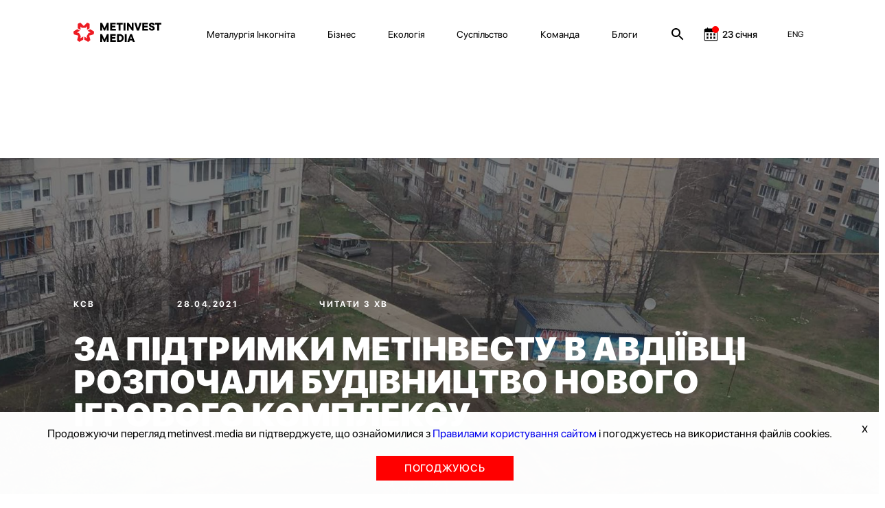

--- FILE ---
content_type: text/css
request_url: https://metinvest.media/dist/css/site.css?v=8YbvTWsV1vUMW6JUtZIWvkFzp3zLJ-9SD9D1qImicA8
body_size: 89523
content:
@font-face{font-family:swiper-icons;font-style:normal;font-weight:400;src:url("data:application/font-woff;charset=utf-8;base64, [base64]//wADZ2x5ZgAAAywAAADMAAAD2MHtryVoZWFkAAABbAAAADAAAAA2E2+eoWhoZWEAAAGcAAAAHwAAACQC9gDzaG10eAAAAigAAAAZAAAArgJkABFsb2NhAAAC0AAAAFoAAABaFQAUGG1heHAAAAG8AAAAHwAAACAAcABAbmFtZQAAA/gAAAE5AAACXvFdBwlwb3N0AAAFNAAAAGIAAACE5s74hXjaY2BkYGAAYpf5Hu/j+W2+MnAzMYDAzaX6QjD6/4//Bxj5GA8AuRwMYGkAPywL13jaY2BkYGA88P8Agx4j+/8fQDYfA1AEBWgDAIB2BOoAeNpjYGRgYNBh4GdgYgABEMnIABJzYNADCQAACWgAsQB42mNgYfzCOIGBlYGB0YcxjYGBwR1Kf2WQZGhhYGBiYGVmgAFGBiQQkOaawtDAoMBQxXjg/wEGPcYDDA4wNUA2CCgwsAAAO4EL6gAAeNpj2M0gyAACqxgGNWBkZ2D4/wMA+xkDdgAAAHjaY2BgYGaAYBkGRgYQiAHyGMF8FgYHIM3DwMHABGQrMOgyWDLEM1T9/w8UBfEMgLzE////P/5//f/V/xv+r4eaAAeMbAxwIUYmIMHEgKYAYjUcsDAwsLKxc3BycfPw8jEQA/[base64]/uznmfPFBNODM2K7MTQ45YEAZqGP81AmGGcF3iPqOop0r1SPTaTbVkfUe4HXj97wYE+yNwWYxwWu4v1ugWHgo3S1XdZEVqWM7ET0cfnLGxWfkgR42o2PvWrDMBSFj/IHLaF0zKjRgdiVMwScNRAoWUoH78Y2icB/yIY09An6AH2Bdu/UB+yxopYshQiEvnvu0dURgDt8QeC8PDw7Fpji3fEA4z/PEJ6YOB5hKh4dj3EvXhxPqH/SKUY3rJ7srZ4FZnh1PMAtPhwP6fl2PMJMPDgeQ4rY8YT6Gzao0eAEA409DuggmTnFnOcSCiEiLMgxCiTI6Cq5DZUd3Qmp10vO0LaLTd2cjN4fOumlc7lUYbSQcZFkutRG7g6JKZKy0RmdLY680CDnEJ+UMkpFFe1RN7nxdVpXrC4aTtnaurOnYercZg2YVmLN/d/gczfEimrE/fs/bOuq29Zmn8tloORaXgZgGa78yO9/cnXm2BpaGvq25Dv9S4E9+5SIc9PqupJKhYFSSl47+Qcr1mYNAAAAeNptw0cKwkAAAMDZJA8Q7OUJvkLsPfZ6zFVERPy8qHh2YER+3i/BP83vIBLLySsoKimrqKqpa2hp6+jq6RsYGhmbmJqZSy0sraxtbO3sHRydnEMU4uR6yx7JJXveP7WrDycAAAAAAAH//wACeNpjYGRgYOABYhkgZgJCZgZNBkYGLQZtIJsFLMYAAAw3ALgAeNolizEKgDAQBCchRbC2sFER0YD6qVQiBCv/H9ezGI6Z5XBAw8CBK/m5iQQVauVbXLnOrMZv2oLdKFa8Pjuru2hJzGabmOSLzNMzvutpB3N42mNgZGBg4GKQYzBhYMxJLMlj4GBgAYow/P/PAJJhLM6sSoWKfWCAAwDAjgbRAAB42mNgYGBkAIIbCZo5IPrmUn0hGA0AO8EFTQAA") format("woff")}:root{--swiper-theme-color:#007aff}.swiper-container{list-style:none;margin-left:auto;margin-right:auto;overflow:hidden;padding:0;position:relative;z-index:1}.swiper-container-vertical>.swiper-wrapper{flex-direction:column}.swiper-wrapper{box-sizing:content-box;display:flex;height:100%;position:relative;transition-property:transform;width:100%;z-index:1}.swiper-container-android .swiper-slide,.swiper-wrapper{transform:translateZ(0)}.swiper-container-multirow>.swiper-wrapper{flex-wrap:wrap}.swiper-container-multirow-column>.swiper-wrapper{flex-direction:column;flex-wrap:wrap}.swiper-container-free-mode>.swiper-wrapper{margin:0 auto;transition-timing-function:ease-out}.swiper-slide{flex-shrink:0;height:100%;position:relative;transition-property:transform;width:100%}.swiper-slide-invisible-blank{visibility:hidden}.swiper-container-autoheight,.swiper-container-autoheight .swiper-slide{height:auto}.swiper-container-autoheight .swiper-wrapper{align-items:flex-start;transition-property:transform,height}.swiper-container-3d{perspective:1200px}.swiper-container-3d .swiper-cube-shadow,.swiper-container-3d .swiper-slide,.swiper-container-3d .swiper-slide-shadow-bottom,.swiper-container-3d .swiper-slide-shadow-left,.swiper-container-3d .swiper-slide-shadow-right,.swiper-container-3d .swiper-slide-shadow-top,.swiper-container-3d .swiper-wrapper{transform-style:preserve-3d}.swiper-container-3d .swiper-slide-shadow-bottom,.swiper-container-3d .swiper-slide-shadow-left,.swiper-container-3d .swiper-slide-shadow-right,.swiper-container-3d .swiper-slide-shadow-top{height:100%;left:0;pointer-events:none;position:absolute;top:0;width:100%;z-index:10}.swiper-container-3d .swiper-slide-shadow-left{background-image:linear-gradient(270deg,rgba(0,0,0,.5),transparent)}.swiper-container-3d .swiper-slide-shadow-right{background-image:linear-gradient(90deg,rgba(0,0,0,.5),transparent)}.swiper-container-3d .swiper-slide-shadow-top{background-image:linear-gradient(0deg,rgba(0,0,0,.5),transparent)}.swiper-container-3d .swiper-slide-shadow-bottom{background-image:linear-gradient(180deg,rgba(0,0,0,.5),transparent)}.swiper-container-css-mode>.swiper-wrapper{-ms-overflow-style:none;overflow:auto;scrollbar-width:none}.swiper-container-css-mode>.swiper-wrapper::-webkit-scrollbar{display:none}.swiper-container-css-mode>.swiper-wrapper>.swiper-slide{scroll-snap-align:start start}.swiper-container-horizontal.swiper-container-css-mode>.swiper-wrapper{scroll-snap-type:x mandatory}.swiper-container-vertical.swiper-container-css-mode>.swiper-wrapper{scroll-snap-type:y mandatory}:root{--swiper-navigation-size:44px}.swiper-button-next,.swiper-button-prev{align-items:center;color:var(--swiper-navigation-color,var(--swiper-theme-color));cursor:pointer;display:flex;height:var(--swiper-navigation-size);justify-content:center;margin-top:calc(var(--swiper-navigation-size)*-1/2);position:absolute;top:50%;width:calc(var(--swiper-navigation-size)/44*27);z-index:10}.swiper-button-next.swiper-button-disabled,.swiper-button-prev.swiper-button-disabled{cursor:auto;opacity:.35;pointer-events:none}.swiper-button-next:after,.swiper-button-prev:after{font-family:swiper-icons;font-size:var(--swiper-navigation-size);font-variant:normal;letter-spacing:0;text-transform:none!important;text-transform:none}.swiper-button-prev,.swiper-container-rtl .swiper-button-next{left:10px;right:auto}.swiper-button-prev:after,.swiper-container-rtl .swiper-button-next:after{content:"prev"}.swiper-button-next,.swiper-container-rtl .swiper-button-prev{left:auto;right:10px}.swiper-button-next:after,.swiper-container-rtl .swiper-button-prev:after{content:"next"}.swiper-button-next.swiper-button-white,.swiper-button-prev.swiper-button-white{--swiper-navigation-color:#fff}.swiper-button-next.swiper-button-black,.swiper-button-prev.swiper-button-black{--swiper-navigation-color:#000}.swiper-button-lock{display:none}.swiper-pagination{position:absolute;text-align:center;transform:translateZ(0);transition:opacity .3s;z-index:10}.swiper-pagination.swiper-pagination-hidden{opacity:0}.swiper-container-horizontal>.swiper-pagination-bullets,.swiper-pagination-custom,.swiper-pagination-fraction{bottom:10px;left:0;width:100%}.swiper-pagination-bullets-dynamic{font-size:0;overflow:hidden}.swiper-pagination-bullets-dynamic .swiper-pagination-bullet{position:relative;transform:scale(.33)}.swiper-pagination-bullets-dynamic .swiper-pagination-bullet-active,.swiper-pagination-bullets-dynamic .swiper-pagination-bullet-active-main{transform:scale(1)}.swiper-pagination-bullets-dynamic .swiper-pagination-bullet-active-prev{transform:scale(.66)}.swiper-pagination-bullets-dynamic .swiper-pagination-bullet-active-prev-prev{transform:scale(.33)}.swiper-pagination-bullets-dynamic .swiper-pagination-bullet-active-next{transform:scale(.66)}.swiper-pagination-bullets-dynamic .swiper-pagination-bullet-active-next-next{transform:scale(.33)}.swiper-pagination-bullet{background:#000;border-radius:100%;display:inline-block;height:8px;opacity:.2;width:8px}button.swiper-pagination-bullet{-webkit-appearance:none;-moz-appearance:none;appearance:none;border:none;box-shadow:none;margin:0;padding:0}.swiper-pagination-clickable .swiper-pagination-bullet{cursor:pointer}.swiper-pagination-bullet-active{background:var(--swiper-pagination-color,var(--swiper-theme-color));opacity:1}.swiper-container-vertical>.swiper-pagination-bullets{right:10px;top:50%;transform:translate3d(0,-50%,0)}.swiper-container-vertical>.swiper-pagination-bullets .swiper-pagination-bullet{display:block;margin:6px 0}.swiper-container-vertical>.swiper-pagination-bullets.swiper-pagination-bullets-dynamic{top:50%;transform:translateY(-50%);width:8px}.swiper-container-vertical>.swiper-pagination-bullets.swiper-pagination-bullets-dynamic .swiper-pagination-bullet{display:inline-block;transition:transform .2s,top .2s}.swiper-container-horizontal>.swiper-pagination-bullets .swiper-pagination-bullet{margin:0 4px}.swiper-container-horizontal>.swiper-pagination-bullets.swiper-pagination-bullets-dynamic{left:50%;transform:translateX(-50%);white-space:nowrap}.swiper-container-horizontal>.swiper-pagination-bullets.swiper-pagination-bullets-dynamic .swiper-pagination-bullet{transition:transform .2s,left .2s}.swiper-container-horizontal.swiper-container-rtl>.swiper-pagination-bullets-dynamic .swiper-pagination-bullet{transition:transform .2s,right .2s}.swiper-pagination-progressbar{background:rgba(0,0,0,.25);position:absolute}.swiper-pagination-progressbar .swiper-pagination-progressbar-fill{background:var(--swiper-pagination-color,var(--swiper-theme-color));height:100%;left:0;position:absolute;top:0;transform:scale(0);transform-origin:left top;width:100%}.swiper-container-rtl .swiper-pagination-progressbar .swiper-pagination-progressbar-fill{transform-origin:right top}.swiper-container-horizontal>.swiper-pagination-progressbar,.swiper-container-vertical>.swiper-pagination-progressbar.swiper-pagination-progressbar-opposite{height:4px;left:0;top:0;width:100%}.swiper-container-horizontal>.swiper-pagination-progressbar.swiper-pagination-progressbar-opposite,.swiper-container-vertical>.swiper-pagination-progressbar{height:100%;left:0;top:0;width:4px}.swiper-pagination-white{--swiper-pagination-color:#fff}.swiper-pagination-black{--swiper-pagination-color:#000}.swiper-pagination-lock{display:none}.swiper-scrollbar{background:rgba(0,0,0,.1);border-radius:10px;position:relative;-ms-touch-action:none}.swiper-container-horizontal>.swiper-scrollbar{bottom:3px;height:5px;left:1%;position:absolute;width:98%;z-index:50}.swiper-container-vertical>.swiper-scrollbar{height:98%;position:absolute;right:3px;top:1%;width:5px;z-index:50}.swiper-scrollbar-drag{background:rgba(0,0,0,.5);border-radius:10px;height:100%;left:0;position:relative;top:0;width:100%}.swiper-scrollbar-cursor-drag{cursor:move}.swiper-scrollbar-lock{display:none}.swiper-zoom-container{align-items:center;display:flex;height:100%;justify-content:center;text-align:center;width:100%}.swiper-zoom-container>canvas,.swiper-zoom-container>img,.swiper-zoom-container>svg{max-height:100%;max-width:100%;object-fit:contain}.swiper-slide-zoomed{cursor:move}.swiper-lazy-preloader{animation:swiper-preloader-spin 1s linear infinite;border:4px solid var(--swiper-preloader-color,var(--swiper-theme-color));border-radius:50%;border-top:4px solid transparent;box-sizing:border-box;height:42px;left:50%;margin-left:-21px;margin-top:-21px;position:absolute;top:50%;transform-origin:50%;width:42px;z-index:10}.swiper-lazy-preloader-white{--swiper-preloader-color:#fff}.swiper-lazy-preloader-black{--swiper-preloader-color:#000}@keyframes swiper-preloader-spin{to{transform:rotate(1turn)}}.swiper-container .swiper-notification{left:0;opacity:0;pointer-events:none;position:absolute;top:0;z-index:-1000}.swiper-container-fade.swiper-container-free-mode .swiper-slide{transition-timing-function:ease-out}.swiper-container-fade .swiper-slide{pointer-events:none;transition-property:opacity}.swiper-container-fade .swiper-slide .swiper-slide{pointer-events:none}.swiper-container-fade .swiper-slide-active,.swiper-container-fade .swiper-slide-active .swiper-slide-active{pointer-events:auto}.swiper-container-cube{overflow:visible}.swiper-container-cube .swiper-slide{-webkit-backface-visibility:hidden;backface-visibility:hidden;height:100%;pointer-events:none;transform-origin:0 0;visibility:hidden;width:100%;z-index:1}.swiper-container-cube .swiper-slide .swiper-slide{pointer-events:none}.swiper-container-cube.swiper-container-rtl .swiper-slide{transform-origin:100% 0}.swiper-container-cube .swiper-slide-active,.swiper-container-cube .swiper-slide-active .swiper-slide-active{pointer-events:auto}.swiper-container-cube .swiper-slide-active,.swiper-container-cube .swiper-slide-next,.swiper-container-cube .swiper-slide-next+.swiper-slide,.swiper-container-cube .swiper-slide-prev{pointer-events:auto;visibility:visible}.swiper-container-cube .swiper-slide-shadow-bottom,.swiper-container-cube .swiper-slide-shadow-left,.swiper-container-cube .swiper-slide-shadow-right,.swiper-container-cube .swiper-slide-shadow-top{-webkit-backface-visibility:hidden;backface-visibility:hidden;z-index:0}.swiper-container-cube .swiper-cube-shadow{background:#000;bottom:0;-webkit-filter:blur(50px);filter:blur(50px);height:100%;left:0;opacity:.6;position:absolute;width:100%;z-index:0}.swiper-container-flip{overflow:visible}.swiper-container-flip .swiper-slide{-webkit-backface-visibility:hidden;backface-visibility:hidden;pointer-events:none;z-index:1}.swiper-container-flip .swiper-slide .swiper-slide{pointer-events:none}.swiper-container-flip .swiper-slide-active,.swiper-container-flip .swiper-slide-active .swiper-slide-active{pointer-events:auto}.swiper-container-flip .swiper-slide-shadow-bottom,.swiper-container-flip .swiper-slide-shadow-left,.swiper-container-flip .swiper-slide-shadow-right,.swiper-container-flip .swiper-slide-shadow-top{-webkit-backface-visibility:hidden;backface-visibility:hidden;z-index:0}

/*!
 * Bootstrap Grid v4.6.2 (https://getbootstrap.com/)
 * Copyright 2011-2022 The Bootstrap Authors
 * Copyright 2011-2022 Twitter, Inc.
 * Licensed under MIT (https://github.com/twbs/bootstrap/blob/main/LICENSE)
 */html{-ms-overflow-style:scrollbar;box-sizing:border-box}*,:after,:before{box-sizing:inherit}.container,.container-fluid,.container-lg,.container-md,.container-sm,.container-xl{margin-left:auto;margin-right:auto;padding-left:15px;padding-right:15px;width:100%}@media (min-width:576px){.container,.container-sm{max-width:540px}}@media (min-width:768px){.container,.container-md,.container-sm{max-width:720px}}@media (min-width:992px){.container,.container-lg,.container-md,.container-sm{max-width:960px}}@media (min-width:1200px){.container,.container-lg,.container-md,.container-sm,.container-xl{max-width:1140px}}.row{display:-ms-flexbox;display:flex;-ms-flex-wrap:wrap;flex-wrap:wrap;margin-left:-15px;margin-right:-15px}.no-gutters{margin-left:0;margin-right:0}.no-gutters>.col,.no-gutters>[class*=col-]{padding-left:0;padding-right:0}.col,.col-1,.col-10,.col-11,.col-12,.col-2,.col-3,.col-4,.col-5,.col-6,.col-7,.col-8,.col-9,.col-auto,.col-lg,.col-lg-1,.col-lg-10,.col-lg-11,.col-lg-12,.col-lg-2,.col-lg-3,.col-lg-4,.col-lg-5,.col-lg-6,.col-lg-7,.col-lg-8,.col-lg-9,.col-lg-auto,.col-md,.col-md-1,.col-md-10,.col-md-11,.col-md-12,.col-md-2,.col-md-3,.col-md-4,.col-md-5,.col-md-6,.col-md-7,.col-md-8,.col-md-9,.col-md-auto,.col-sm,.col-sm-1,.col-sm-10,.col-sm-11,.col-sm-12,.col-sm-2,.col-sm-3,.col-sm-4,.col-sm-5,.col-sm-6,.col-sm-7,.col-sm-8,.col-sm-9,.col-sm-auto,.col-xl,.col-xl-1,.col-xl-10,.col-xl-11,.col-xl-12,.col-xl-2,.col-xl-3,.col-xl-4,.col-xl-5,.col-xl-6,.col-xl-7,.col-xl-8,.col-xl-9,.col-xl-auto{padding-left:15px;padding-right:15px;position:relative;width:100%}.col{-ms-flex-preferred-size:0;-ms-flex-positive:1;flex-basis:0;flex-grow:1;max-width:100%}.row-cols-1>*{-ms-flex:0 0 100%;flex:0 0 100%;max-width:100%}.row-cols-2>*{-ms-flex:0 0 50%;flex:0 0 50%;max-width:50%}.row-cols-3>*{-ms-flex:0 0 33.333333%;flex:0 0 33.333333%;max-width:33.333333%}.row-cols-4>*{-ms-flex:0 0 25%;flex:0 0 25%;max-width:25%}.row-cols-5>*{-ms-flex:0 0 20%;flex:0 0 20%;max-width:20%}.row-cols-6>*{-ms-flex:0 0 16.666667%;flex:0 0 16.666667%;max-width:16.666667%}.col-auto{-ms-flex:0 0 auto;flex:0 0 auto;max-width:100%;width:auto}.col-1{-ms-flex:0 0 8.333333%;flex:0 0 8.333333%;max-width:8.333333%}.col-2{-ms-flex:0 0 16.666667%;flex:0 0 16.666667%;max-width:16.666667%}.col-3{-ms-flex:0 0 25%;flex:0 0 25%;max-width:25%}.col-4{-ms-flex:0 0 33.333333%;flex:0 0 33.333333%;max-width:33.333333%}.col-5{-ms-flex:0 0 41.666667%;flex:0 0 41.666667%;max-width:41.666667%}.col-6{-ms-flex:0 0 50%;flex:0 0 50%;max-width:50%}.col-7{-ms-flex:0 0 58.333333%;flex:0 0 58.333333%;max-width:58.333333%}.col-8{-ms-flex:0 0 66.666667%;flex:0 0 66.666667%;max-width:66.666667%}.col-9{-ms-flex:0 0 75%;flex:0 0 75%;max-width:75%}.col-10{-ms-flex:0 0 83.333333%;flex:0 0 83.333333%;max-width:83.333333%}.col-11{-ms-flex:0 0 91.666667%;flex:0 0 91.666667%;max-width:91.666667%}.col-12{-ms-flex:0 0 100%;flex:0 0 100%;max-width:100%}.order-first{-ms-flex-order:-1;order:-1}.order-last{-ms-flex-order:13;order:13}.order-0{-ms-flex-order:0;order:0}.order-1{-ms-flex-order:1;order:1}.order-2{-ms-flex-order:2;order:2}.order-3{-ms-flex-order:3;order:3}.order-4{-ms-flex-order:4;order:4}.order-5{-ms-flex-order:5;order:5}.order-6{-ms-flex-order:6;order:6}.order-7{-ms-flex-order:7;order:7}.order-8{-ms-flex-order:8;order:8}.order-9{-ms-flex-order:9;order:9}.order-10{-ms-flex-order:10;order:10}.order-11{-ms-flex-order:11;order:11}.order-12{-ms-flex-order:12;order:12}.offset-1{margin-left:8.333333%}.offset-2{margin-left:16.666667%}.offset-3{margin-left:25%}.offset-4{margin-left:33.333333%}.offset-5{margin-left:41.666667%}.offset-6{margin-left:50%}.offset-7{margin-left:58.333333%}.offset-8{margin-left:66.666667%}.offset-9{margin-left:75%}.offset-10{margin-left:83.333333%}.offset-11{margin-left:91.666667%}@media (min-width:576px){.col-sm{-ms-flex-preferred-size:0;-ms-flex-positive:1;flex-basis:0;flex-grow:1;max-width:100%}.row-cols-sm-1>*{-ms-flex:0 0 100%;flex:0 0 100%;max-width:100%}.row-cols-sm-2>*{-ms-flex:0 0 50%;flex:0 0 50%;max-width:50%}.row-cols-sm-3>*{-ms-flex:0 0 33.333333%;flex:0 0 33.333333%;max-width:33.333333%}.row-cols-sm-4>*{-ms-flex:0 0 25%;flex:0 0 25%;max-width:25%}.row-cols-sm-5>*{-ms-flex:0 0 20%;flex:0 0 20%;max-width:20%}.row-cols-sm-6>*{-ms-flex:0 0 16.666667%;flex:0 0 16.666667%;max-width:16.666667%}.col-sm-auto{-ms-flex:0 0 auto;flex:0 0 auto;max-width:100%;width:auto}.col-sm-1{-ms-flex:0 0 8.333333%;flex:0 0 8.333333%;max-width:8.333333%}.col-sm-2{-ms-flex:0 0 16.666667%;flex:0 0 16.666667%;max-width:16.666667%}.col-sm-3{-ms-flex:0 0 25%;flex:0 0 25%;max-width:25%}.col-sm-4{-ms-flex:0 0 33.333333%;flex:0 0 33.333333%;max-width:33.333333%}.col-sm-5{-ms-flex:0 0 41.666667%;flex:0 0 41.666667%;max-width:41.666667%}.col-sm-6{-ms-flex:0 0 50%;flex:0 0 50%;max-width:50%}.col-sm-7{-ms-flex:0 0 58.333333%;flex:0 0 58.333333%;max-width:58.333333%}.col-sm-8{-ms-flex:0 0 66.666667%;flex:0 0 66.666667%;max-width:66.666667%}.col-sm-9{-ms-flex:0 0 75%;flex:0 0 75%;max-width:75%}.col-sm-10{-ms-flex:0 0 83.333333%;flex:0 0 83.333333%;max-width:83.333333%}.col-sm-11{-ms-flex:0 0 91.666667%;flex:0 0 91.666667%;max-width:91.666667%}.col-sm-12{-ms-flex:0 0 100%;flex:0 0 100%;max-width:100%}.order-sm-first{-ms-flex-order:-1;order:-1}.order-sm-last{-ms-flex-order:13;order:13}.order-sm-0{-ms-flex-order:0;order:0}.order-sm-1{-ms-flex-order:1;order:1}.order-sm-2{-ms-flex-order:2;order:2}.order-sm-3{-ms-flex-order:3;order:3}.order-sm-4{-ms-flex-order:4;order:4}.order-sm-5{-ms-flex-order:5;order:5}.order-sm-6{-ms-flex-order:6;order:6}.order-sm-7{-ms-flex-order:7;order:7}.order-sm-8{-ms-flex-order:8;order:8}.order-sm-9{-ms-flex-order:9;order:9}.order-sm-10{-ms-flex-order:10;order:10}.order-sm-11{-ms-flex-order:11;order:11}.order-sm-12{-ms-flex-order:12;order:12}.offset-sm-0{margin-left:0}.offset-sm-1{margin-left:8.333333%}.offset-sm-2{margin-left:16.666667%}.offset-sm-3{margin-left:25%}.offset-sm-4{margin-left:33.333333%}.offset-sm-5{margin-left:41.666667%}.offset-sm-6{margin-left:50%}.offset-sm-7{margin-left:58.333333%}.offset-sm-8{margin-left:66.666667%}.offset-sm-9{margin-left:75%}.offset-sm-10{margin-left:83.333333%}.offset-sm-11{margin-left:91.666667%}}@media (min-width:768px){.col-md{-ms-flex-preferred-size:0;-ms-flex-positive:1;flex-basis:0;flex-grow:1;max-width:100%}.row-cols-md-1>*{-ms-flex:0 0 100%;flex:0 0 100%;max-width:100%}.row-cols-md-2>*{-ms-flex:0 0 50%;flex:0 0 50%;max-width:50%}.row-cols-md-3>*{-ms-flex:0 0 33.333333%;flex:0 0 33.333333%;max-width:33.333333%}.row-cols-md-4>*{-ms-flex:0 0 25%;flex:0 0 25%;max-width:25%}.row-cols-md-5>*{-ms-flex:0 0 20%;flex:0 0 20%;max-width:20%}.row-cols-md-6>*{-ms-flex:0 0 16.666667%;flex:0 0 16.666667%;max-width:16.666667%}.col-md-auto{-ms-flex:0 0 auto;flex:0 0 auto;max-width:100%;width:auto}.col-md-1{-ms-flex:0 0 8.333333%;flex:0 0 8.333333%;max-width:8.333333%}.col-md-2{-ms-flex:0 0 16.666667%;flex:0 0 16.666667%;max-width:16.666667%}.col-md-3{-ms-flex:0 0 25%;flex:0 0 25%;max-width:25%}.col-md-4{-ms-flex:0 0 33.333333%;flex:0 0 33.333333%;max-width:33.333333%}.col-md-5{-ms-flex:0 0 41.666667%;flex:0 0 41.666667%;max-width:41.666667%}.col-md-6{-ms-flex:0 0 50%;flex:0 0 50%;max-width:50%}.col-md-7{-ms-flex:0 0 58.333333%;flex:0 0 58.333333%;max-width:58.333333%}.col-md-8{-ms-flex:0 0 66.666667%;flex:0 0 66.666667%;max-width:66.666667%}.col-md-9{-ms-flex:0 0 75%;flex:0 0 75%;max-width:75%}.col-md-10{-ms-flex:0 0 83.333333%;flex:0 0 83.333333%;max-width:83.333333%}.col-md-11{-ms-flex:0 0 91.666667%;flex:0 0 91.666667%;max-width:91.666667%}.col-md-12{-ms-flex:0 0 100%;flex:0 0 100%;max-width:100%}.order-md-first{-ms-flex-order:-1;order:-1}.order-md-last{-ms-flex-order:13;order:13}.order-md-0{-ms-flex-order:0;order:0}.order-md-1{-ms-flex-order:1;order:1}.order-md-2{-ms-flex-order:2;order:2}.order-md-3{-ms-flex-order:3;order:3}.order-md-4{-ms-flex-order:4;order:4}.order-md-5{-ms-flex-order:5;order:5}.order-md-6{-ms-flex-order:6;order:6}.order-md-7{-ms-flex-order:7;order:7}.order-md-8{-ms-flex-order:8;order:8}.order-md-9{-ms-flex-order:9;order:9}.order-md-10{-ms-flex-order:10;order:10}.order-md-11{-ms-flex-order:11;order:11}.order-md-12{-ms-flex-order:12;order:12}.offset-md-0{margin-left:0}.offset-md-1{margin-left:8.333333%}.offset-md-2{margin-left:16.666667%}.offset-md-3{margin-left:25%}.offset-md-4{margin-left:33.333333%}.offset-md-5{margin-left:41.666667%}.offset-md-6{margin-left:50%}.offset-md-7{margin-left:58.333333%}.offset-md-8{margin-left:66.666667%}.offset-md-9{margin-left:75%}.offset-md-10{margin-left:83.333333%}.offset-md-11{margin-left:91.666667%}}@media (min-width:992px){.col-lg{-ms-flex-preferred-size:0;-ms-flex-positive:1;flex-basis:0;flex-grow:1;max-width:100%}.row-cols-lg-1>*{-ms-flex:0 0 100%;flex:0 0 100%;max-width:100%}.row-cols-lg-2>*{-ms-flex:0 0 50%;flex:0 0 50%;max-width:50%}.row-cols-lg-3>*{-ms-flex:0 0 33.333333%;flex:0 0 33.333333%;max-width:33.333333%}.row-cols-lg-4>*{-ms-flex:0 0 25%;flex:0 0 25%;max-width:25%}.row-cols-lg-5>*{-ms-flex:0 0 20%;flex:0 0 20%;max-width:20%}.row-cols-lg-6>*{-ms-flex:0 0 16.666667%;flex:0 0 16.666667%;max-width:16.666667%}.col-lg-auto{-ms-flex:0 0 auto;flex:0 0 auto;max-width:100%;width:auto}.col-lg-1{-ms-flex:0 0 8.333333%;flex:0 0 8.333333%;max-width:8.333333%}.col-lg-2{-ms-flex:0 0 16.666667%;flex:0 0 16.666667%;max-width:16.666667%}.col-lg-3{-ms-flex:0 0 25%;flex:0 0 25%;max-width:25%}.col-lg-4{-ms-flex:0 0 33.333333%;flex:0 0 33.333333%;max-width:33.333333%}.col-lg-5{-ms-flex:0 0 41.666667%;flex:0 0 41.666667%;max-width:41.666667%}.col-lg-6{-ms-flex:0 0 50%;flex:0 0 50%;max-width:50%}.col-lg-7{-ms-flex:0 0 58.333333%;flex:0 0 58.333333%;max-width:58.333333%}.col-lg-8{-ms-flex:0 0 66.666667%;flex:0 0 66.666667%;max-width:66.666667%}.col-lg-9{-ms-flex:0 0 75%;flex:0 0 75%;max-width:75%}.col-lg-10{-ms-flex:0 0 83.333333%;flex:0 0 83.333333%;max-width:83.333333%}.col-lg-11{-ms-flex:0 0 91.666667%;flex:0 0 91.666667%;max-width:91.666667%}.col-lg-12{-ms-flex:0 0 100%;flex:0 0 100%;max-width:100%}.order-lg-first{-ms-flex-order:-1;order:-1}.order-lg-last{-ms-flex-order:13;order:13}.order-lg-0{-ms-flex-order:0;order:0}.order-lg-1{-ms-flex-order:1;order:1}.order-lg-2{-ms-flex-order:2;order:2}.order-lg-3{-ms-flex-order:3;order:3}.order-lg-4{-ms-flex-order:4;order:4}.order-lg-5{-ms-flex-order:5;order:5}.order-lg-6{-ms-flex-order:6;order:6}.order-lg-7{-ms-flex-order:7;order:7}.order-lg-8{-ms-flex-order:8;order:8}.order-lg-9{-ms-flex-order:9;order:9}.order-lg-10{-ms-flex-order:10;order:10}.order-lg-11{-ms-flex-order:11;order:11}.order-lg-12{-ms-flex-order:12;order:12}.offset-lg-0{margin-left:0}.offset-lg-1{margin-left:8.333333%}.offset-lg-2{margin-left:16.666667%}.offset-lg-3{margin-left:25%}.offset-lg-4{margin-left:33.333333%}.offset-lg-5{margin-left:41.666667%}.offset-lg-6{margin-left:50%}.offset-lg-7{margin-left:58.333333%}.offset-lg-8{margin-left:66.666667%}.offset-lg-9{margin-left:75%}.offset-lg-10{margin-left:83.333333%}.offset-lg-11{margin-left:91.666667%}}@media (min-width:1200px){.col-xl{-ms-flex-preferred-size:0;-ms-flex-positive:1;flex-basis:0;flex-grow:1;max-width:100%}.row-cols-xl-1>*{-ms-flex:0 0 100%;flex:0 0 100%;max-width:100%}.row-cols-xl-2>*{-ms-flex:0 0 50%;flex:0 0 50%;max-width:50%}.row-cols-xl-3>*{-ms-flex:0 0 33.333333%;flex:0 0 33.333333%;max-width:33.333333%}.row-cols-xl-4>*{-ms-flex:0 0 25%;flex:0 0 25%;max-width:25%}.row-cols-xl-5>*{-ms-flex:0 0 20%;flex:0 0 20%;max-width:20%}.row-cols-xl-6>*{-ms-flex:0 0 16.666667%;flex:0 0 16.666667%;max-width:16.666667%}.col-xl-auto{-ms-flex:0 0 auto;flex:0 0 auto;max-width:100%;width:auto}.col-xl-1{-ms-flex:0 0 8.333333%;flex:0 0 8.333333%;max-width:8.333333%}.col-xl-2{-ms-flex:0 0 16.666667%;flex:0 0 16.666667%;max-width:16.666667%}.col-xl-3{-ms-flex:0 0 25%;flex:0 0 25%;max-width:25%}.col-xl-4{-ms-flex:0 0 33.333333%;flex:0 0 33.333333%;max-width:33.333333%}.col-xl-5{-ms-flex:0 0 41.666667%;flex:0 0 41.666667%;max-width:41.666667%}.col-xl-6{-ms-flex:0 0 50%;flex:0 0 50%;max-width:50%}.col-xl-7{-ms-flex:0 0 58.333333%;flex:0 0 58.333333%;max-width:58.333333%}.col-xl-8{-ms-flex:0 0 66.666667%;flex:0 0 66.666667%;max-width:66.666667%}.col-xl-9{-ms-flex:0 0 75%;flex:0 0 75%;max-width:75%}.col-xl-10{-ms-flex:0 0 83.333333%;flex:0 0 83.333333%;max-width:83.333333%}.col-xl-11{-ms-flex:0 0 91.666667%;flex:0 0 91.666667%;max-width:91.666667%}.col-xl-12{-ms-flex:0 0 100%;flex:0 0 100%;max-width:100%}.order-xl-first{-ms-flex-order:-1;order:-1}.order-xl-last{-ms-flex-order:13;order:13}.order-xl-0{-ms-flex-order:0;order:0}.order-xl-1{-ms-flex-order:1;order:1}.order-xl-2{-ms-flex-order:2;order:2}.order-xl-3{-ms-flex-order:3;order:3}.order-xl-4{-ms-flex-order:4;order:4}.order-xl-5{-ms-flex-order:5;order:5}.order-xl-6{-ms-flex-order:6;order:6}.order-xl-7{-ms-flex-order:7;order:7}.order-xl-8{-ms-flex-order:8;order:8}.order-xl-9{-ms-flex-order:9;order:9}.order-xl-10{-ms-flex-order:10;order:10}.order-xl-11{-ms-flex-order:11;order:11}.order-xl-12{-ms-flex-order:12;order:12}.offset-xl-0{margin-left:0}.offset-xl-1{margin-left:8.333333%}.offset-xl-2{margin-left:16.666667%}.offset-xl-3{margin-left:25%}.offset-xl-4{margin-left:33.333333%}.offset-xl-5{margin-left:41.666667%}.offset-xl-6{margin-left:50%}.offset-xl-7{margin-left:58.333333%}.offset-xl-8{margin-left:66.666667%}.offset-xl-9{margin-left:75%}.offset-xl-10{margin-left:83.333333%}.offset-xl-11{margin-left:91.666667%}}.d-none{display:none!important}.d-inline{display:inline!important}.d-inline-block{display:inline-block!important}.d-block{display:block!important}.d-table{display:table!important}.d-table-row{display:table-row!important}.d-table-cell{display:table-cell!important}.d-flex{display:-ms-flexbox!important;display:flex!important}.d-inline-flex{display:-ms-inline-flexbox!important;display:inline-flex!important}@media (min-width:576px){.d-sm-none{display:none!important}.d-sm-inline{display:inline!important}.d-sm-inline-block{display:inline-block!important}.d-sm-block{display:block!important}.d-sm-table{display:table!important}.d-sm-table-row{display:table-row!important}.d-sm-table-cell{display:table-cell!important}.d-sm-flex{display:-ms-flexbox!important;display:flex!important}.d-sm-inline-flex{display:-ms-inline-flexbox!important;display:inline-flex!important}}@media (min-width:768px){.d-md-none{display:none!important}.d-md-inline{display:inline!important}.d-md-inline-block{display:inline-block!important}.d-md-block{display:block!important}.d-md-table{display:table!important}.d-md-table-row{display:table-row!important}.d-md-table-cell{display:table-cell!important}.d-md-flex{display:-ms-flexbox!important;display:flex!important}.d-md-inline-flex{display:-ms-inline-flexbox!important;display:inline-flex!important}}@media (min-width:992px){.d-lg-none{display:none!important}.d-lg-inline{display:inline!important}.d-lg-inline-block{display:inline-block!important}.d-lg-block{display:block!important}.d-lg-table{display:table!important}.d-lg-table-row{display:table-row!important}.d-lg-table-cell{display:table-cell!important}.d-lg-flex{display:-ms-flexbox!important;display:flex!important}.d-lg-inline-flex{display:-ms-inline-flexbox!important;display:inline-flex!important}}@media (min-width:1200px){.d-xl-none{display:none!important}.d-xl-inline{display:inline!important}.d-xl-inline-block{display:inline-block!important}.d-xl-block{display:block!important}.d-xl-table{display:table!important}.d-xl-table-row{display:table-row!important}.d-xl-table-cell{display:table-cell!important}.d-xl-flex{display:-ms-flexbox!important;display:flex!important}.d-xl-inline-flex{display:-ms-inline-flexbox!important;display:inline-flex!important}}@media print{.d-print-none{display:none!important}.d-print-inline{display:inline!important}.d-print-inline-block{display:inline-block!important}.d-print-block{display:block!important}.d-print-table{display:table!important}.d-print-table-row{display:table-row!important}.d-print-table-cell{display:table-cell!important}.d-print-flex{display:-ms-flexbox!important;display:flex!important}.d-print-inline-flex{display:-ms-inline-flexbox!important;display:inline-flex!important}}.flex-row{-ms-flex-direction:row!important;flex-direction:row!important}.flex-column{-ms-flex-direction:column!important;flex-direction:column!important}.flex-row-reverse{-ms-flex-direction:row-reverse!important;flex-direction:row-reverse!important}.flex-column-reverse{-ms-flex-direction:column-reverse!important;flex-direction:column-reverse!important}.flex-wrap{-ms-flex-wrap:wrap!important;flex-wrap:wrap!important}.flex-nowrap{-ms-flex-wrap:nowrap!important;flex-wrap:nowrap!important}.flex-wrap-reverse{-ms-flex-wrap:wrap-reverse!important;flex-wrap:wrap-reverse!important}.flex-fill{-ms-flex:1 1 auto!important;flex:1 1 auto!important}.flex-grow-0{-ms-flex-positive:0!important;flex-grow:0!important}.flex-grow-1{-ms-flex-positive:1!important;flex-grow:1!important}.flex-shrink-0{-ms-flex-negative:0!important;flex-shrink:0!important}.flex-shrink-1{-ms-flex-negative:1!important;flex-shrink:1!important}.justify-content-start{-ms-flex-pack:start!important;justify-content:flex-start!important}.justify-content-end{-ms-flex-pack:end!important;justify-content:flex-end!important}.justify-content-center{-ms-flex-pack:center!important;justify-content:center!important}.justify-content-between{-ms-flex-pack:justify!important;justify-content:space-between!important}.justify-content-around{-ms-flex-pack:distribute!important;justify-content:space-around!important}.align-items-start{-ms-flex-align:start!important;align-items:flex-start!important}.align-items-end{-ms-flex-align:end!important;align-items:flex-end!important}.align-items-center{-ms-flex-align:center!important;align-items:center!important}.align-items-baseline{-ms-flex-align:baseline!important;align-items:baseline!important}.align-items-stretch{-ms-flex-align:stretch!important;align-items:stretch!important}.align-content-start{-ms-flex-line-pack:start!important;align-content:flex-start!important}.align-content-end{-ms-flex-line-pack:end!important;align-content:flex-end!important}.align-content-center{-ms-flex-line-pack:center!important;align-content:center!important}.align-content-between{-ms-flex-line-pack:justify!important;align-content:space-between!important}.align-content-around{-ms-flex-line-pack:distribute!important;align-content:space-around!important}.align-content-stretch{-ms-flex-line-pack:stretch!important;align-content:stretch!important}.align-self-auto{-ms-flex-item-align:auto!important;align-self:auto!important}.align-self-start{-ms-flex-item-align:start!important;align-self:flex-start!important}.align-self-end{-ms-flex-item-align:end!important;align-self:flex-end!important}.align-self-center{-ms-flex-item-align:center!important;align-self:center!important}.align-self-baseline{-ms-flex-item-align:baseline!important;align-self:baseline!important}.align-self-stretch{-ms-flex-item-align:stretch!important;align-self:stretch!important}@media (min-width:576px){.flex-sm-row{-ms-flex-direction:row!important;flex-direction:row!important}.flex-sm-column{-ms-flex-direction:column!important;flex-direction:column!important}.flex-sm-row-reverse{-ms-flex-direction:row-reverse!important;flex-direction:row-reverse!important}.flex-sm-column-reverse{-ms-flex-direction:column-reverse!important;flex-direction:column-reverse!important}.flex-sm-wrap{-ms-flex-wrap:wrap!important;flex-wrap:wrap!important}.flex-sm-nowrap{-ms-flex-wrap:nowrap!important;flex-wrap:nowrap!important}.flex-sm-wrap-reverse{-ms-flex-wrap:wrap-reverse!important;flex-wrap:wrap-reverse!important}.flex-sm-fill{-ms-flex:1 1 auto!important;flex:1 1 auto!important}.flex-sm-grow-0{-ms-flex-positive:0!important;flex-grow:0!important}.flex-sm-grow-1{-ms-flex-positive:1!important;flex-grow:1!important}.flex-sm-shrink-0{-ms-flex-negative:0!important;flex-shrink:0!important}.flex-sm-shrink-1{-ms-flex-negative:1!important;flex-shrink:1!important}.justify-content-sm-start{-ms-flex-pack:start!important;justify-content:flex-start!important}.justify-content-sm-end{-ms-flex-pack:end!important;justify-content:flex-end!important}.justify-content-sm-center{-ms-flex-pack:center!important;justify-content:center!important}.justify-content-sm-between{-ms-flex-pack:justify!important;justify-content:space-between!important}.justify-content-sm-around{-ms-flex-pack:distribute!important;justify-content:space-around!important}.align-items-sm-start{-ms-flex-align:start!important;align-items:flex-start!important}.align-items-sm-end{-ms-flex-align:end!important;align-items:flex-end!important}.align-items-sm-center{-ms-flex-align:center!important;align-items:center!important}.align-items-sm-baseline{-ms-flex-align:baseline!important;align-items:baseline!important}.align-items-sm-stretch{-ms-flex-align:stretch!important;align-items:stretch!important}.align-content-sm-start{-ms-flex-line-pack:start!important;align-content:flex-start!important}.align-content-sm-end{-ms-flex-line-pack:end!important;align-content:flex-end!important}.align-content-sm-center{-ms-flex-line-pack:center!important;align-content:center!important}.align-content-sm-between{-ms-flex-line-pack:justify!important;align-content:space-between!important}.align-content-sm-around{-ms-flex-line-pack:distribute!important;align-content:space-around!important}.align-content-sm-stretch{-ms-flex-line-pack:stretch!important;align-content:stretch!important}.align-self-sm-auto{-ms-flex-item-align:auto!important;align-self:auto!important}.align-self-sm-start{-ms-flex-item-align:start!important;align-self:flex-start!important}.align-self-sm-end{-ms-flex-item-align:end!important;align-self:flex-end!important}.align-self-sm-center{-ms-flex-item-align:center!important;align-self:center!important}.align-self-sm-baseline{-ms-flex-item-align:baseline!important;align-self:baseline!important}.align-self-sm-stretch{-ms-flex-item-align:stretch!important;align-self:stretch!important}}@media (min-width:768px){.flex-md-row{-ms-flex-direction:row!important;flex-direction:row!important}.flex-md-column{-ms-flex-direction:column!important;flex-direction:column!important}.flex-md-row-reverse{-ms-flex-direction:row-reverse!important;flex-direction:row-reverse!important}.flex-md-column-reverse{-ms-flex-direction:column-reverse!important;flex-direction:column-reverse!important}.flex-md-wrap{-ms-flex-wrap:wrap!important;flex-wrap:wrap!important}.flex-md-nowrap{-ms-flex-wrap:nowrap!important;flex-wrap:nowrap!important}.flex-md-wrap-reverse{-ms-flex-wrap:wrap-reverse!important;flex-wrap:wrap-reverse!important}.flex-md-fill{-ms-flex:1 1 auto!important;flex:1 1 auto!important}.flex-md-grow-0{-ms-flex-positive:0!important;flex-grow:0!important}.flex-md-grow-1{-ms-flex-positive:1!important;flex-grow:1!important}.flex-md-shrink-0{-ms-flex-negative:0!important;flex-shrink:0!important}.flex-md-shrink-1{-ms-flex-negative:1!important;flex-shrink:1!important}.justify-content-md-start{-ms-flex-pack:start!important;justify-content:flex-start!important}.justify-content-md-end{-ms-flex-pack:end!important;justify-content:flex-end!important}.justify-content-md-center{-ms-flex-pack:center!important;justify-content:center!important}.justify-content-md-between{-ms-flex-pack:justify!important;justify-content:space-between!important}.justify-content-md-around{-ms-flex-pack:distribute!important;justify-content:space-around!important}.align-items-md-start{-ms-flex-align:start!important;align-items:flex-start!important}.align-items-md-end{-ms-flex-align:end!important;align-items:flex-end!important}.align-items-md-center{-ms-flex-align:center!important;align-items:center!important}.align-items-md-baseline{-ms-flex-align:baseline!important;align-items:baseline!important}.align-items-md-stretch{-ms-flex-align:stretch!important;align-items:stretch!important}.align-content-md-start{-ms-flex-line-pack:start!important;align-content:flex-start!important}.align-content-md-end{-ms-flex-line-pack:end!important;align-content:flex-end!important}.align-content-md-center{-ms-flex-line-pack:center!important;align-content:center!important}.align-content-md-between{-ms-flex-line-pack:justify!important;align-content:space-between!important}.align-content-md-around{-ms-flex-line-pack:distribute!important;align-content:space-around!important}.align-content-md-stretch{-ms-flex-line-pack:stretch!important;align-content:stretch!important}.align-self-md-auto{-ms-flex-item-align:auto!important;align-self:auto!important}.align-self-md-start{-ms-flex-item-align:start!important;align-self:flex-start!important}.align-self-md-end{-ms-flex-item-align:end!important;align-self:flex-end!important}.align-self-md-center{-ms-flex-item-align:center!important;align-self:center!important}.align-self-md-baseline{-ms-flex-item-align:baseline!important;align-self:baseline!important}.align-self-md-stretch{-ms-flex-item-align:stretch!important;align-self:stretch!important}}@media (min-width:992px){.flex-lg-row{-ms-flex-direction:row!important;flex-direction:row!important}.flex-lg-column{-ms-flex-direction:column!important;flex-direction:column!important}.flex-lg-row-reverse{-ms-flex-direction:row-reverse!important;flex-direction:row-reverse!important}.flex-lg-column-reverse{-ms-flex-direction:column-reverse!important;flex-direction:column-reverse!important}.flex-lg-wrap{-ms-flex-wrap:wrap!important;flex-wrap:wrap!important}.flex-lg-nowrap{-ms-flex-wrap:nowrap!important;flex-wrap:nowrap!important}.flex-lg-wrap-reverse{-ms-flex-wrap:wrap-reverse!important;flex-wrap:wrap-reverse!important}.flex-lg-fill{-ms-flex:1 1 auto!important;flex:1 1 auto!important}.flex-lg-grow-0{-ms-flex-positive:0!important;flex-grow:0!important}.flex-lg-grow-1{-ms-flex-positive:1!important;flex-grow:1!important}.flex-lg-shrink-0{-ms-flex-negative:0!important;flex-shrink:0!important}.flex-lg-shrink-1{-ms-flex-negative:1!important;flex-shrink:1!important}.justify-content-lg-start{-ms-flex-pack:start!important;justify-content:flex-start!important}.justify-content-lg-end{-ms-flex-pack:end!important;justify-content:flex-end!important}.justify-content-lg-center{-ms-flex-pack:center!important;justify-content:center!important}.justify-content-lg-between{-ms-flex-pack:justify!important;justify-content:space-between!important}.justify-content-lg-around{-ms-flex-pack:distribute!important;justify-content:space-around!important}.align-items-lg-start{-ms-flex-align:start!important;align-items:flex-start!important}.align-items-lg-end{-ms-flex-align:end!important;align-items:flex-end!important}.align-items-lg-center{-ms-flex-align:center!important;align-items:center!important}.align-items-lg-baseline{-ms-flex-align:baseline!important;align-items:baseline!important}.align-items-lg-stretch{-ms-flex-align:stretch!important;align-items:stretch!important}.align-content-lg-start{-ms-flex-line-pack:start!important;align-content:flex-start!important}.align-content-lg-end{-ms-flex-line-pack:end!important;align-content:flex-end!important}.align-content-lg-center{-ms-flex-line-pack:center!important;align-content:center!important}.align-content-lg-between{-ms-flex-line-pack:justify!important;align-content:space-between!important}.align-content-lg-around{-ms-flex-line-pack:distribute!important;align-content:space-around!important}.align-content-lg-stretch{-ms-flex-line-pack:stretch!important;align-content:stretch!important}.align-self-lg-auto{-ms-flex-item-align:auto!important;align-self:auto!important}.align-self-lg-start{-ms-flex-item-align:start!important;align-self:flex-start!important}.align-self-lg-end{-ms-flex-item-align:end!important;align-self:flex-end!important}.align-self-lg-center{-ms-flex-item-align:center!important;align-self:center!important}.align-self-lg-baseline{-ms-flex-item-align:baseline!important;align-self:baseline!important}.align-self-lg-stretch{-ms-flex-item-align:stretch!important;align-self:stretch!important}}@media (min-width:1200px){.flex-xl-row{-ms-flex-direction:row!important;flex-direction:row!important}.flex-xl-column{-ms-flex-direction:column!important;flex-direction:column!important}.flex-xl-row-reverse{-ms-flex-direction:row-reverse!important;flex-direction:row-reverse!important}.flex-xl-column-reverse{-ms-flex-direction:column-reverse!important;flex-direction:column-reverse!important}.flex-xl-wrap{-ms-flex-wrap:wrap!important;flex-wrap:wrap!important}.flex-xl-nowrap{-ms-flex-wrap:nowrap!important;flex-wrap:nowrap!important}.flex-xl-wrap-reverse{-ms-flex-wrap:wrap-reverse!important;flex-wrap:wrap-reverse!important}.flex-xl-fill{-ms-flex:1 1 auto!important;flex:1 1 auto!important}.flex-xl-grow-0{-ms-flex-positive:0!important;flex-grow:0!important}.flex-xl-grow-1{-ms-flex-positive:1!important;flex-grow:1!important}.flex-xl-shrink-0{-ms-flex-negative:0!important;flex-shrink:0!important}.flex-xl-shrink-1{-ms-flex-negative:1!important;flex-shrink:1!important}.justify-content-xl-start{-ms-flex-pack:start!important;justify-content:flex-start!important}.justify-content-xl-end{-ms-flex-pack:end!important;justify-content:flex-end!important}.justify-content-xl-center{-ms-flex-pack:center!important;justify-content:center!important}.justify-content-xl-between{-ms-flex-pack:justify!important;justify-content:space-between!important}.justify-content-xl-around{-ms-flex-pack:distribute!important;justify-content:space-around!important}.align-items-xl-start{-ms-flex-align:start!important;align-items:flex-start!important}.align-items-xl-end{-ms-flex-align:end!important;align-items:flex-end!important}.align-items-xl-center{-ms-flex-align:center!important;align-items:center!important}.align-items-xl-baseline{-ms-flex-align:baseline!important;align-items:baseline!important}.align-items-xl-stretch{-ms-flex-align:stretch!important;align-items:stretch!important}.align-content-xl-start{-ms-flex-line-pack:start!important;align-content:flex-start!important}.align-content-xl-end{-ms-flex-line-pack:end!important;align-content:flex-end!important}.align-content-xl-center{-ms-flex-line-pack:center!important;align-content:center!important}.align-content-xl-between{-ms-flex-line-pack:justify!important;align-content:space-between!important}.align-content-xl-around{-ms-flex-line-pack:distribute!important;align-content:space-around!important}.align-content-xl-stretch{-ms-flex-line-pack:stretch!important;align-content:stretch!important}.align-self-xl-auto{-ms-flex-item-align:auto!important;align-self:auto!important}.align-self-xl-start{-ms-flex-item-align:start!important;align-self:flex-start!important}.align-self-xl-end{-ms-flex-item-align:end!important;align-self:flex-end!important}.align-self-xl-center{-ms-flex-item-align:center!important;align-self:center!important}.align-self-xl-baseline{-ms-flex-item-align:baseline!important;align-self:baseline!important}.align-self-xl-stretch{-ms-flex-item-align:stretch!important;align-self:stretch!important}}.m-0{margin:0!important}.mt-0,.my-0{margin-top:0!important}.mr-0,.mx-0{margin-right:0!important}.mb-0,.my-0{margin-bottom:0!important}.ml-0,.mx-0{margin-left:0!important}.m-1{margin:.25rem!important}.mt-1,.my-1{margin-top:.25rem!important}.mr-1,.mx-1{margin-right:.25rem!important}.mb-1,.my-1{margin-bottom:.25rem!important}.ml-1,.mx-1{margin-left:.25rem!important}.m-2{margin:.5rem!important}.mt-2,.my-2{margin-top:.5rem!important}.mr-2,.mx-2{margin-right:.5rem!important}.mb-2,.my-2{margin-bottom:.5rem!important}.ml-2,.mx-2{margin-left:.5rem!important}.m-3{margin:1rem!important}.mt-3,.my-3{margin-top:1rem!important}.mr-3,.mx-3{margin-right:1rem!important}.mb-3,.my-3{margin-bottom:1rem!important}.ml-3,.mx-3{margin-left:1rem!important}.m-4{margin:1.5rem!important}.mt-4,.my-4{margin-top:1.5rem!important}.mr-4,.mx-4{margin-right:1.5rem!important}.mb-4,.my-4{margin-bottom:1.5rem!important}.ml-4,.mx-4{margin-left:1.5rem!important}.m-5{margin:3rem!important}.mt-5,.my-5{margin-top:3rem!important}.mr-5,.mx-5{margin-right:3rem!important}.mb-5,.my-5{margin-bottom:3rem!important}.ml-5,.mx-5{margin-left:3rem!important}.p-0{padding:0!important}.pt-0,.py-0{padding-top:0!important}.pr-0,.px-0{padding-right:0!important}.pb-0,.py-0{padding-bottom:0!important}.pl-0,.px-0{padding-left:0!important}.p-1{padding:.25rem!important}.pt-1,.py-1{padding-top:.25rem!important}.pr-1,.px-1{padding-right:.25rem!important}.pb-1,.py-1{padding-bottom:.25rem!important}.pl-1,.px-1{padding-left:.25rem!important}.p-2{padding:.5rem!important}.pt-2,.py-2{padding-top:.5rem!important}.pr-2,.px-2{padding-right:.5rem!important}.pb-2,.py-2{padding-bottom:.5rem!important}.pl-2,.px-2{padding-left:.5rem!important}.p-3{padding:1rem!important}.pt-3,.py-3{padding-top:1rem!important}.pr-3,.px-3{padding-right:1rem!important}.pb-3,.py-3{padding-bottom:1rem!important}.pl-3,.px-3{padding-left:1rem!important}.p-4{padding:1.5rem!important}.pt-4,.py-4{padding-top:1.5rem!important}.pr-4,.px-4{padding-right:1.5rem!important}.pb-4,.py-4{padding-bottom:1.5rem!important}.pl-4,.px-4{padding-left:1.5rem!important}.p-5{padding:3rem!important}.pt-5,.py-5{padding-top:3rem!important}.pr-5,.px-5{padding-right:3rem!important}.pb-5,.py-5{padding-bottom:3rem!important}.pl-5,.px-5{padding-left:3rem!important}.m-n1{margin:-.25rem!important}.mt-n1,.my-n1{margin-top:-.25rem!important}.mr-n1,.mx-n1{margin-right:-.25rem!important}.mb-n1,.my-n1{margin-bottom:-.25rem!important}.ml-n1,.mx-n1{margin-left:-.25rem!important}.m-n2{margin:-.5rem!important}.mt-n2,.my-n2{margin-top:-.5rem!important}.mr-n2,.mx-n2{margin-right:-.5rem!important}.mb-n2,.my-n2{margin-bottom:-.5rem!important}.ml-n2,.mx-n2{margin-left:-.5rem!important}.m-n3{margin:-1rem!important}.mt-n3,.my-n3{margin-top:-1rem!important}.mr-n3,.mx-n3{margin-right:-1rem!important}.mb-n3,.my-n3{margin-bottom:-1rem!important}.ml-n3,.mx-n3{margin-left:-1rem!important}.m-n4{margin:-1.5rem!important}.mt-n4,.my-n4{margin-top:-1.5rem!important}.mr-n4,.mx-n4{margin-right:-1.5rem!important}.mb-n4,.my-n4{margin-bottom:-1.5rem!important}.ml-n4,.mx-n4{margin-left:-1.5rem!important}.m-n5{margin:-3rem!important}.mt-n5,.my-n5{margin-top:-3rem!important}.mr-n5,.mx-n5{margin-right:-3rem!important}.mb-n5,.my-n5{margin-bottom:-3rem!important}.ml-n5,.mx-n5{margin-left:-3rem!important}.m-auto{margin:auto!important}.mt-auto,.my-auto{margin-top:auto!important}.mr-auto,.mx-auto{margin-right:auto!important}.mb-auto,.my-auto{margin-bottom:auto!important}.ml-auto,.mx-auto{margin-left:auto!important}@media (min-width:576px){.m-sm-0{margin:0!important}.mt-sm-0,.my-sm-0{margin-top:0!important}.mr-sm-0,.mx-sm-0{margin-right:0!important}.mb-sm-0,.my-sm-0{margin-bottom:0!important}.ml-sm-0,.mx-sm-0{margin-left:0!important}.m-sm-1{margin:.25rem!important}.mt-sm-1,.my-sm-1{margin-top:.25rem!important}.mr-sm-1,.mx-sm-1{margin-right:.25rem!important}.mb-sm-1,.my-sm-1{margin-bottom:.25rem!important}.ml-sm-1,.mx-sm-1{margin-left:.25rem!important}.m-sm-2{margin:.5rem!important}.mt-sm-2,.my-sm-2{margin-top:.5rem!important}.mr-sm-2,.mx-sm-2{margin-right:.5rem!important}.mb-sm-2,.my-sm-2{margin-bottom:.5rem!important}.ml-sm-2,.mx-sm-2{margin-left:.5rem!important}.m-sm-3{margin:1rem!important}.mt-sm-3,.my-sm-3{margin-top:1rem!important}.mr-sm-3,.mx-sm-3{margin-right:1rem!important}.mb-sm-3,.my-sm-3{margin-bottom:1rem!important}.ml-sm-3,.mx-sm-3{margin-left:1rem!important}.m-sm-4{margin:1.5rem!important}.mt-sm-4,.my-sm-4{margin-top:1.5rem!important}.mr-sm-4,.mx-sm-4{margin-right:1.5rem!important}.mb-sm-4,.my-sm-4{margin-bottom:1.5rem!important}.ml-sm-4,.mx-sm-4{margin-left:1.5rem!important}.m-sm-5{margin:3rem!important}.mt-sm-5,.my-sm-5{margin-top:3rem!important}.mr-sm-5,.mx-sm-5{margin-right:3rem!important}.mb-sm-5,.my-sm-5{margin-bottom:3rem!important}.ml-sm-5,.mx-sm-5{margin-left:3rem!important}.p-sm-0{padding:0!important}.pt-sm-0,.py-sm-0{padding-top:0!important}.pr-sm-0,.px-sm-0{padding-right:0!important}.pb-sm-0,.py-sm-0{padding-bottom:0!important}.pl-sm-0,.px-sm-0{padding-left:0!important}.p-sm-1{padding:.25rem!important}.pt-sm-1,.py-sm-1{padding-top:.25rem!important}.pr-sm-1,.px-sm-1{padding-right:.25rem!important}.pb-sm-1,.py-sm-1{padding-bottom:.25rem!important}.pl-sm-1,.px-sm-1{padding-left:.25rem!important}.p-sm-2{padding:.5rem!important}.pt-sm-2,.py-sm-2{padding-top:.5rem!important}.pr-sm-2,.px-sm-2{padding-right:.5rem!important}.pb-sm-2,.py-sm-2{padding-bottom:.5rem!important}.pl-sm-2,.px-sm-2{padding-left:.5rem!important}.p-sm-3{padding:1rem!important}.pt-sm-3,.py-sm-3{padding-top:1rem!important}.pr-sm-3,.px-sm-3{padding-right:1rem!important}.pb-sm-3,.py-sm-3{padding-bottom:1rem!important}.pl-sm-3,.px-sm-3{padding-left:1rem!important}.p-sm-4{padding:1.5rem!important}.pt-sm-4,.py-sm-4{padding-top:1.5rem!important}.pr-sm-4,.px-sm-4{padding-right:1.5rem!important}.pb-sm-4,.py-sm-4{padding-bottom:1.5rem!important}.pl-sm-4,.px-sm-4{padding-left:1.5rem!important}.p-sm-5{padding:3rem!important}.pt-sm-5,.py-sm-5{padding-top:3rem!important}.pr-sm-5,.px-sm-5{padding-right:3rem!important}.pb-sm-5,.py-sm-5{padding-bottom:3rem!important}.pl-sm-5,.px-sm-5{padding-left:3rem!important}.m-sm-n1{margin:-.25rem!important}.mt-sm-n1,.my-sm-n1{margin-top:-.25rem!important}.mr-sm-n1,.mx-sm-n1{margin-right:-.25rem!important}.mb-sm-n1,.my-sm-n1{margin-bottom:-.25rem!important}.ml-sm-n1,.mx-sm-n1{margin-left:-.25rem!important}.m-sm-n2{margin:-.5rem!important}.mt-sm-n2,.my-sm-n2{margin-top:-.5rem!important}.mr-sm-n2,.mx-sm-n2{margin-right:-.5rem!important}.mb-sm-n2,.my-sm-n2{margin-bottom:-.5rem!important}.ml-sm-n2,.mx-sm-n2{margin-left:-.5rem!important}.m-sm-n3{margin:-1rem!important}.mt-sm-n3,.my-sm-n3{margin-top:-1rem!important}.mr-sm-n3,.mx-sm-n3{margin-right:-1rem!important}.mb-sm-n3,.my-sm-n3{margin-bottom:-1rem!important}.ml-sm-n3,.mx-sm-n3{margin-left:-1rem!important}.m-sm-n4{margin:-1.5rem!important}.mt-sm-n4,.my-sm-n4{margin-top:-1.5rem!important}.mr-sm-n4,.mx-sm-n4{margin-right:-1.5rem!important}.mb-sm-n4,.my-sm-n4{margin-bottom:-1.5rem!important}.ml-sm-n4,.mx-sm-n4{margin-left:-1.5rem!important}.m-sm-n5{margin:-3rem!important}.mt-sm-n5,.my-sm-n5{margin-top:-3rem!important}.mr-sm-n5,.mx-sm-n5{margin-right:-3rem!important}.mb-sm-n5,.my-sm-n5{margin-bottom:-3rem!important}.ml-sm-n5,.mx-sm-n5{margin-left:-3rem!important}.m-sm-auto{margin:auto!important}.mt-sm-auto,.my-sm-auto{margin-top:auto!important}.mr-sm-auto,.mx-sm-auto{margin-right:auto!important}.mb-sm-auto,.my-sm-auto{margin-bottom:auto!important}.ml-sm-auto,.mx-sm-auto{margin-left:auto!important}}@media (min-width:768px){.m-md-0{margin:0!important}.mt-md-0,.my-md-0{margin-top:0!important}.mr-md-0,.mx-md-0{margin-right:0!important}.mb-md-0,.my-md-0{margin-bottom:0!important}.ml-md-0,.mx-md-0{margin-left:0!important}.m-md-1{margin:.25rem!important}.mt-md-1,.my-md-1{margin-top:.25rem!important}.mr-md-1,.mx-md-1{margin-right:.25rem!important}.mb-md-1,.my-md-1{margin-bottom:.25rem!important}.ml-md-1,.mx-md-1{margin-left:.25rem!important}.m-md-2{margin:.5rem!important}.mt-md-2,.my-md-2{margin-top:.5rem!important}.mr-md-2,.mx-md-2{margin-right:.5rem!important}.mb-md-2,.my-md-2{margin-bottom:.5rem!important}.ml-md-2,.mx-md-2{margin-left:.5rem!important}.m-md-3{margin:1rem!important}.mt-md-3,.my-md-3{margin-top:1rem!important}.mr-md-3,.mx-md-3{margin-right:1rem!important}.mb-md-3,.my-md-3{margin-bottom:1rem!important}.ml-md-3,.mx-md-3{margin-left:1rem!important}.m-md-4{margin:1.5rem!important}.mt-md-4,.my-md-4{margin-top:1.5rem!important}.mr-md-4,.mx-md-4{margin-right:1.5rem!important}.mb-md-4,.my-md-4{margin-bottom:1.5rem!important}.ml-md-4,.mx-md-4{margin-left:1.5rem!important}.m-md-5{margin:3rem!important}.mt-md-5,.my-md-5{margin-top:3rem!important}.mr-md-5,.mx-md-5{margin-right:3rem!important}.mb-md-5,.my-md-5{margin-bottom:3rem!important}.ml-md-5,.mx-md-5{margin-left:3rem!important}.p-md-0{padding:0!important}.pt-md-0,.py-md-0{padding-top:0!important}.pr-md-0,.px-md-0{padding-right:0!important}.pb-md-0,.py-md-0{padding-bottom:0!important}.pl-md-0,.px-md-0{padding-left:0!important}.p-md-1{padding:.25rem!important}.pt-md-1,.py-md-1{padding-top:.25rem!important}.pr-md-1,.px-md-1{padding-right:.25rem!important}.pb-md-1,.py-md-1{padding-bottom:.25rem!important}.pl-md-1,.px-md-1{padding-left:.25rem!important}.p-md-2{padding:.5rem!important}.pt-md-2,.py-md-2{padding-top:.5rem!important}.pr-md-2,.px-md-2{padding-right:.5rem!important}.pb-md-2,.py-md-2{padding-bottom:.5rem!important}.pl-md-2,.px-md-2{padding-left:.5rem!important}.p-md-3{padding:1rem!important}.pt-md-3,.py-md-3{padding-top:1rem!important}.pr-md-3,.px-md-3{padding-right:1rem!important}.pb-md-3,.py-md-3{padding-bottom:1rem!important}.pl-md-3,.px-md-3{padding-left:1rem!important}.p-md-4{padding:1.5rem!important}.pt-md-4,.py-md-4{padding-top:1.5rem!important}.pr-md-4,.px-md-4{padding-right:1.5rem!important}.pb-md-4,.py-md-4{padding-bottom:1.5rem!important}.pl-md-4,.px-md-4{padding-left:1.5rem!important}.p-md-5{padding:3rem!important}.pt-md-5,.py-md-5{padding-top:3rem!important}.pr-md-5,.px-md-5{padding-right:3rem!important}.pb-md-5,.py-md-5{padding-bottom:3rem!important}.pl-md-5,.px-md-5{padding-left:3rem!important}.m-md-n1{margin:-.25rem!important}.mt-md-n1,.my-md-n1{margin-top:-.25rem!important}.mr-md-n1,.mx-md-n1{margin-right:-.25rem!important}.mb-md-n1,.my-md-n1{margin-bottom:-.25rem!important}.ml-md-n1,.mx-md-n1{margin-left:-.25rem!important}.m-md-n2{margin:-.5rem!important}.mt-md-n2,.my-md-n2{margin-top:-.5rem!important}.mr-md-n2,.mx-md-n2{margin-right:-.5rem!important}.mb-md-n2,.my-md-n2{margin-bottom:-.5rem!important}.ml-md-n2,.mx-md-n2{margin-left:-.5rem!important}.m-md-n3{margin:-1rem!important}.mt-md-n3,.my-md-n3{margin-top:-1rem!important}.mr-md-n3,.mx-md-n3{margin-right:-1rem!important}.mb-md-n3,.my-md-n3{margin-bottom:-1rem!important}.ml-md-n3,.mx-md-n3{margin-left:-1rem!important}.m-md-n4{margin:-1.5rem!important}.mt-md-n4,.my-md-n4{margin-top:-1.5rem!important}.mr-md-n4,.mx-md-n4{margin-right:-1.5rem!important}.mb-md-n4,.my-md-n4{margin-bottom:-1.5rem!important}.ml-md-n4,.mx-md-n4{margin-left:-1.5rem!important}.m-md-n5{margin:-3rem!important}.mt-md-n5,.my-md-n5{margin-top:-3rem!important}.mr-md-n5,.mx-md-n5{margin-right:-3rem!important}.mb-md-n5,.my-md-n5{margin-bottom:-3rem!important}.ml-md-n5,.mx-md-n5{margin-left:-3rem!important}.m-md-auto{margin:auto!important}.mt-md-auto,.my-md-auto{margin-top:auto!important}.mr-md-auto,.mx-md-auto{margin-right:auto!important}.mb-md-auto,.my-md-auto{margin-bottom:auto!important}.ml-md-auto,.mx-md-auto{margin-left:auto!important}}@media (min-width:992px){.m-lg-0{margin:0!important}.mt-lg-0,.my-lg-0{margin-top:0!important}.mr-lg-0,.mx-lg-0{margin-right:0!important}.mb-lg-0,.my-lg-0{margin-bottom:0!important}.ml-lg-0,.mx-lg-0{margin-left:0!important}.m-lg-1{margin:.25rem!important}.mt-lg-1,.my-lg-1{margin-top:.25rem!important}.mr-lg-1,.mx-lg-1{margin-right:.25rem!important}.mb-lg-1,.my-lg-1{margin-bottom:.25rem!important}.ml-lg-1,.mx-lg-1{margin-left:.25rem!important}.m-lg-2{margin:.5rem!important}.mt-lg-2,.my-lg-2{margin-top:.5rem!important}.mr-lg-2,.mx-lg-2{margin-right:.5rem!important}.mb-lg-2,.my-lg-2{margin-bottom:.5rem!important}.ml-lg-2,.mx-lg-2{margin-left:.5rem!important}.m-lg-3{margin:1rem!important}.mt-lg-3,.my-lg-3{margin-top:1rem!important}.mr-lg-3,.mx-lg-3{margin-right:1rem!important}.mb-lg-3,.my-lg-3{margin-bottom:1rem!important}.ml-lg-3,.mx-lg-3{margin-left:1rem!important}.m-lg-4{margin:1.5rem!important}.mt-lg-4,.my-lg-4{margin-top:1.5rem!important}.mr-lg-4,.mx-lg-4{margin-right:1.5rem!important}.mb-lg-4,.my-lg-4{margin-bottom:1.5rem!important}.ml-lg-4,.mx-lg-4{margin-left:1.5rem!important}.m-lg-5{margin:3rem!important}.mt-lg-5,.my-lg-5{margin-top:3rem!important}.mr-lg-5,.mx-lg-5{margin-right:3rem!important}.mb-lg-5,.my-lg-5{margin-bottom:3rem!important}.ml-lg-5,.mx-lg-5{margin-left:3rem!important}.p-lg-0{padding:0!important}.pt-lg-0,.py-lg-0{padding-top:0!important}.pr-lg-0,.px-lg-0{padding-right:0!important}.pb-lg-0,.py-lg-0{padding-bottom:0!important}.pl-lg-0,.px-lg-0{padding-left:0!important}.p-lg-1{padding:.25rem!important}.pt-lg-1,.py-lg-1{padding-top:.25rem!important}.pr-lg-1,.px-lg-1{padding-right:.25rem!important}.pb-lg-1,.py-lg-1{padding-bottom:.25rem!important}.pl-lg-1,.px-lg-1{padding-left:.25rem!important}.p-lg-2{padding:.5rem!important}.pt-lg-2,.py-lg-2{padding-top:.5rem!important}.pr-lg-2,.px-lg-2{padding-right:.5rem!important}.pb-lg-2,.py-lg-2{padding-bottom:.5rem!important}.pl-lg-2,.px-lg-2{padding-left:.5rem!important}.p-lg-3{padding:1rem!important}.pt-lg-3,.py-lg-3{padding-top:1rem!important}.pr-lg-3,.px-lg-3{padding-right:1rem!important}.pb-lg-3,.py-lg-3{padding-bottom:1rem!important}.pl-lg-3,.px-lg-3{padding-left:1rem!important}.p-lg-4{padding:1.5rem!important}.pt-lg-4,.py-lg-4{padding-top:1.5rem!important}.pr-lg-4,.px-lg-4{padding-right:1.5rem!important}.pb-lg-4,.py-lg-4{padding-bottom:1.5rem!important}.pl-lg-4,.px-lg-4{padding-left:1.5rem!important}.p-lg-5{padding:3rem!important}.pt-lg-5,.py-lg-5{padding-top:3rem!important}.pr-lg-5,.px-lg-5{padding-right:3rem!important}.pb-lg-5,.py-lg-5{padding-bottom:3rem!important}.pl-lg-5,.px-lg-5{padding-left:3rem!important}.m-lg-n1{margin:-.25rem!important}.mt-lg-n1,.my-lg-n1{margin-top:-.25rem!important}.mr-lg-n1,.mx-lg-n1{margin-right:-.25rem!important}.mb-lg-n1,.my-lg-n1{margin-bottom:-.25rem!important}.ml-lg-n1,.mx-lg-n1{margin-left:-.25rem!important}.m-lg-n2{margin:-.5rem!important}.mt-lg-n2,.my-lg-n2{margin-top:-.5rem!important}.mr-lg-n2,.mx-lg-n2{margin-right:-.5rem!important}.mb-lg-n2,.my-lg-n2{margin-bottom:-.5rem!important}.ml-lg-n2,.mx-lg-n2{margin-left:-.5rem!important}.m-lg-n3{margin:-1rem!important}.mt-lg-n3,.my-lg-n3{margin-top:-1rem!important}.mr-lg-n3,.mx-lg-n3{margin-right:-1rem!important}.mb-lg-n3,.my-lg-n3{margin-bottom:-1rem!important}.ml-lg-n3,.mx-lg-n3{margin-left:-1rem!important}.m-lg-n4{margin:-1.5rem!important}.mt-lg-n4,.my-lg-n4{margin-top:-1.5rem!important}.mr-lg-n4,.mx-lg-n4{margin-right:-1.5rem!important}.mb-lg-n4,.my-lg-n4{margin-bottom:-1.5rem!important}.ml-lg-n4,.mx-lg-n4{margin-left:-1.5rem!important}.m-lg-n5{margin:-3rem!important}.mt-lg-n5,.my-lg-n5{margin-top:-3rem!important}.mr-lg-n5,.mx-lg-n5{margin-right:-3rem!important}.mb-lg-n5,.my-lg-n5{margin-bottom:-3rem!important}.ml-lg-n5,.mx-lg-n5{margin-left:-3rem!important}.m-lg-auto{margin:auto!important}.mt-lg-auto,.my-lg-auto{margin-top:auto!important}.mr-lg-auto,.mx-lg-auto{margin-right:auto!important}.mb-lg-auto,.my-lg-auto{margin-bottom:auto!important}.ml-lg-auto,.mx-lg-auto{margin-left:auto!important}}@media (min-width:1200px){.m-xl-0{margin:0!important}.mt-xl-0,.my-xl-0{margin-top:0!important}.mr-xl-0,.mx-xl-0{margin-right:0!important}.mb-xl-0,.my-xl-0{margin-bottom:0!important}.ml-xl-0,.mx-xl-0{margin-left:0!important}.m-xl-1{margin:.25rem!important}.mt-xl-1,.my-xl-1{margin-top:.25rem!important}.mr-xl-1,.mx-xl-1{margin-right:.25rem!important}.mb-xl-1,.my-xl-1{margin-bottom:.25rem!important}.ml-xl-1,.mx-xl-1{margin-left:.25rem!important}.m-xl-2{margin:.5rem!important}.mt-xl-2,.my-xl-2{margin-top:.5rem!important}.mr-xl-2,.mx-xl-2{margin-right:.5rem!important}.mb-xl-2,.my-xl-2{margin-bottom:.5rem!important}.ml-xl-2,.mx-xl-2{margin-left:.5rem!important}.m-xl-3{margin:1rem!important}.mt-xl-3,.my-xl-3{margin-top:1rem!important}.mr-xl-3,.mx-xl-3{margin-right:1rem!important}.mb-xl-3,.my-xl-3{margin-bottom:1rem!important}.ml-xl-3,.mx-xl-3{margin-left:1rem!important}.m-xl-4{margin:1.5rem!important}.mt-xl-4,.my-xl-4{margin-top:1.5rem!important}.mr-xl-4,.mx-xl-4{margin-right:1.5rem!important}.mb-xl-4,.my-xl-4{margin-bottom:1.5rem!important}.ml-xl-4,.mx-xl-4{margin-left:1.5rem!important}.m-xl-5{margin:3rem!important}.mt-xl-5,.my-xl-5{margin-top:3rem!important}.mr-xl-5,.mx-xl-5{margin-right:3rem!important}.mb-xl-5,.my-xl-5{margin-bottom:3rem!important}.ml-xl-5,.mx-xl-5{margin-left:3rem!important}.p-xl-0{padding:0!important}.pt-xl-0,.py-xl-0{padding-top:0!important}.pr-xl-0,.px-xl-0{padding-right:0!important}.pb-xl-0,.py-xl-0{padding-bottom:0!important}.pl-xl-0,.px-xl-0{padding-left:0!important}.p-xl-1{padding:.25rem!important}.pt-xl-1,.py-xl-1{padding-top:.25rem!important}.pr-xl-1,.px-xl-1{padding-right:.25rem!important}.pb-xl-1,.py-xl-1{padding-bottom:.25rem!important}.pl-xl-1,.px-xl-1{padding-left:.25rem!important}.p-xl-2{padding:.5rem!important}.pt-xl-2,.py-xl-2{padding-top:.5rem!important}.pr-xl-2,.px-xl-2{padding-right:.5rem!important}.pb-xl-2,.py-xl-2{padding-bottom:.5rem!important}.pl-xl-2,.px-xl-2{padding-left:.5rem!important}.p-xl-3{padding:1rem!important}.pt-xl-3,.py-xl-3{padding-top:1rem!important}.pr-xl-3,.px-xl-3{padding-right:1rem!important}.pb-xl-3,.py-xl-3{padding-bottom:1rem!important}.pl-xl-3,.px-xl-3{padding-left:1rem!important}.p-xl-4{padding:1.5rem!important}.pt-xl-4,.py-xl-4{padding-top:1.5rem!important}.pr-xl-4,.px-xl-4{padding-right:1.5rem!important}.pb-xl-4,.py-xl-4{padding-bottom:1.5rem!important}.pl-xl-4,.px-xl-4{padding-left:1.5rem!important}.p-xl-5{padding:3rem!important}.pt-xl-5,.py-xl-5{padding-top:3rem!important}.pr-xl-5,.px-xl-5{padding-right:3rem!important}.pb-xl-5,.py-xl-5{padding-bottom:3rem!important}.pl-xl-5,.px-xl-5{padding-left:3rem!important}.m-xl-n1{margin:-.25rem!important}.mt-xl-n1,.my-xl-n1{margin-top:-.25rem!important}.mr-xl-n1,.mx-xl-n1{margin-right:-.25rem!important}.mb-xl-n1,.my-xl-n1{margin-bottom:-.25rem!important}.ml-xl-n1,.mx-xl-n1{margin-left:-.25rem!important}.m-xl-n2{margin:-.5rem!important}.mt-xl-n2,.my-xl-n2{margin-top:-.5rem!important}.mr-xl-n2,.mx-xl-n2{margin-right:-.5rem!important}.mb-xl-n2,.my-xl-n2{margin-bottom:-.5rem!important}.ml-xl-n2,.mx-xl-n2{margin-left:-.5rem!important}.m-xl-n3{margin:-1rem!important}.mt-xl-n3,.my-xl-n3{margin-top:-1rem!important}.mr-xl-n3,.mx-xl-n3{margin-right:-1rem!important}.mb-xl-n3,.my-xl-n3{margin-bottom:-1rem!important}.ml-xl-n3,.mx-xl-n3{margin-left:-1rem!important}.m-xl-n4{margin:-1.5rem!important}.mt-xl-n4,.my-xl-n4{margin-top:-1.5rem!important}.mr-xl-n4,.mx-xl-n4{margin-right:-1.5rem!important}.mb-xl-n4,.my-xl-n4{margin-bottom:-1.5rem!important}.ml-xl-n4,.mx-xl-n4{margin-left:-1.5rem!important}.m-xl-n5{margin:-3rem!important}.mt-xl-n5,.my-xl-n5{margin-top:-3rem!important}.mr-xl-n5,.mx-xl-n5{margin-right:-3rem!important}.mb-xl-n5,.my-xl-n5{margin-bottom:-3rem!important}.ml-xl-n5,.mx-xl-n5{margin-left:-3rem!important}.m-xl-auto{margin:auto!important}.mt-xl-auto,.my-xl-auto{margin-top:auto!important}.mr-xl-auto,.mx-xl-auto{margin-right:auto!important}.mb-xl-auto,.my-xl-auto{margin-bottom:auto!important}.ml-xl-auto,.mx-xl-auto{margin-left:auto!important}}@font-face{font-family:Arial;font-style:normal;font-weight:400;src:local("Arial"),url(/dist/fonts/Arial-Regular.woff) format("woff")}@font-face{font-family:SFProDisplay;font-style:normal;font-weight:300;src:local("SFProDisplay"),local("SF Pro Display"),url(/dist/fonts/SFProDisplay-Light.woff) format("woff")}@font-face{font-family:SFProDisplay;font-style:normal;font-weight:400;src:local("SFProDisplay"),local("SF Pro Display"),url(/dist/fonts/SFProDisplay-Regular.woff) format("woff")}@font-face{font-family:SFProDisplay;font-style:normal;font-weight:500;src:local("SFProDisplay"),local("SF Pro Display"),url(/dist/fonts/SFProDisplay-Medium.woff) format("woff")}@font-face{font-family:SFProDisplay;font-style:normal;font-weight:700;src:url(/dist/fonts/SFProDisplay-Bold.woff) format("woff")}@font-face{font-family:SFProDisplay;font-style:normal;font-weight:900;src:url(/dist/fonts/SFProDisplay-Black.woff) format("woff")}a,abbr,acronym,address,applet,article,aside,audio,b,big,blockquote,body,canvas,caption,center,cite,code,dd,del,details,dfn,div,dl,dt,em,embed,fieldset,figcaption,figure,footer,form,h1,h2,h3,h4,h5,h6,header,hgroup,html,i,iframe,img,ins,kbd,label,legend,mark,menu,nav,object,output,p,pre,q,ruby,s,samp,section,small,span,strike,strong,sub,summary,sup,table,tbody,td,tfoot,th,thead,time,tr,tt,u,var,video{border:0;box-sizing:border-box;margin:0;padding:0}article,aside,details,figcaption,figure,footer,header,hgroup,menu,nav,section{display:block}body{line-height:1}html{-ms-text-size-adjust:100%;-webkit-text-size-adjust:100%;font-family:sans-serif}body{margin:0}img{max-width:100%}ol,ul{list-style:none}blockquote,q{quotes:none}blockquote:after,blockquote:before,q:after,q:before{content:"";content:none}table{border-collapse:collapse;border-spacing:0}article,aside,details,figcaption,figure,footer,header,main,menu,nav,section,summary{display:block}audio,canvas,progress,video{display:inline-block}audio:not([controls]){display:none;height:0}progress{vertical-align:baseline}[hidden],template{display:none}a{-webkit-text-decoration-skip:objects;background-color:transparent}a:active,a:hover{outline-width:0}abbr[title]{border-bottom:none;text-decoration:underline;text-decoration:underline dotted}b,strong{font-weight:inherit;font-weight:bolder}dfn{font-style:italic}h1{font-size:2em;margin:.67em 0}mark{background-color:#ff0;color:#000}small{font-size:80%}.sub,.sup,sub,sup{font-size:60%}.sub,sub{vertical-align:bottom}.rel-sup,.sup,sup{vertical-align:top}img{border-style:none}svg:not(:root){overflow:hidden}code,kbd,pre,samp{font-family:monospace,monospace;font-size:1em}hr{border-color:currentColor;border-style:solid;box-sizing:content-box;height:0;overflow:visible}button,input,select,textarea{font:inherit;margin:0}optgroup{font-weight:700}button,input{overflow:visible}button,select{text-transform:none}fieldset{border:1px solid silver;margin:0 2px;padding:.35em .625em .75em}legend{color:inherit;display:table;max-width:100%;padding:0;white-space:normal}legend,textarea{box-sizing:border-box}textarea{overflow:auto}button::-moz-focus-inner,input[type=button]::-moz-focus-inner,input[type=file]>input[type=button]::-moz-focus-inner,input[type=reset]::-moz-focus-inner,input[type=submit]::-moz-focus-inner{border:0;margin:0;padding:0}:root{--primary-color:#000;--white-color:#fff;--grey-color:#a6a6a6;--grey-dark-color:#555;--warning-color:red;--primary-font:"SFProDisplay",sans-serif}body{background-attachment:fixed;background-repeat:repeat;background-size:auto;color:var(--primary-color);display:flex;flex-direction:column;font-family:var(--primary-font),Arial,Helvetica,sans-serif;font-size:16px;font-weight:400;line-height:1.5;min-height:100vh;overflow-x:hidden;position:relative;z-index:5}@media only screen and (max-width:600px){body{font-size:14px}}ul{padding-left:0}.section{border-top:1px solid #f2f2f2;margin:50px auto;padding-top:50px}@media screen and (max-width:768px){.section{margin:50px auto}}@media screen and (max-width:480px){.section{margin:30px auto}}.section--gradient-bg{background-image:linear-gradient(180deg,#fff,#fff 400px,#f2f2f2 401px,#f2f2f2 830px,#000 831px,#000);margin-bottom:0;padding-bottom:50px}.section--gradient-blogs{background-image:linear-gradient(180deg,#fff,#fff 65%,#f2f2f2 66%,#f2f2f2);margin-bottom:0;padding-bottom:50px}.section--gradient-met{background-image:linear-gradient(180deg,#f2f2f2,#f2f2f2 65%,#000 66%,#000);margin-bottom:0;margin-top:50px;padding-bottom:50px;padding-top:0}.section--gradient-met .grid{background:#fff}.section--black-bg{background-color:#000;border-top:none;color:#fff;margin-bottom:0;margin-top:0;padding-bottom:150px;padding-top:100px}.section--black-bg .grid:first-child{margin-bottom:80px}.section--black-bg .c-primary{color:#fff}.section--black-bg .reading-time:before{background-color:#fff}.with-bg{background-position:100%;height:650px}.max-w-500{max-width:500px}.d2-slogan{color:#131313;font-size:12px;font-weight:500;left:50px;position:absolute;top:190px}.category-link,.d2-slogan{font-family:var(--secondary-font)}.category-link{color:var(--warning-color);display:block;font-size:14px;text-decoration:none;text-transform:uppercase}.d-flex{display:flex;flex-wrap:wrap}.d-flex>div{margin-right:50px}.d-flex.justify{justify-content:space-between}.d-flex.justify>div{margin-right:0}.d-flex.justify-right{justify-content:flex-end}.d-flex.align-center{align-items:center}.d-flex.align-baseline{align-items:baseline}.d-flex.align-bottom{align-items:flex-end}.d-flex .flex-1{flex:1}@media only screen and (max-width:980px){.d-flex .flex-1{flex:0 0 100%}}.d-flex .flex-2{flex:2}.d-flex .flex-2 ul{padding-right:15px}@media only screen and (max-width:767px){.d-flex .flex-2{flex:0 0 100%}}.d-flex.with-pad{padding-left:70px;padding-right:15px}@media only screen and (max-width:600px){.d-flex.with-pad{padding-left:15px}}.free-scroll{flex-wrap:nowrap;overflow-x:auto;padding-bottom:10px}.vertical-direction{display:flex;flex-direction:column;height:100%;justify-content:space-between}.content-wrapper{max-width:750px;padding:0 15px;position:relative;z-index:1}@media only screen and (max-width:767px){.content-wrapper{padding:0 10px}}.list{list-style:none;margin:0 0 15px;padding-left:20px}.list__item{padding-left:0;position:relative}.list__item:before{background-color:#e240fc;border:2px solid #29ecfd;box-sizing:border-box;content:"";display:block;height:10px;left:-20px;position:absolute;top:16px;width:10px}.btn{background:#fff;border:0 solid;color:var(--primary-color);cursor:pointer;display:inline-block;font-family:var(--secondary-font);font-size:14px;font-weight:500;letter-spacing:.05em;min-width:200px;padding:23px 25px;text-align:center;text-decoration:none;text-transform:uppercase;transition:all 1s cubic-bezier(.19,1,.22,1)}.btn:hover{background:#d9d9d9}.btn--full{width:100%}.btn.fb-button{align-items:center;display:flex;max-width:250px}.btn.fb-button i{font-size:28px;margin-right:5px}.btn--black{background-color:var(--primary-color);color:#fff}.sidebar{bottom:0;left:0;position:fixed;top:0;width:200px;z-index:9}@media only screen and (max-width:1024px){.sidebar{display:none}}.sidebar-btn{bottom:0;left:0;position:absolute;width:100%}.sidebar-btn.btn--case{background-color:transparent;bottom:90px}.sidebar-btn.btn--case:hover{background-color:transparent;box-shadow:none;color:var(--secondary-color);text-shadow:none}.home{padding-top:100px}@media screen and (max-width:1024px){.home{padding-top:80px}}@media screen and (max-width:767px){.home{padding-top:60px}}.home-slider{box-sizing:border-box;position:relative}.home-slider .socials-items{display:flex;flex-direction:column;gap:25px;left:3.5vw;position:absolute;top:200px;z-index:10}@media only screen and (max-width:480px){.home-slider .socials-items{display:none}}.home-slider .socials-items .socials__item img:hover{filter:url(#colorFilter)}.home-slider .swiper-container .swiper-slide{height:620px;width:100%}@media only screen and (max-width:480px){.home-slider .swiper-container .swiper-slide{border-bottom:3px solid #ddd;display:flex;flex-flow:column;height:auto}.home-slider .swiper-container .swiper-slide:before{background:#ddd;bottom:-2.4px;content:"";height:3px;left:0;position:absolute;width:0}.home-slider .swiper-container .swiper-slide.swiper-slide-active{border-bottom:3px solid #ddd}.home-slider .swiper-container .swiper-slide.swiper-slide-active:before{animation:Wline 3.5s linear;animation-fill-mode:forwards;background:var(--warning-color)}@keyframes Wline{0%{width:0}to{width:100%}}}.home-slider .swiper-container .swiper-slide .hero-banner{background-position:50%!important;background-repeat:no-repeat!important;background-size:cover!important;height:100%;position:relative;right:0;top:0;width:100%}@media only screen and (max-width:480px){.home-slider .swiper-container .swiper-slide .hero-banner{height:375px}}.home-slider .swiper-container .swiper-slide .hero-heading{color:#fff;font-size:40px;font-style:normal;font-weight:900;left:130px;line-height:110%;max-width:1100px;position:absolute;text-transform:uppercase;top:240px;z-index:10}@media only screen and (max-width:1230px){.home-slider .swiper-container .swiper-slide .hero-heading{max-width:800px}}@media only screen and (max-width:980px){.home-slider .swiper-container .swiper-slide .hero-heading{left:104px;max-width:700px}}@media only screen and (max-width:480px){.home-slider .swiper-container .swiper-slide .hero-heading{color:#000;font-size:20px;height:60px;margin:20px;max-width:unset;position:static}}.home-slider .swiper-container .swiper-slide .hero-heading p{-webkit-line-clamp:3;-webkit-box-orient:vertical;display:-webkit-box;margin-bottom:0;overflow:hidden}.home-slider .swiper-container .slider-head{left:130px;position:absolute;top:200px}@media only screen and (max-width:980px){.home-slider .swiper-container .slider-head{left:104px}}@media only screen and (max-width:480px){.home-slider .swiper-container .slider-head{left:20px;top:15px}}.home-slider .swiper-container .slider-head .main-tag{background:#ddd;color:#555;font-size:12px;font-style:normal;font-weight:400;letter-spacing:2.4px;line-height:120%;margin-right:24px;padding:6px 12px;text-transform:uppercase}.home-slider .swiper-container .slider-head .reading-time{position:relative;right:unset;top:unset}.home-slider .swiper-container .slider-head .reading-time:before{background-color:#fff}.home-slider .swiper-container .swiper-button-next,.home-slider .swiper-container .swiper-button-prev{background-color:#c4c4c4;display:none;height:50px;top:100%;width:66px}@media only screen and (max-width:480px){.home-slider .swiper-container .swiper-button-next,.home-slider .swiper-container .swiper-button-prev{display:flex}}.home-slider .swiper-container .swiper-button-next:hover,.home-slider .swiper-container .swiper-button-prev:hover{background-color:#000}.home-slider .swiper-container .swiper-button-next:hover svg path,.home-slider .swiper-container .swiper-button-prev:hover svg path{fill:#fff}@media (max-width:767px){.home-slider .swiper-container .swiper-button-next,.home-slider .swiper-container .swiper-button-prev{height:36px;width:48px}}.home-slider .swiper-container .swiper-button-next:after,.home-slider .swiper-container .swiper-button-prev:after{content:""}.home-slider .swiper-container .swiper-button-next{right:0;transform:translateY(-50%)}@media (max-width:767px){.home-slider .swiper-container .swiper-button-next{transform:translateY(-39%)}}.home-slider .swiper-container .swiper-button-prev{left:100%;transform:translate(-200%,-50%)}@media (max-width:767px){.home-slider .swiper-container .swiper-button-prev{transform:translate(-200%,-39%)}}.home-slider .swiper-container .swiper-pagination{bottom:220px;left:130px;width:auto}@media only screen and (max-width:980px){.home-slider .swiper-container .swiper-pagination{left:104px}}@media only screen and (max-width:480px){.home-slider .swiper-container .swiper-pagination{bottom:20px;left:20px}}.home-slider .swiper-container .swiper-pagination .swiper-pagination-bullet{background-color:#fff;border-radius:0;height:8px;margin-right:8px;opacity:1;width:8px}.home-slider .swiper-container .swiper-pagination .swiper-pagination-bullet:first-child{height:4px;margin-bottom:2px;width:4px}.home-slider .swiper-container .swiper-pagination .swiper-pagination-bullet:last-child{height:4px;margin-bottom:2px;margin-right:0;width:4px}.home-slider .swiper-container .swiper-pagination .swiper-pagination-bullet.swiper-pagination-bullet-active{background-color:red}.home-sub-slider{height:0;left:130px;position:relative;top:-80px}@media only screen and (max-width:980px){.home-sub-slider{left:40px}}@media only screen and (max-width:480px){.home-sub-slider{height:auto;left:unset;top:unset}}.home-sub-slider .list-in-phone{background:#f2f2f2;padding:20px 20px 12px}.home-sub-slider .list-in-phone .heading--category{margin-bottom:20px}.home-sub-slider .swiper-container .swiper-slide{align-items:flex-start;background:#fff;display:flex;flex-direction:column;gap:16px;height:108px;padding:16px;width:320px}.home-sub-slider .swiper-container .swiper-slide:nth-child(2n){background:#ddd}.home-sub-slider .swiper-container .date-time{align-items:flex-start;align-self:stretch;color:#a6a6a6;display:flex;font-size:12px;font-style:normal;font-weight:400;justify-content:space-between;line-height:120%}.home-sub-slider .swiper-container .slider-body{align-items:flex-start;display:flex;gap:16px}.home-sub-slider .swiper-container .slider-body img{height:74px;width:74px}.home-sub-slider .swiper-container .slide-item-title{color:#000;font-size:16px;font-style:normal;font-weight:600;line-height:120%}.home-sub-slider .swiper-container .slide-item-title p{-webkit-line-clamp:4;-webkit-box-orient:vertical;display:-webkit-box;margin-bottom:8px;overflow:hidden}.home-sub-slider .swiper-container .slide-item-notice{-webkit-line-clamp:2;-webkit-box-orient:vertical;color:#555;display:-webkit-box;font-size:12px;font-style:normal;font-weight:400;line-height:120%;overflow:hidden}.home-block .main-tag{background:var(--text-dark-grey,#555);color:var(--main-white,#fff);font-size:12px;font-style:normal;font-weight:400;letter-spacing:2.4px;line-height:120%;margin-right:12px;padding:6px 12px;text-transform:uppercase}.home-block .btn-more{align-items:center;align-self:stretch;background:red;box-shadow:0 6px 22px 0 rgba(0,0,0,.12);color:#fff;display:flex;flex-direction:column;font-size:12px;font-weight:700;justify-content:center;letter-spacing:.96px;line-height:100%;padding:17px 30px;text-align:center;text-transform:uppercase}.home-block .card-notice{-webkit-line-clamp:2;-webkit-box-orient:vertical;color:#555;display:-webkit-box;font-size:12px;font-weight:400;line-height:120%;overflow:hidden}.home-block .card-title{color:#000;font-size:24px;font-weight:900;height:80px;line-height:120%;margin:16px 0}.home-block .card-title p{-webkit-line-clamp:4;-webkit-box-orient:vertical;display:-webkit-box;margin-bottom:0;overflow:hidden}@media only screen and (max-width:480px){.home-block .card-title{font-size:16px;font-weight:600;height:auto}}.home-block .full-card .aside-card,.home-block .full-card .vertical-card{height:100%;margin:0}.home-block .full-card .aside-card .card-info,.home-block .full-card .vertical-card .card-info{bottom:40px;left:40px;position:absolute;z-index:10}.home-block .full-card .aside-card .card-info .reading-time,.home-block .full-card .vertical-card .card-info .reading-time{position:relative;right:unset;top:unset}.home-block .full-card .aside-card .card-info .card-title,.home-block .full-card .vertical-card .card-info .card-title{color:#fff}.home-block .heading--category{font-size:24px;z-index:10}@media only screen and (max-width:480px){.home-block .heading--category{font-size:16px;letter-spacing:.1em;margin-bottom:20px}}.home-block .heading--category:after{background-color:var(--warning-color);bottom:0;content:"";display:block;height:2px;left:0;position:absolute;transition:all .2s;width:24px}.home-block .news-column .list-item{background:#fff;display:block;margin-bottom:16px;padding:16px}.home-block .news-column .list-item .date-time{align-items:flex-start;align-self:stretch;color:#a6a6a6;display:flex;font-size:12px;font-weight:400;justify-content:space-between;line-height:120%;margin-top:16px}.home-block .news-column .item-body{display:flex;gap:16px;justify-content:space-between;margin-top:16px}.home-block .news-column .item-body img{height:74px;width:74px}.home-block .news-column .item-body .item-title{color:#000;font-size:16px;font-weight:600;line-height:110%}.home-block .news-column .item-body .item-title p{-webkit-line-clamp:4;-webkit-box-orient:vertical;display:-webkit-box;margin-bottom:8px;overflow:hidden}@media only screen and (max-width:480px){.home-block .primary-card .supertag.block-in-phone{background:#555;color:#fff;display:inline-block;font-size:12px;font-style:normal;font-weight:400;letter-spacing:2.4px;line-height:120%;margin-bottom:8px;margin-right:12px;padding:6px 12px;text-transform:uppercase;white-space:nowrap}}.home-block .primary-card.list-item-in-phone .card-info,.home-block .primary-card.list-item-in-phone .card-notice,.home-block .primary-card.list-item-in-phone .card-photo{display:none}@media only screen and (max-width:480px){.home-block .primary-card.list-item-in-phone{align-items:flex-start;display:flex;flex-direction:column;margin-bottom:20px;max-width:unset;width:100%}.home-block .primary-card.list-item-in-phone .card-info{display:block}.home-block .primary-card.list-item-in-phone .card-photo{display:block;height:74px;width:74px}.home-block .primary-card.list-item-in-phone .card-title{color:#000;font-size:16px;font-style:normal;font-weight:600;line-height:120%;margin:0 0 8px}.home-block .primary-card.list-item-in-phone .card-body{display:flex;gap:16px;order:2}.home-block .primary-card.list-item-in-phone .primary-card__image,.home-block .primary-card.list-item-in-phone .primary-card__title{display:none}.home-block .primary-card.list-item-in-phone .supertag{background:#555;color:#fff;font-size:12px;font-style:normal;font-weight:400;letter-spacing:2.4px;line-height:120%;margin-bottom:8px;margin-right:12px;order:1;padding:6px 12px;text-transform:uppercase;white-space:nowrap}.home-block .primary-card.list-item-in-phone .card__timer{color:#a6a6a6;font-size:12px;font-style:normal;font-weight:400;line-height:120%;margin-top:8px;order:3;position:static}}@media only screen and (max-width:980px){.home-block .grid.tablet-block{display:block}.home-block .grid.tablet-block .grid__offset-1{margin-left:0;padding:0 40px;width:100%}}@media only screen and (max-width:480px){.home-block .grid.tablet-block{display:block}.home-block .grid.tablet-block .left,.home-block .grid.tablet-block .right{margin-left:0;width:100%}.home-block .grid.tablet-block .grid__offset-1{margin-left:0;padding:0;width:100%}}.home-block .grid-2-cols{display:flex;flex-wrap:wrap;justify-content:space-between}@media only screen and (max-width:980px){.home-block .grid-2-cols{gap:40px}}@media only screen and (max-width:480px){.home-block .grid-2-cols{gap:20px}}.home-block .grid-2-cols>div{flex:0 0 40%;margin-bottom:50px;max-width:40%}@media only screen and (max-width:980px){.home-block .grid-2-cols>div{flex:0 0 calc(50% - 20px);margin-bottom:0;max-width:calc(50% - 20px)}.home-block .grid-2-cols>div .primary-card.list-item-in-phone{margin-bottom:0}}@media only screen and (max-width:480px){.home-block .grid-2-cols>div{flex:0 0 100%;max-width:100%}}.home-block .grid-2-cols>div:last-child,.home-block .grid-2-cols>div:nth-last-child(2){margin-bottom:0}@media only screen and (max-width:980px){.home-block .business-grid__left .primary-card,.home-block .business-grid__right .primary-card{flex:0 0 calc(50% - 20px);margin-bottom:0;max-width:calc(50% - 20px)}.home-block .business-grid__center,.home-block .business-grid__left{margin-bottom:40px}.home-block .business-grid__right{margin-bottom:0}}@media only screen and (max-width:480px){.home-block .business-grid__left .primary-card,.home-block .business-grid__right .primary-card{flex:0 0 100%;margin-bottom:20px;max-width:100%}.home-block .business-grid__center,.home-block .business-grid__left{margin-bottom:20px}.home-block .business-grid__right{margin-bottom:0}}.home-special{background:#f2f2f2;padding-bottom:80px;padding-top:120px;position:relative}@media only screen and (max-width:980px){.home-special{padding-top:160px}}@media only screen and (max-width:480px){.home-special{padding-bottom:20px;padding-top:20px}}.home-special--head{align-items:end;display:flex;margin-bottom:40px}@media only screen and (max-width:480px){.home-special--head{display:block;margin-bottom:0}}.home-special.home-block .card-title p{-webkit-line-clamp:3;-webkit-box-orient:vertical;display:-webkit-box;overflow:hidden}.home-special--label{align-items:center;background:red;color:#fff;display:flex;font-size:24px;font-style:normal;font-weight:900;letter-spacing:4.8px;line-height:120%;padding-right:30px;position:relative;text-transform:uppercase}@media only screen and (max-width:480px){.home-special--label{display:inline-block;padding:20px 20px 28px}}.home-special--label:before{background:red;bottom:-110px;content:"";left:-200px;position:absolute;right:0;top:-80px}@media only screen and (max-width:480px){.home-special--label:before{display:none}}.home-special--label span{position:relative}.home-special--label span:after{background:#fff;bottom:-8px;content:"";display:block;height:2px;left:0;position:absolute;width:24px}.home-special--title{color:#1c1d1e;font-size:40px;font-weight:900;height:80px;line-height:100%;padding-left:20px;text-transform:uppercase}@media only screen and (max-width:980px){.home-special--title{font-size:24px;height:auto;line-height:120%}}@media only screen and (max-width:480px){.home-special--title{font-size:20px;height:auto;padding:20px}}.home-special--tabs{height:100%;margin-left:40px;margin-top:36px}@media only screen and (max-width:980px){.home-special--tabs{height:auto;margin:40px 0 0}}@media only screen and (max-width:480px){.home-special--tabs{margin:40px 20px 20px}}.home-special--tab-labels{display:table;width:100%}@media only screen and (max-width:480px){.home-special--tab-labels{display:flex}}.home-special--tab-label{border-bottom:2px solid #555;cursor:pointer;display:table-cell;font-size:16px;font-weight:400;line-height:150%;padding:0 10px 16px;text-align:center;white-space:nowrap}@media only screen and (max-width:980px){.home-special--tab-label{padding-left:20px;padding-right:20px;text-align:left}.home-special--tab-label:first-child{min-width:fit-content;padding-left:0;width:150px}}@media only screen and (max-width:480px){.home-special--tab-label{display:block}.home-special--tab-label:last-child{overflow:hidden;text-overflow:ellipsis}}.home-special--tab-label.active{border-bottom:2px solid red;cursor:auto;font-weight:600}.home-special--tab-pane{padding-top:40px}@media only screen and (max-width:480px){.home-special--tab-pane{padding-top:20px}}.home-special .special-grid--top{margin-bottom:40px}.home-special .special-grid--bottom{align-items:flex-start;display:flex;gap:40px}@media only screen and (max-width:480px){.home-special .special-grid--bottom{display:block;padding:0 20px}}.home-special .special-grid--bottom .primary-card{width:50%}@media only screen and (max-width:480px){.home-special .special-grid--bottom .primary-card{width:100%}.home-special .special-grid--bottom .primary-card:first-child{margin-bottom:20px}}.home-special .special-grid--bottom .primary-card__image{margin-bottom:20px}.home-special .special-grid--bottom .primary-card .reading-time{position:relative;right:unset;top:unset}.home-special .special-grid--bottom .primary-card .reading-time:before{background-color:#000}.home-special .special-grid--first{height:340px}@media only screen and (max-width:980px){.home-special .grid .right{padding:0 40px;width:100%}}@media only screen and (max-width:480px){.home-special .grid .right{padding:0}}.special-topic{background:red;color:#fff;font-size:12px;font-style:normal;font-weight:400;letter-spacing:2.4px;line-height:120%;padding:6px 12px;text-transform:uppercase}.hero-bottom{position:relative;width:100%}@media screen and (max-width:1024px){.hero-bottom{bottom:119px;position:absolute}.hero-bottom.grid .grid__offset-1{margin-left:79.16667%}.hero-bottom.grid .grid__col-11{flex:0 0 83.33333%;width:83.33333%}}@media screen and (max-width:480px){.hero-bottom{top:210px}.hero-bottom.grid .grid__offset-1{margin-left:0}.hero-bottom.grid .grid__col-11{flex:0 0 100%;width:100%}}.hero-bottom .gallery-nav{bottom:100%;margin-bottom:0;top:auto}@media screen and (max-width:1024px){.hero-bottom .gallery-nav{display:none}}@media screen and (max-width:1024px) and (min-width:481px){.hero-bottom .swiper-wrapper{flex-direction:column}}.hero-bottom .hero-thumb{align-items:center;background-color:#000;color:#fff;display:flex;height:100%;height:150px;padding:35px 55px 35px 60px;transition:.4s;width:27.27273%}@media screen and (max-width:1377px){.hero-bottom .hero-thumb{padding:15px}}@media screen and (max-width:1024px){.hero-bottom .hero-thumb{align-items:center;height:60px;justify-content:center;padding:5px;width:20%}}.hero-bottom .hero-thumb .news-info{transition:all .4s}@media screen and (max-width:1024px){.hero-bottom .hero-thumb .news-info{display:none}}.hero-bottom .hero-thumb .news-number{font-weight:900;margin-right:50px}@media screen and (max-width:1377px){.hero-bottom .hero-thumb .news-number{margin-right:20px}}@media screen and (max-width:1024px){.hero-bottom .hero-thumb .news-number{margin-right:0}}.hero-bottom .hero-thumb.swiper-slide-thumb-active{background-color:#ed1c24;justify-content:center;width:18.18182%}.hero-bottom .hero-thumb.swiper-slide-thumb-active .news-number{margin-right:0}.hero-bottom .hero-thumb.swiper-slide-thumb-active .news-info{display:none}@media screen and (min-width:1025px){.hero-bottom .hero-thumb:hover{background-color:#ed1c24}}.hero-link{height:100%;left:0;position:absolute;top:0;width:100%;z-index:1}.home-gray-section{background:#f2f2f2;padding:80px 0}.home-dark-section{background:#1c1d1e;padding:80px 0}.home-dark-section .heading,.home-dark-section .primary-card.list-item-in-phone .card-title,.home-dark-section .primary-card__title{color:#fff}.home-dark-section .primary-card.list-item-in-phone .card-title p{margin-bottom:0}.home-dark-section .primary-card.list-item-in-phone .card-notice{color:#fff}.home-team{background:#fff;padding:80px 0}@media only screen and (max-width:980px){.home-team .team__top>.primary-card{width:calc(50% - 20px)}}@media only screen and (max-width:480px){.home-team{padding:40px 20px 20px}.home-team .team__top{display:block;margin-bottom:0}.home-team .team__top>.primary-card{width:100%}.home-team .team__left{margin-bottom:0}.home-team .team__right .primary-card__image{height:440px}.home-team .supertag{background:#555;color:#fff;display:inline-block;font-size:12px;font-style:normal;font-weight:400;letter-spacing:2.4px;line-height:120%;margin-bottom:8px;margin-right:12px;padding:6px 12px;text-transform:uppercase;white-space:nowrap}}.home-social .reading-time:before{background-color:#000}@media only screen and (max-width:980px){.home-social .socium__top>.primary-card{flex:0 0 calc(50% - 20px);max-width:calc(50% - 20px)}}@media only screen and (max-width:480px){.home-social{padding:40px 20px}.home-social .socium__top{display:block;margin-bottom:20px}.home-social .socium__top>.primary-card{flex:0 0 100%;max-width:100%}.home-social .card-unique__title{font-size:16px;font-style:normal;font-weight:600;margin-bottom:8px}.home-social .card-unique__title p{margin-bottom:0}}.home-one-item .wide-card .gradient-layer{width:100%}@media only screen and (max-width:480px){.home-one-item{padding:40px 20px}}.home-one-item .wide-card{padding:0}.home-one-item .wide-card__image{height:550px}.home-one-item .wide-card__info{bottom:80px;top:unset}.home-metallurgy-incognita{padding-bottom:40px;padding-top:80px}@media only screen and (max-width:980px){.home-metallurgy-incognita{padding-bottom:40px;padding-top:40px}}@media only screen and (max-width:480px){.home-metallurgy-incognita{padding:40px 20px}.home-metallurgy-incognita .grid{display:block}.home-metallurgy-incognita .grid .grid__offset-1{margin-left:0;width:100%}.home-metallurgy-incognita .homeMetalSlider .swiper-slide{width:100%}.home-metallurgy-incognita .homeMetalSlider .vertical-card{margin-bottom:0}}@media only screen and (max-width:980px){.home-metallurgy-incognita .gallery-nav{display:block;right:40px}}@media only screen and (max-width:480px){.home-metallurgy-incognita .gallery-nav{bottom:0;margin-bottom:0;right:0;top:unset;z-index:10}.home-ecology .business-grid{display:block}.home-ecology .business-grid__left,.home-ecology .business-grid__right{display:block;margin-bottom:20px;max-width:unset;width:100%}.home-ecology .business-grid__center{margin-bottom:20px}.home-gray-section{padding:40px 20px 20px}}@media only screen and (max-width:980px){.home-user-also-read .grid-2-cols{margin-top:40px}}@media only screen and (max-width:480px){.home-user-also-read{padding:40px 20px}.home-user-also-read .grid-2-cols{margin-top:20px}.home-user-also-read .primary-card__title{font-size:16px;font-style:normal;font-weight:600;line-height:120%}}.home-grid-week{padding:80px 0;position:relative}@media only screen and (max-width:980px){.home-grid-week .grid .right{padding:0 40px;width:100%}}@media only screen and (max-width:480px){.home-grid-week{padding:20px 0}.home-grid-week .grid{display:block}.home-grid-week .grid .left,.home-grid-week .grid .right{margin-left:0;padding:0;width:100%}}.home-grid-week .primary-card__image{height:325px;margin-bottom:20px}.home-grid-week .primary-card .card-title p{-webkit-line-clamp:3;-webkit-box-orient:vertical;display:-webkit-box;margin-bottom:0;overflow:hidden}.home-grid-week .primary-card .reading-time{margin-top:20px;position:relative;right:unset;top:unset}.home-grid-week .primary-card .reading-time:before{background-color:#000}.home-grid-week--left-top{align-items:stretch;display:flex;gap:40px;margin-bottom:44px}@media only screen and (max-width:480px){.home-grid-week--left-top{display:block;margin-bottom:20px}.home-grid-week--left-top .primary-card{height:260px}}.home-grid-week--left-top .card-block-1{width:50%}@media only screen and (max-width:480px){.home-grid-week--left-top .card-block-1{padding:0 20px 20px;width:100%}.home-grid-week--left-top .card-block-1 .primary-card{height:auto}}.home-grid-week--left-top .card-block-2{width:50%}@media only screen and (max-width:480px){.home-grid-week--left-top .card-block-2{padding:0 20px;width:100%}}.home-grid-week--left-top .card-block-2 .vertical-card{height:100%}@media only screen and (max-width:480px){.home-grid-week--left-top .card-block-2 .vertical-card{height:260px}.home-grid-week--left-bottom{padding:0 20px 20px}}.home-grid-week--left-bottom .full-card .aside-card{height:600px}@media only screen and (max-width:480px){.home-grid-week--left-bottom .full-card .aside-card .card-info{left:20px}}.home-grid-week--left-bottom.slider-card-wrapper .swiper-container .swiper-pagination{bottom:unset;top:40px}@media only screen and (max-width:480px){.home-grid-week--left-bottom.slider-card-wrapper .swiper-container .swiper-pagination{left:20px}}.home-grid-week--right{margin-left:40px}@media only screen and (max-width:980px){.home-grid-week--right{margin:40px 0 0}}@media only screen and (max-width:480px){.home-grid-week--right{margin:0;padding:0 20px}}.home-grid-week--right .primary-card__image{height:350px}@media only screen and (max-width:980px){.home-grid-week--right .primary-card__image{display:none}}@media only screen and (max-width:480px){.home-grid-week--right .primary-card__image{display:none}}.home-grid-week--right .card-item{display:block;margin-top:40px}.home-grid-week--right .card-item .card-title{height:auto;margin-bottom:8px}.home-grid-week--right .card-item .card-title p{margin-bottom:0}.home-grid-week--right .reading-time{margin-top:20px;position:relative;right:unset;top:unset}.home-grid-week--right .reading-time:before{background-color:#000}.blogs-section{margin-bottom:50px}.unique-hero{background:linear-gradient(180deg,#000,#000 550px,#fff 551px,#fff);height:700px;margin-bottom:100px;padding-left:8.33333%;padding-right:8.33333%;padding-top:150px}@media screen and (max-width:1024px){.unique-hero{height:auto;margin-left:8.33333%;margin-top:88px;padding-left:8.33333%;padding-right:8.33333%;padding-top:50px}}@media screen and (max-width:480px){.unique-hero{height:auto;margin-left:0;margin-top:60px;padding-left:0;padding-right:0;padding-top:0}}.main-news{background-position:50%;background-repeat:no-repeat;background-size:cover;display:flex;flex-direction:column;height:550px;justify-content:space-between;padding-bottom:100px;padding-left:10%;padding-top:50px;position:relative;width:100%}@media screen and (max-width:1024px){.main-news{padding-bottom:50px;padding-top:17px}}@media screen and (max-width:480px){.main-news{min-height:350px;padding-left:50px}}.main-news--team{align-items:center;display:flex;height:100%;justify-content:center}.main-news--team .swiper-button-next,.main-news--team .swiper-button-prev{background-color:#c4c4c4;height:50px;width:66px}@media (max-width:767px){.main-news--team .swiper-button-next,.main-news--team .swiper-button-prev{height:30px;width:40px}.main-news--team .swiper-button-next svg,.main-news--team .swiper-button-prev svg{width:18px}}.main-news--team .swiper-button-next:after,.main-news--team .swiper-button-prev:after{content:""}.main-news--team .swiper-button-next{right:0}.main-news--team .swiper-button-prev{left:0}.main-news--team .swiper-pagination{bottom:100px}@media (max-width:1024px){.main-news--team .swiper-pagination{bottom:80px}}@media (max-width:767px){.main-news--team .swiper-pagination{bottom:50px}}@media (max-width:480px){.main-news--team .swiper-pagination{bottom:20px}}.main-news--team .swiper-pagination .swiper-pagination-bullet{background-color:#fff;border-radius:0;height:8px;margin-right:10px;opacity:1;width:8px}.main-news--team .swiper-pagination .swiper-pagination-bullet:last-child{margin-right:0}.main-news--team .swiper-pagination .swiper-pagination-bullet.swiper-pagination-bullet-active{background-color:red}.main-news--video .material-type{background-image:url(/dist/images/play-icon.svg)}.main-news--image .material-type{background-image:url(/dist/images/image-icon.svg)}.main-news--text .material-type{background-image:url(/dist/images/list-icon.svg)}.main-news .hero-img{background-position:50%;background-repeat:no-repeat;background-size:cover;left:0;min-height:550px;position:absolute;top:0;width:100%;z-index:-1}@media screen and (max-width:480px){.main-news .hero-img{height:100%;min-height:auto}}.article__sidebar .unique-hero{background:#000;height:auto;padding:50px 15px}.article__sidebar .unique-hero a:before{background-color:rgba(0,0,0,.2);bottom:0;content:"";display:block;left:0;position:absolute;right:0;top:0;z-index:1}.article__sidebar .unique-hero a:not(:last-child){margin-bottom:30px}.article__sidebar .main-news{height:350px;padding:50px 15px}.article__sidebar .main-news__title{font-size:20px;padding:0}.article__sidebar .main-news__info{position:relative;z-index:2}.main-news__info{display:flex;flex-direction:column;height:100%;justify-content:space-between}.main-news__title{color:#fff;font-size:36px;font-weight:900;line-height:1.2;max-width:750px;padding-right:50px}@media screen and (max-width:480px){.main-news__title{font-size:24px}}.main-news__timer{font-size:12px;font-style:italic}@media screen and (max-width:1024px){.main-news__timer{margin-left:10px}}.ladder-slider{margin:0 8.33333%}@media screen and (max-width:1024px){.ladder-slider{margin-left:8.33333%;margin-right:0}}@media screen and (max-width:480px){.ladder-slider{margin:0 8.33333%}}.double-img{position:relative}.double-img .figure{bottom:0;height:100%;left:0;position:absolute;top:0;width:20%}.double-img .figure:after,.double-img .figure:before{background-color:#000;content:"";height:15%;position:absolute;width:100%;z-index:2}.double-img .figure:before{top:0}.double-img .figure:after{bottom:0}.double-img .figure:last-child{left:auto;right:0}.double-img .figure .layer{background:#000;height:100%;left:0;opacity:.5;position:absolute;top:0;width:100%;z-index:1}.double-img--light .figure:after,.double-img--light .figure:before{background-color:#fff}.double-img--light .figure .layer{background:#fff}.tags{display:flex;flex-wrap:wrap;margin-bottom:0;padding-bottom:10px}@media screen and (max-width:480px){.tags{margin-bottom:50px}}.tags--center{justify-content:center}@media (max-width:767px){.tags-more{justify-content:flex-start;padding:0 24px;width:100%}}.tags-more .tags-wrapper{margin:0;width:100%}@media (max-width:767px){.tags-more .tags-wrapper{border:1px solid #ddd;height:42px;padding:14px 24px;position:relative}}.tags-more .tags-wrapper .tags-mobile-arrow{display:none}@media (max-width:767px){.tags-more .tags-wrapper .tags-mobile-arrow{display:block;float:right;margin-top:-5px;width:12px}.tags-more .tags-wrapper .tags{background:#fff;border:1px solid #ddd;box-shadow:0 6px 32px rgba(0,0,0,.08);box-sizing:border-box;display:none;left:0;margin:0;padding:24px;position:absolute;top:100%;width:100%}.tags-more .tags-wrapper .tags.active{display:block;z-index:200}.tags-more .tags-wrapper .tag__item{background-color:transparent;color:#000;font-size:12px;font-weight:600;height:auto;letter-spacing:.1em;line-height:14px;margin-bottom:24px;padding:0;text-transform:uppercase}.tags-more .tags-wrapper .tag__item.active{color:red}}.tags-more .tags-dropdown{color:#a6a6a6;margin-right:0;position:relative}.tags-more .tags-dropdown svg{margin-left:20px}@media (min-width:1024px){.tags-more .tags-dropdown svg{margin-left:11px}}.tags-more .tags-dropdown.inactive{display:none}.tags-more .tags-dropdown.active svg{transform:rotate(180deg)}.tags-more .tags-dropdown.has-active-tag{color:red}.tags-more .tags-dropdown.has-active-tag svg path{fill:red}.tags-more .tags-dropdown.has-active-tag:hover{background-color:#c4c4c4}.tags-more .tags-dropdown.has-active-tag.active{color:#fff}.tags-more .tags-dropdown.has-active-tag.active svg path{fill:#fff}.tags-more .tags-dropdown-title{color:#a6a6a6;display:none;font-size:14px;line-height:120%;margin-bottom:8px;margin-left:15px}@media (max-width:767px){.tags-more .tags-dropdown-title{display:block}}.tags-more .tags-dropdown-menu{background:#fff;display:none;padding:32px 32px 8px;position:absolute;right:0;top:50px;width:max-content;z-index:200}.tags-more .tags-dropdown-menu.active{box-shadow:0 6px 32px rgba(0,0,0,.08);display:block}.tag__item{align-items:center;background-color:#f2f2f2;color:#000;cursor:pointer;display:flex;flex:0 0 auto;height:50px;margin-bottom:20px;margin-right:15px;padding:0 30px;text-align:center;transition:all .2s}.tag__item:hover{background-color:red;color:#fff}.tag__item:hover a{color:#fff}.tag__item.active{background-color:red;color:#fff}.tag__item.active a{color:#fff}.tag__item.unactive{background-color:#f2f2f2;color:#000;cursor:default}.tag__item.unactive a{color:#000}.tag__itemunactive:hover:disabled{background-color:#f2f2f2;color:#000}.tag__item a,.tag__itemunactive:hover:disabled a{color:#000}.filters{display:flex;margin-bottom:70px;overflow-x:auto;padding-bottom:10px}.filters>.heading{cursor:pointer;flex:0 0 auto;margin-bottom:0;margin-right:80px}@media screen and (max-width:1024px){.filters>.heading{margin-right:40px}}@media screen and (max-width:480px){.filters>.heading{font-size:12px;margin-right:20px}}.pagination{display:flex}.pagination__item{align-items:center;color:#000;display:flex;font-size:14px;height:50px;justify-content:center;transition:all .2s;width:64px}.pagination__item.active,.pagination__item:hover{background-color:red;color:#fff}@media screen and (max-width:1024px){.category--unique .grid .grid__offset-1{margin-left:8.33333%}}@media screen and (max-width:480px){.category--unique .grid .grid__offset-1{margin-left:8.33333%}}.mb-100{margin-bottom:100px}@media screen and (max-width:480px){.mb-100{margin-bottom:50px}}.general-hero{height:750px;position:relative}@media screen and (max-width:1024px){.general-hero{margin-left:8.33333%;margin-top:88px}}@media screen and (max-width:767px){.general-hero{height:550px;margin-top:60px}}@media screen and (max-width:480px){.general-hero{height:350px;margin-left:0}}.general-hero .hero-heading{max-width:66.66667%}@media screen and (max-width:1024px){.general-hero .hero-heading{max-width:90%}}@media screen and (max-width:480px){.general-hero .hero-heading{margin-left:0;max-width:81.81818%}}.general-hero .main-news{background-color:rgba(0,0,0,.65);justify-content:center;padding-left:8.33333%;padding-top:100px;position:static}@media screen and (max-width:1024px){.general-hero .main-news{padding-left:10%}}@media screen and (max-width:480px){.general-hero .main-news{height:100%;padding-top:30px}}.general-hero .main-news__bottom{bottom:35px;display:flex;left:8.33333%;max-width:83.33333%;position:absolute;width:100%;z-index:3}@media screen and (max-width:1024px){.general-hero .main-news__bottom{bottom:0;left:10%;max-width:90%}}@media screen and (max-width:767px){.general-hero .main-news__bottom{display:none}}.general-hero .main-news__bottom .card{margin-bottom:0}.general-hero .main-news__bottom.ecology-main-news{justify-content:flex-end}.general-hero .main-news__bottom.ecology-main-news>div{flex-shrink:0;margin-right:9.09091%;max-width:18.18182%;width:100%}.general-hero .main-news__bottom.ecology-main-news>div:last-child{margin-right:0}@media screen and (max-width:1024px){.general-hero .main-news__bottom.ecology-main-news>div{margin-right:5.55556%;max-width:27.77778%}}.general-hero .main-news__bottom .card__title{-webkit-line-clamp:3;-webkit-box-orient:vertical;display:-webkit-box;max-height:72px;overflow:hidden}.blogs-hero{height:auto;padding-left:8.33333%;padding-right:8.33333%;padding-top:150px}@media screen and (max-width:1024px){.blogs-hero{margin-left:16.66667%;padding-left:0;padding-right:0;padding-top:0}}@media screen and (max-width:480px){.blogs-hero{margin-left:0}}@media screen and (max-width:1024px){.blogs-hero .wide-card{padding-right:0}.blogs-hero .material-preview{display:none}}@media screen and (min-width:1377px){.blogs-hero .wide-card__image{height:550px}.blogs-hero .material-preview--big{bottom:100px;height:350px;right:0;top:100px;width:20%}}.blogs-hero .article__author{bottom:50px;left:10%;position:absolute}.column-justify{display:flex;flex-direction:column;height:100%;justify-content:space-between}@media screen and (max-width:1024px){.column-justify .primary-card{margin-bottom:50px}.column-justify .primary-card:last-child{margin-bottom:0}}@media screen and (max-width:480px){.hidden-in-mob{display:none}}.show-in-mob{display:none}@media screen and (max-width:480px){.show-in-mob{display:block}}.geo-tag{background:url(/dist/images/location-icon.svg) #f2f2f2 no-repeat left 7px center;border-radius:2px;color:#666;display:inline-block;font-size:12px;height:30px;line-height:16px;margin-bottom:8px;margin-right:8px;padding:6px 8px 6px 28px}.search .geo-tag{font-size:16px;height:auto;padding:12px 12px 12px 28px}.search .main-tag{background:#f2f2f2;color:#666;display:inline-block;font-size:16px;height:auto;line-height:16px;padding:12px}.tags-sidebar{display:flex;flex-wrap:wrap;margin-bottom:40px;margin-top:0}@supports (gap:8px){.tags-sidebar{gap:8px}}@supports not (gap:8px){.tags-sidebar li{margin-bottom:8px;margin-right:8px}}.tags-sidebar .tags-sidebar-item{background:#f2f2f2;border-radius:2px;color:#666;display:block;font-size:12px;height:30px;line-height:16px;padding:6px 8px}.search{padding-top:150px}@media screen and (max-width:767px){.search{padding-top:100px}}.search .tags{margin-bottom:0}.search-form{align-items:center;display:flex;margin:0 auto 50px;width:100%}.search-form input{border:none;font-size:48px;width:100%}.search-form input:focus{outline:none}@media screen and (max-width:480px){.search-form input{font-size:24px}}.search-form input::placeholder{color:#a6a6a6;font-size:48px}@media screen and (max-width:480px){.search-form input::placeholder{font-size:24px}}.search-form label{align-items:center;display:flex;justify-content:center;margin-right:15px}.search-form label svg{fill:#a6a6a6}.search-form .label__reset{cursor:pointer}.result-list{display:flex;flex-wrap:wrap;gap:50px;justify-content:flex-start;margin-top:50px}.result-list>div{flex:0 0 266px;margin-bottom:50px;max-width:266px}.section--black-bg{border-bottom:1px solid #333}.loadmore-wrap{display:flex;justify-content:center}#loadMore{background-color:transparent;border:1px solid #000;box-shadow:0 6px 22px rgba(0,0,0,.12);color:#000;cursor:pointer;font-family:var(--primary-font);font-size:16px;line-height:1.5;margin:0;outline:none;padding:12px 30px;transition:.2s ease}#loadMore:active,#loadMore:hover{border:1px solid #e6341f;color:#e6341f}.cookie-policy-popup{background-color:hsla(0,0%,100%,.99);bottom:0;padding:20px;position:fixed;text-align:center;width:100%;z-index:1000000}.cookie-policy-popup .agree{background:var(--warning-color);border:none;color:var(--white-color);cursor:pointer;font-size:15px;margin-left:15px;padding:7px;transition:all .3s ease-in}.cookie-policy-popup .agree:hover{background:var(--white-color);color:var(--warning-color);transition:all .3s ease-in}.cookie-policy-popup .cross{background:transparent;color:#000;min-width:0;padding:0;position:absolute;right:15px;top:15px}.main__blogs{display:none}.search__message{text-align:center}.career-hero{background-color:#f6f8fa;background-image:url("data:image/svg+xml;charset=utf-8,%3Csvg width='1600' height='761' fill='none' xmlns='http://www.w3.org/2000/svg'%3E%3Cpath fill='%23F6F8FA' d='M0 0h1600v761H0z'/%3E%3Cpath fill-rule='evenodd' clip-rule='evenodd' d='M817.601 37.88s-16.377-5.857-18.636-6.672c-2.259-.814-4.477-.88-6.838-.186-2.36.693-3.944 2.094-4.812 3.08l-33.343 37.884-37.108-33.815c-1.165-1.063-2.515-2.115-5.316-2.712-2.801-.596-5.161.097-6.592.927-.622.277-3.657 1.774-7.063 3.454h-.001c-4.479 2.209-9.6 4.735-10.726 5.223-1.983.86-3.729 2.646-4.904 4.776-.827 1.735-1.46 3.648-1.336 5.894l2.68 48.666 32.664 16.788-2.33-42.302 15.542 14.163c1.166 1.063 2.495 1.74 3.998 2.221l.305.086c.998.283 1.911.543 3.415.46l35.874-1.976c1.288-.07 2.566-.329 3.639-.951 1.257-.633 2.503-1.452 3.892-3.03l13.72-15.588 2.329 42.302 30.623-20.273-2.66-48.292c-.094-5.064-3.06-8.656-7.016-10.127ZM633.342 153.165s3.166 17.286 3.668 19.699c.502 2.413 1.535 4.422 3.294 6.202 1.759 1.781 3.824 2.418 5.132 2.722 1.308.303 48.922 10.447 48.922 10.447s-9.902 48.045-10.198 49.376c-.285 1.518-.56 3.223.33 5.99.891 2.767 2.833 4.537 4.173 5.402 1.339.865 14.579 10.086 16.307 11.306 1.728 1.219 4.171 2.023 6.563 1.891 1.84-.101 3.843-.587 5.621-1.811-1.778 1.224 40.053-26.613 40.053-26.613l-2.052-37.249-34.893 23.137 4.201-20.883c.286-1.518.203-3.015-.074-4.69-.256-1.3-.481-2.038-1.494-3.672-1.002-1.447-19.771-30.64-19.771-30.64-.798-1.083-1.585-1.978-2.546-2.676-1.155-.875-2.484-1.553-4.539-2.003-1.871-.461-20.168-4.334-20.168-4.334l34.893-23.137-32.663-16.788s-35.782 23.749-39.88 26.415c-4.076 3.041-5.668 7.635-4.879 11.909Zm205.44 91.769c-1.757 1.598-14.967 13.027-14.967 13.027-3.167 2.803-7.735 3.618-11.927 1.221-4.365-2.201-42.539-21.877-42.539-21.877l-2.052-37.248 37.223 19.165s-5.793-18.08-6.448-19.921c-.655-1.842-.738-3.339-.636-4.847.112-1.32.602-2.474 1.092-3.627 0 0 15.449-31.078 16.287-32.626.653-1.538 1.348-2.327 2.226-3.127 1.237-1.007 2.483-1.826 3.934-2.282l19.938-6.542-37.223-19.165 30.622-20.274s44.635 23.075 42.734 22.054c1.901 1.021 3.272 2.448 4.284 4.082 1.401 1.988 1.903 4.401 1.659 6.667-.254 2.079-1.392 18.288-1.483 19.983a10.55 10.55 0 0 1-2.603 6.339c-1.91 2.17-3.535 2.823-4.986 3.278-1.451.456-47.295 15.747-47.295 15.747s15.139 47.042 15.579 48.332l.05.249c.261 1.304.65 3.242.086 5.563a11.883 11.883 0 0 1-3.555 5.829ZM1440.95 54.816s-27.6-11.623-31.41-13.238c-3.81-1.614-7.62-1.937-11.74-.968-4.13.968-6.98 3.229-8.57 4.843l-60.93 61.99-60.61-61.667c-1.9-1.938-4.13-3.875-8.89-5.166-4.76-1.292-8.88-.323-11.42.968-1.1.419-6.46 2.705-12.47 5.271v.001c-7.92 3.374-16.96 7.232-18.95 7.966-3.49 1.291-6.66 4.197-8.88 7.749-1.59 2.906-2.86 6.134-2.86 10.009v83.945l54.58 31.963v-72.967l25.39 25.829c1.91 1.937 4.13 3.229 6.67 4.197l.51.177c1.69.582 3.24 1.115 5.83 1.115h61.88c2.22 0 4.44-.323 6.35-1.292 2.22-.968 4.44-2.26 6.98-4.843l25.07-25.506v72.968l54.58-31.964v-83.3c.32-8.717-4.44-15.174-11.11-18.08Zm-327.79 180.805s3.81 30.027 4.45 34.224c.63 4.197 2.22 7.749 5.07 10.978 2.86 3.228 6.35 4.52 8.57 5.165 2.22.646 83.14 22.601 83.14 22.601s-21.57 81.685-22.21 83.945c-.63 2.583-1.27 5.489 0 10.332 1.27 4.843 4.44 8.072 6.66 9.686 2.23 1.614 24.12 18.726 26.98 20.986 2.85 2.26 6.98 3.874 11.1 3.874 3.18 0 6.67-.645 9.84-2.582-3.17 1.937 71.4-41.973 71.4-41.973v-64.25l-62.2 36.484 9.21-35.516c.63-2.583.63-5.165.31-8.071-.31-2.26-.63-3.552-2.22-6.458-1.58-2.583-31.1-54.564-31.1-54.564-1.26-1.937-2.53-3.551-4.12-4.843-1.9-1.614-4.13-2.906-7.62-3.874-3.17-.969-34.27-9.363-34.27-9.363l62.2-36.484-54.58-31.964s-63.79 37.453-71.09 41.65c-7.29 4.843-10.47 12.592-9.52 20.017Zm344.61 177.272c-3.17 2.582-26.97 20.986-26.97 20.986-5.72 4.52-13.65 5.489-20.63.968-7.3-4.197-71.08-41.649-71.08-41.649v-64.251l62.19 36.484s-8.25-31.641-9.2-34.869c-.95-3.229-.95-5.812-.63-8.395.31-2.26 1.27-4.197 2.22-6.134 0 0 29.51-51.982 31.1-54.565 1.27-2.583 2.54-3.874 4.12-5.165 2.22-1.615 4.44-2.906 6.98-3.552l34.91-9.363-62.2-36.484 54.58-31.964s74.58 43.91 71.4 41.973c3.18 1.937 5.4 4.52 6.99 7.426 2.22 3.551 2.85 7.749 2.22 11.623-.64 3.552-4.13 31.318-4.45 34.224a18.114 18.114 0 0 1-5.07 10.654c-3.49 3.552-6.35 4.52-8.89 5.166-2.54.646-82.82 22.601-82.82 22.601s21.58 82.331 22.21 84.591l.06.433c.33 2.268.81 5.637-.38 9.576-1.27 3.874-3.49 7.103-6.66 9.686Z' fill='%23E7343B' fill-opacity='.29'/%3E%3C/svg%3E");background-repeat:no-repeat;background-size:100% auto;display:flex;margin-top:90px;min-height:840px;position:relative}.career-hero img{bottom:0;height:100%;object-fit:cover;pointer-events:none;position:absolute;right:0;top:0;width:50vw;z-index:2}.career-hero-content{align-items:flex-start;align-self:center;display:flex;flex-direction:column;height:100%;justify-content:center;max-width:calc(50% - 60px);padding:50px 0}.career-hero-title{color:#000;font-size:48px;font-weight:900;line-height:1;text-transform:uppercase}.career-hero-title span{color:red;display:block}.career-hero-descr{color:#000;font-size:18px;line-height:1.5;margin-top:24px;padding-right:30px}.career-hero-link{align-items:center;background-color:red;border-radius:30px;box-shadow:0 6px 22px rgba(0,0,0,.12);color:#fff;display:flex;font-size:12px;height:46px;justify-content:center;letter-spacing:.08em;line-height:1;margin-top:32px;min-width:270px;padding:0 32px;text-align:center;text-transform:uppercase}.career-rules{padding:100px 0}.career-rules h2{font-size:24px;font-weight:900;line-height:1.2}.career-rules h2+*{margin-top:32px}.career-rules h3{font-size:12px;font-weight:900;letter-spacing:.2em;line-height:50px;position:relative;text-transform:uppercase}.career-rules h3:after{background-color:red;bottom:0;content:"";height:2px;left:0;position:absolute;width:24px}.career-rules h3+*{margin-top:16px}.career-rules p{color:#555;display:block;font-size:18px;line-height:1.5;margin-bottom:0}.career-rules p+p{margin-top:18px}.career-rules p+h3{margin-top:32px}.career-rules .link{align-items:center;background-color:red;border-radius:30px;box-shadow:0 6px 22px rgba(0,0,0,.12);color:#fff;display:inline-flex;font-size:12px;height:46px;justify-content:center;letter-spacing:.08em;line-height:1;margin-top:32px;min-width:270px;padding:0 32px;text-align:center;text-transform:uppercase}header~main .career-auth{margin-top:90px}.career-auth{min-height:940px;padding-bottom:36px;padding-top:36px;position:relative}.career-auth.career-thanks{min-height:636px}.career-auth img.banner{bottom:0;height:100%;object-fit:cover;pointer-events:none;position:absolute;right:0;top:0;width:50vw;z-index:2}.career-auth .auth-group{margin-top:100px;max-width:calc(50% - 60px)}.career-auth .auth-group-title{font-size:36px;font-weight:900;line-height:1.2}.career-auth .auth-group-descr{font-size:18px;line-height:1.5;margin-bottom:32px;margin-top:24px;max-width:420px}.career-auth .auth-form{display:block;margin-top:24px;max-width:400px;width:100%}.career-auth .input-group{position:relative}.career-auth .input-group:last-of-type{margin-bottom:44px}.career-auth .input-group.has-error .input{background-color:#fff2f2;border-color:red}.career-auth .input-group.has-error .error-text{display:flex}.career-auth .input-group+.input-group{margin-top:20px}.career-auth label{color:#c4c4c4;display:block;font-size:12px;line-height:1;padding-left:4px}.career-auth .input-wrapper{position:relative}.career-auth .input-wrapper:before{content:"";pointer-events:none;position:absolute;top:50%;transform:translateY(-50%)}.career-auth .input-wrapper.user:before{background-image:url("data:image/svg+xml;charset=utf-8,%3Csvg width='14' height='18' fill='none' xmlns='http://www.w3.org/2000/svg'%3E%3Cpath fill-rule='evenodd' clip-rule='evenodd' d='M11.597 4.975c0 2.61-2.057 4.726-4.595 4.726-2.537 0-4.595-2.116-4.595-4.726S4.465.25 7.002.25c2.538 0 4.595 2.116 4.595 4.725Zm-.65 7.388c1.46.296 2.414.778 2.823 1.557.307.607.307 1.33 0 1.938-.41.779-1.325 1.293-2.84 1.557-.674.136-1.357.225-2.043.265-.636.07-1.272.07-1.915.07H5.814a5.511 5.511 0 0 0-.704-.047 14.009 14.009 0 0 1-2.044-.257C1.605 17.166.65 16.668.242 15.89A2.133 2.133 0 0 1 0 14.91a2.11 2.11 0 0 1 .235-.99c.401-.778 1.355-1.284 2.83-1.556a14.928 14.928 0 0 1 2.052-.257 23.561 23.561 0 0 1 3.785 0c.686.04 1.369.126 2.044.257Z' fill='%23A6A6A6'/%3E%3C/svg%3E");height:18px;left:18px;width:14px}.career-auth .input-wrapper.email:before{background-image:url("data:image/svg+xml;charset=utf-8,%3Csvg width='20' height='20' fill='none' xmlns='http://www.w3.org/2000/svg'%3E%3Cpath d='M1.92 7.52c.253.167 1.015.662 2.288 1.485a559.07 559.07 0 0 1 2.924 1.901l.474.318c.242.163.443.295.602.396.16.1.354.213.58.338.228.125.442.22.643.281.2.063.387.094.558.094h.022c.171 0 .357-.031.558-.094.201-.062.415-.156.642-.28.227-.126.42-.239.58-.34.16-.1.361-.232.603-.395.242-.164.4-.27.474-.318l5.223-3.385a5.136 5.136 0 0 0 1.362-1.282c.365-.5.547-1.024.547-1.572 0-.459-.177-.851-.53-1.177A1.789 1.789 0 0 0 18.214 3H1.786c-.573 0-1.014.18-1.323.542C.154 3.902 0 4.354 0 4.896c0 .437.205.911.614 1.422.409.51.844.911 1.306 1.203Z' fill='%23A6A6A6'/%3E%3Cpath d='M18.884 8.635c-2.44 1.542-4.293 2.74-5.558 3.594-.424.292-.768.52-1.032.682a6.55 6.55 0 0 1-1.055.5c-.439.17-.848.255-1.228.255H9.99c-.38 0-.789-.084-1.228-.255a6.55 6.55 0 0 1-1.055-.5c-.264-.163-.608-.39-1.032-.682-1.004-.687-2.853-1.885-5.547-3.594A5.819 5.819 0 0 1 0 7.73V16c0 .46.175.852.525 1.178.35.326.77.49 1.26.49h16.43c.49 0 .91-.164 1.26-.49.35-.326.525-.719.525-1.177V7.73c-.32.332-.692.635-1.116.905Z' fill='%23A6A6A6'/%3E%3C/svg%3E");height:20px;left:15px;width:20px}.career-auth .input-wrapper.password:before{background-image:url("data:image/svg+xml;charset=utf-8,%3Csvg width='24' height='24' fill='none' xmlns='http://www.w3.org/2000/svg'%3E%3Cpath fill-rule='evenodd' clip-rule='evenodd' d='m7.307 7.758.343 3.088-.695.055a2.111 2.111 0 0 0-1.915 1.764 20.641 20.641 0 0 0 0 6.67A2.111 2.111 0 0 0 6.955 21.1l1.496.12a44.59 44.59 0 0 0 7.098 0l1.496-.12a2.111 2.111 0 0 0 1.916-1.764 20.64 20.64 0 0 0 0-6.67 2.111 2.111 0 0 0-1.916-1.764l-.694-.055.343-3.088c.04-.364.04-.731 0-1.095l-.023-.205a4.7 4.7 0 0 0-9.342 0l-.022.205c-.04.364-.04.731 0 1.095ZM12.374 3.8A3.2 3.2 0 0 0 8.82 6.624l-.023.205a3.46 3.46 0 0 0 0 .764l.35 3.139c1.9-.122 3.807-.122 5.707 0l.35-3.14a3.46 3.46 0 0 0 0-.763l-.024-.205a3.2 3.2 0 0 0-2.806-2.825ZM12 14.5a1.5 1.5 0 1 0 0 3 1.5 1.5 0 0 0 0-3Z' fill='%23A6A6A6'/%3E%3C/svg%3E");height:24px;left:13px;width:24px}.career-auth .input-wrapper.phone:before{background-image:url("data:image/svg+xml;charset=utf-8,%3Csvg xmlns='http://www.w3.org/2000/svg' viewBox='0 0 181.352 181.352'%3E%3Cpath fill='%23a6a6a6' d='m169.393 167.37-14.919 9.848c-9.604 6.614-50.531 14.049-106.211-53.404C-5.415 58.873 9.934 22.86 17.134 14.555L29.523 1.678c2.921-2.491 7.328-2.198 9.839.811l32.583 38.543.02.02c2.384 2.824 2.306 7.22-.83 9.868v.029l-14.44 10.415c-5.716 5.667-.733 14.587 5.11 23.204l27.786 32.808c12.926 12.477 20.009 18.241 26.194 14.118l12.008-13.395c2.941-2.472 7.328-2.169 9.839.821l32.603 38.543v.02c2.372 2.833 2.284 7.22-.842 9.887z'/%3E%3C/svg%3E");height:20px;left:15px;width:20px}.career-auth .input{background-color:#f2f2f2;border:1px solid #f2f2f2;border-radius:0;color:#555;display:block;height:50px;margin-top:7px;padding-left:50px;width:100%}.career-auth .input::placeholder{color:#c4c4c4;opacity:1}.career-auth .input:autofill{background:#f2f2f2;color:#555}.career-auth .input:focus{box-shadow:none;outline:0}.career-auth .error-text{align-items:center;color:red;display:none;font-size:12px;line-height:1;padding-right:4px;position:absolute;right:0;top:calc(100% + 8px)}.career-auth .error-text:before{background-image:url("data:image/svg+xml;charset=utf-8,%3Csvg width='12' height='12' fill='none' xmlns='http://www.w3.org/2000/svg'%3E%3Cpath d='M5.417 5.405a.583.583 0 0 1 1.166 0v3.5a.583.583 0 1 1-1.167 0v-3.5ZM6 2.53a.583.583 0 1 0 0 1.167.583.583 0 0 0 0-1.167Z' fill='red'/%3E%3Cpath fill-rule='evenodd' clip-rule='evenodd' d='M6 .167a5.833 5.833 0 1 0 0 11.666A5.833 5.833 0 0 0 6 .167ZM1.333 6a4.667 4.667 0 1 0 9.334 0 4.667 4.667 0 0 0-9.334 0Z' fill='red'/%3E%3C/svg%3E");content:"";height:12px;margin-right:5px;width:12px}.career-auth .form-annotation{color:#6f6f6f;display:block;font-size:12px;line-height:1.2;margin-bottom:10px;padding-left:10px}.career-auth .form-annotation a{color:inherit;text-decoration:underline}.career-auth .submit{align-items:center;background-color:red;border:0;border-radius:30px;box-shadow:0 6px 22px rgba(0,0,0,.12);color:#fff;display:flex;font-size:12px;height:46px;justify-content:center;letter-spacing:.08em;line-height:1;max-width:400px;padding:0 32px;text-align:center;text-transform:uppercase;width:100%}.career-auth .auth-type-switcher{color:#c4c4c4;font-size:16px;line-height:1.5;margin-top:24px;max-width:400px;text-align:center;width:100%}.career-auth .auth-type-switcher a{color:#000;display:inline-block;margin-left:24px;text-decoration:underline}.page-pagination{padding-bottom:40px}.l-wrapper{margin:0 auto;max-width:1334px;max-width:1090px;padding:0 15px}@media only screen and (max-width:600px){.l-wrapper{padding:0 5px}}.l-wrapper_full{margin:0 auto;padding:0;position:relative}.l-wrapper_full img{width:100%}main{flex:1 0 auto}.overflow-hide{overflow-x:hidden}.main-shell{background-color:#fff}.pad-t30{padding-top:30px}.pad-t90{padding-top:90px}.pad-b100{padding-bottom:100px}.pad-t50{padding-top:50px}.pad-b50{padding-bottom:50px}.pad-t100{padding-top:100px}.pad-b30{padding-bottom:30px}.mr25{margin-right:25px}.mb30{margin-bottom:30px}.mb50{margin-bottom:50px}@media only screen and (max-width:600px){.mb50{margin-bottom:20px}}.c-white{color:#fff!important}.c-black{color:#000!important}.c-primary{color:var(--primary-color)!important}.c-white{color:var(--white-color)!important}.c-grey{color:var(--grey-color)}.c-red,.c-warning{color:var(--warning-color)}.bg-black{background-color:var(--primary-color)}.bg-black-black{background-color:#000}.bg-white{background-color:#fff}.text-c{text-align:center}.text-l{text-align:left}.text-r{text-align:right}.overflow-scroll-y{overflow-y:auto;scrollbar-color:#90a4ae #cfd8dc;scrollbar-width:thin}.overflow-scroll-y::-webkit-scrollbar{width:11px}.overflow-scroll-y::-webkit-scrollbar-track{background:#cfd8dc}.overflow-scroll-y::-webkit-scrollbar-thumb{background-color:#90a4ae;border:3px solid #cfd8dc;border-radius:6px}.header{background-color:#fff;left:0;position:fixed;right:0;top:0;width:100%;z-index:100}@media screen and (max-width:1024px){.header .mobile-set{top:25px}}@media screen and (min-width:480px){.header .mobile-set{top:25px}}@media screen and (max-width:480px){.header .mobile-set{top:auto}}.header .mobile__calendar{display:none}@media screen and (max-width:1024px){.header .mobile__calendar{cursor:pointer;display:flex;justify-content:center}.header .mobile__calendar .icon__calendar{display:none}.header .mobile__calendar #header__date__mob{font-weight:700}}@media screen and (max-width:480px){.header .mobile__calendar{align-items:center;cursor:pointer;display:flex}.header .mobile__calendar .icon__calendar{display:block}.header .mobile__calendar #header__date__mob{font-weight:700}}@media screen and (max-width:315px){.header .mobile__calendar #header__date__mob{display:none}}.header .offset-1{flex:auto;margin:0 8.333333%;padding:0}@media screen and (max-width:1024px){.header .offset-1{flex:none;margin:0 auto;max-width:none;padding:0 40px}}@media screen and (max-width:767px){.header .offset-1{padding:0 20px}}.header.header--dark{background-color:#1c1d1e}.header.header--dark .mobile-menu-btn>div span,.header.header--dark .mobile-menu-btn>div:after,.header.header--dark .mobile-menu-btn>div:before{background-color:#fff}.header.header--dark .mobile-menu-btn.active>div span,.header.header--dark .mobile-menu-btn.active>div:after,.header.header--dark .mobile-menu-btn.active>div:before{background-color:#000}.header.header--dark .mobile-menu.visible .header-lang .lang-switch a{color:#000}.header .logo--beta{color:#fc0000;font-size:12px;font-weight:700;margin-top:-8px;position:absolute;right:-8px;text-transform:uppercase}.header .event-calendar a svg,.header .search-link a svg{fill:#fff;display:block}@media screen and (max-width:767px){.header .nav__item #header__date__business{display:none}}.header--black .nav__link{color:#000}.header--black .logo--black{display:block}.header--black .logo--white{display:none}.header--black .lang-switch a{color:#000!important}.header--black .event-calendar a svg,.header--black .search-link a svg{fill:#000}.header--black .nav__item #header__date,.header--black .nav__item #header__date__business{color:#000;font-weight:500}.header--half-black .nav__link{color:#fff}.header--half-black .logo--black{display:block}.header--half-black .logo--white{display:none}.header--half-black .event-calendar svg,.header--half-black .search-link svg{fill:#fff}.header--half-black .nav__item #header__date,.header--half-black .nav__item #header__date__business{color:#fff;font-weight:500}.header__headerAdmin{background-color:#fff;box-shadow:0 0 5px rgba(0,0,0,.05);height:100px;position:fixed;width:100%}@media screen and (max-width:1024px){.header__headerAdmin{display:none}}.header__headerAdmin .headerAdmin{align-items:center;display:flex;height:100%;margin-left:auto;margin-right:auto;width:1600px}@media screen and (max-width:1601px){.header__headerAdmin .headerAdmin{width:100%}}.header__headerAdmin .headerAdmin__logo{padding-left:50px}@media screen and (max-width:1440px){.header__headerAdmin .headerAdmin__logo{padding-left:15px}}@media screen and (max-width:1200px){.header__headerAdmin .headerAdmin__logo{padding-left:5px}}@media screen and (max-width:1024px){.header__headerAdmin .headerAdmin__logo{display:none}}.header__headerAdmin .headerAdmin__nav{display:flex;justify-content:space-between}@media screen and (max-width:1024px){.header__headerAdmin .headerAdmin__nav{display:none}}.header__headerAdmin .headerAdmin__nav .nav__back-link_wrap,.header__headerAdmin .headerAdmin__nav .nav__list{align-items:center;display:flex}.header__headerAdmin .headerAdmin__nav .nav__back-link_wrap:hover{text-decoration:none}.header__headerAdmin .headerAdmin__nav .nav__back-link .back-link__arrow{align-items:center;background:#f2f2f2;display:flex;height:40px;justify-content:center;width:40px}.header__headerAdmin .headerAdmin__nav .nav__back-link .back-link__arrow span{border:solid #000;border-width:0 1.5px 1.5px 0;display:inline-block;margin-left:4px;padding:4px;transform:rotate(135deg);-webkit-transform:rotate(135deg)}.header__headerAdmin .headerAdmin__nav .nav__back-link .back-link__text{color:#000;font-size:12px;font-style:normal;font-weight:500;letter-spacing:.1em;line-height:150%;margin:0 63px 0 15px;text-transform:uppercase}.header__headerAdmin .headerAdmin__nav .nav__settings{align-items:center;display:flex;position:relative}.header__headerAdmin .headerAdmin__nav .nav__settings .settings__icon{align-items:center;border-right:1px solid #c4c4c4;display:flex;height:50px;margin-right:38px;padding-right:15px}.header__headerAdmin .headerAdmin__nav .nav__settings .settings__user{align-items:center;display:flex}.header__headerAdmin .headerAdmin__nav .nav__settings .settings__user .user__title{color:#000;font-size:16px;font-style:normal;font-weight:400;line-height:150%;margin:0 41px 0 0}.header__headerAdmin .headerAdmin__nav .nav__settings .settings__user .user__photo{height:50px;width:50px}.header__headerAdmin .headerAdmin__nav .nav__settings .settings__user .user__photo a{display:block}.header__headerAdmin .headerAdmin__nav .nav__settings .settings__user .user__photo img{border-radius:50%;height:100%;object-fit:contain;width:100%}.header__headerAdmin .headerAdmin__nav a.nav__back-link{align-items:center;color:#a6a6a6;display:flex;font-size:12px;font-style:normal;font-weight:600;justify-content:center;letter-spacing:.08em;line-height:1.5;margin-bottom:0;margin-left:30px;margin-right:80px;text-transform:uppercase;white-space:nowrap}.header__headerAdmin .headerAdmin__nav a.nav__back-link svg{margin-right:10px}.header__headerAdmin .headerAdmin__nav .create-control-group{position:relative}.header__headerAdmin .headerAdmin__nav .create-control-toggler{align-items:center;background-color:#f2f2f2;border:0;border-radius:30px;color:#000;cursor:pointer;display:flex;font-size:12px;font-weight:600;height:42px;justify-content:center;letter-spacing:.08em;line-height:1.5;min-width:180px;padding:0 30px;text-transform:uppercase;transition:background-color .3s,color .3s}.header__headerAdmin .headerAdmin__nav .create-control-toggler:hover{background-color:#f5f9fe;color:#2f80ed}.header__headerAdmin .headerAdmin__nav .create-control-toggler:hover svg path{fill:#2f80ed}.header__headerAdmin .headerAdmin__nav .create-control-toggler svg{margin-left:10px}.header__headerAdmin .headerAdmin__nav .create-control-toggler svg path{transition:fill .3s}.header__headerAdmin .headerAdmin__nav .create-control-dropdown{align-items:flex-start;background-color:#fff;box-shadow:0 6px 50px 4px rgba(0,0,0,.08);display:none;flex-direction:column;left:-6px;padding:16px 8px;position:absolute;top:calc(100% + 16px);width:216px}.header__headerAdmin .headerAdmin__nav .create-control-dropdown.open{display:flex}.header__headerAdmin .headerAdmin__nav .create-control-link{background-color:transparent;border:0;color:#000;cursor:pointer;font-size:16px;line-height:48px;padding:0 24px;text-align:left;transition:background-color .3s,color .3s;width:100%}.header__headerAdmin .headerAdmin__nav .create-control-link:hover{background-color:#f2f2f2;color:#2f80ed}.headerAdmin__mobile-info .baradmin__block{display:none}@media screen and (max-width:1024px){.headerAdmin__mobile-info .baradmin__block{display:block}}.headerAdmin__mobile-info .baradmin__block+ul{display:none}@media screen and (max-width:1024px){.headerAdmin__mobile-info .baradmin__block+ul{display:block}}.headerAdmin__mobile-info .settings__user .user__title{margin-right:24px!important}.headerAdmin__mobile-info .list-block{display:flex!important}.headerAdmin__mobile-info .list-block .list{align-items:center;display:flex;padding:0}.headerAdmin__mobile-info .list-block .list img{padding-right:10px}.headerAdmin__mobile-info .list-block .list a{color:#000}.headerAdmin__mobile-info .list-block .list .svg{padding-right:10px}@media screen and (max-width:1024px){.headerAdmin__mobile-info{margin-bottom:11vh;margin-top:40px}.headerAdmin__mobile-info .nav__settings{display:flex;flex-direction:column;margin-right:15px}.headerAdmin__mobile-info .nav__settings .settings__icon{align-items:center;border-right:1px solid #c4c4c4;display:flex;height:50px;margin-right:38px;padding-right:15px}.headerAdmin__mobile-info .nav__settings .settings__user{align-items:center;display:flex}.headerAdmin__mobile-info .nav__settings .settings__user .user__title{color:#000;font-size:16px;font-style:normal;font-weight:400;line-height:150%;margin:0 41px 0 0}.headerAdmin__mobile-info .nav__settings .settings__user .user__photo{height:50px;width:50px}.headerAdmin__mobile-info .nav__settings .settings__user .user__photo img{border-radius:50%;height:100%;object-fit:contain;width:100%}.headerAdmin__mobile-info .nav__list{align-items:center;display:flex;margin-bottom:20px}.headerAdmin__mobile-info .nav__back-link_wrap{align-items:center;display:flex}.headerAdmin__mobile-info .nav__back-link_wrap:hover{text-decoration:none}.headerAdmin__mobile-info .nav__back-link .back-link__arrow{align-items:center;background:#f2f2f2;display:flex;height:40px;justify-content:center;width:40px}.headerAdmin__mobile-info .nav__back-link .back-link__arrow span{border:solid #000;border-width:0 1.5px 1.5px 0;display:inline-block;margin-left:4px;padding:4px;transform:rotate(135deg);-webkit-transform:rotate(135deg)}.headerAdmin__mobile-info .nav__back-link .back-link__text{color:#000;font-size:12px;font-style:normal;font-weight:500;letter-spacing:.1em;line-height:150%;margin:0 63px 0 15px;text-transform:uppercase}}@media screen and (max-width:854px){.headerAdmin__mobile-info{margin-top:15px}}@media screen and (max-width:480px){.headerAdmin__mobile-info .nav__back-link .back-link__text{margin:0 35px 0 15px}}.header__inner{align-items:center;box-sizing:border-box;display:flex;height:100px;justify-content:space-between;position:relative}@media screen and (max-width:1024px){.header__inner{height:80px}}@media screen and (max-width:767px){.header__inner{height:60px}}.header__anchor-group{border-top:1px solid #ddd;display:flex;width:100%}@media screen and (max-width:1024px){.header__anchor-group{display:none}}.header__anchor-group-inner{align-items:center;display:flex;height:56px;justify-content:space-evenly}.header__anchor-link{color:#000;font-size:16px;line-height:1.5;text-transform:uppercase}@media screen and (max-width:1200px){.header__anchor-link{font-size:14px}}.logo{display:block;max-width:156px;position:relative;width:100%}.logo--black{display:none}.nav{flex-grow:1}@media screen and (max-width:1200px){.nav{flex-grow:0}}.nav__list{align-items:center;display:flex;margin:0;padding:0 16px}@media screen and (max-width:1200px){.nav__list{padding:0}}.nav__item{flex:0 0 auto;position:relative}@media screen and (max-width:1377px){.nav__item{margin-left:0;margin-right:0;padding-left:0;padding-right:0}}@media screen and (max-width:1200px){.nav__item{display:none}}.nav__item:not(:last-of-type):not(.calendar-link),.nav__item:not(:last-of-type):not(.search-link){margin-right:32px}@media screen and (max-width:1440px){.nav__item:not(:last-of-type):not(.calendar-link),.nav__item:not(:last-of-type):not(.search-link){margin-right:24px}}.nav__item:not(:last-of-type).search-link{margin-left:8px;margin-right:40px}@media screen and (max-width:1600px){.nav__item:not(:last-of-type).search-link{margin-left:0;margin-right:32px}}@media screen and (max-width:1440px){.nav__item:not(:last-of-type).search-link{margin-right:24px}}.nav__item:not(:last-of-type).calendar-link{margin-right:40px}@media screen and (max-width:1600px){.nav__item:not(:last-of-type).calendar-link{margin-right:32px}}@media screen and (max-width:1440px){.nav__item:not(:last-of-type).calendar-link{margin-right:24px}}.nav__item:after{background-color:red;bottom:0;bottom:-9px;content:"";display:block;height:2px;left:50%;position:absolute;transition:all .3s;width:0}.nav__item.active:after,.nav__item:hover:after{left:0;transform-origin:center;width:100%}.nav__item.site-menu{flex-grow:1}.nav__item.site-menu ul{display:flex;justify-content:space-evenly}.nav__item.site-menu:after{content:none}.nav__item #header__date,.nav__item #header__date__business{color:#fff;cursor:pointer;font-size:16px;font-style:normal;font-weight:400;line-height:1.2;margin-left:5px;white-space:nowrap}@media screen and (max-width:1366px){.nav__item #header__date,.nav__item #header__date__business{font-size:14px}}.nav__item a[data-target="#profileModal"] img{border-radius:100%}.nav__link{color:#fff;display:block;font-size:16px;font-weight:400;transition:all .2s}@media screen and (max-width:1366px){.nav__link{font-size:14px}}.event-calendar,.search-link{display:block!important;flex:0 0 24px}.event-calendar a,.search-link a{align-items:center;color:#fff;display:flex}@media (min-width:481px) and (max-width:1024px){.mobile-set{background-color:#fff;height:300px;left:0;position:fixed;top:0;width:16.66667%;z-index:6}}@media screen and (max-width:480px){.mobile-set{align-items:flex-end;background-color:#fff;bottom:0;box-shadow:0 6px 22px rgba(0,0,0,.12);display:flex;justify-content:space-between;left:0;padding:10px 18px;position:fixed;width:100%;z-index:100}}.mobile-menu-btn{align-items:center;cursor:pointer;display:none;height:40px;justify-content:center;padding:0;width:40px;z-index:6}@media screen and (max-width:1200px){.mobile-menu-btn{display:flex}}@media screen and (max-width:767px){.mobile-menu-btn{height:30px;position:static;width:30px}}.mobile-menu-btn:after{content:none}.mobile-menu-btn>div{display:flex;flex-direction:column;height:12px;justify-content:space-between;position:relative;width:18px}.mobile-menu-btn>div:after,.mobile-menu-btn>div:before{content:""}.mobile-menu-btn>div span,.mobile-menu-btn>div:after,.mobile-menu-btn>div:before{background-color:#000;display:block;height:2px;transition:all .2s;width:100%}.mobile-menu-btn>div:after{width:10px}.mobile-menu-btn.active>div span{opacity:0}.mobile-menu-btn.active>div:after,.mobile-menu-btn.active>div:before{left:0;position:absolute;top:50%;width:100%}.mobile-menu-btn.active>div:before{transform:translateY(-50%) rotate(45deg)}.mobile-menu-btn.active>div:after{transform:translateY(-50%) rotate(-45deg)}.mobile-logo{display:none;left:50%;position:absolute;top:210px;transform:translateX(-50%);transform:rotate(-90deg);transform-origin:left;width:160px;z-index:6}@media screen and (max-width:1024px){.mobile-logo{display:block}}@media screen and (max-width:480px){.mobile-logo{position:static;transform:rotate(0)}}.mobile-menu{background-color:#fff;bottom:0;left:-100%;overflow:auto;padding-bottom:120px;position:fixed;top:0;transition:all .2s;width:100%;z-index:5}@media screen and (max-width:480px){.mobile-menu{top:100%}}.mobile-menu.visible{left:0}@media screen and (max-width:480px){.mobile-menu.visible{top:0}.mobile-menu .grid .grid__offset-3{margin:0 auto}}.mobile-nav{margin-bottom:12vh}@media screen and (max-width:320px){.mobile-nav{margin-bottom:6vh}}.mobile-nav__list{margin-bottom:0;margin-top:0}.mobile-nav__item{margin-bottom:30px}@media screen and (max-width:320px){.mobile-nav__item{margin-bottom:15px}}.mobile-nav__link{color:#000;font-size:20px;font-weight:700;line-height:1.2}@media screen and (max-width:320px){.mobile-nav__link{font-size:24px}}.mobile-info{align-items:center;display:flex;margin-bottom:11vh;margin-top:40px}.mobile-info .login-link__button-mobile{background-color:transparent;border:0;cursor:pointer;height:30px;margin:0 5px}.mobile-info .login-link__button-mobile:focus{outline:0 none}.mobile-info .login-link__button-mobile svg{fill:#000;padding:5px 0 0;width:100%}@media screen and (max-width:320px){.mobile-info{margin-bottom:5vh;margin-top:20px}}.lang-switch,.socials{display:flex;margin-left:auto}.lang-switch a,.socials a{color:#000;margin-right:10px}@media screen and (max-width:1200px){.header-lang{display:none}.header-lang.mobile-header-lang{display:block;margin-top:30px}}.header-lang .lang-switch{display:flex;margin-right:0}.header-lang .lang-switch a{color:#fff;font-size:12px;line-height:1.2;margin-right:0;text-align:center;width:30px}.header-lang .lang-switch a:not(:last-child){margin-right:20px}@media screen and (max-width:1366px){.header-lang .lang-switch a:not(:last-child){margin-right:10px}}.lang-switch{margin-right:30%;text-transform:capitalize}.press-info__title{color:#000;font-size:10px;font-weight:700;margin-bottom:10px;text-transform:uppercase}.press-info__contacts{color:#000;display:block;font-size:12px;margin-bottom:5px}.hide__header{transform:translateY(-100%)}.hide__header .header__headerAdmin{display:none}.login-link .modal{background-color:#fff;border:1px solid #f2f2f2;box-shadow:0 6px 50px 15px rgba(0,0,0,.05);display:none;left:0;position:absolute;top:80px;transform:translate(-50%);width:480px}.login-link .modal:focus{outline:0 none}.login-link .autorization-block .form .line{background-color:#dedede;border:0}.login-link__button{background-color:transparent;border:0;cursor:pointer}.login-link__button:focus{outline:0 none}.login-link__button svg{fill:#fff}.header.header--black .login-link__button svg,.header.isScrolled .login-link__button svg{fill:#000}.login-link__button.is-active+.modal{display:block}a,a:hover{text-decoration:none}p{margin-bottom:20px}.heading{font-size:24px;font-weight:900;line-height:1.2}.heading span{color:var(--warning-color)}.heading--main{font-size:48px;line-height:100%;margin-bottom:30px;margin-top:30px;text-transform:uppercase}@media screen and (max-width:1024px){.heading--main{font-size:34px;margin-bottom:20px;margin-top:10px}}@media screen and (max-width:767px){.heading--main{font-size:20px;margin-top:5px}}.heading--main p{-webkit-line-clamp:2;-webkit-box-orient:vertical;display:-webkit-box;height:94px;max-height:94px;overflow:hidden;text-overflow:ellipsis}@media screen and (max-width:1024px){.heading--main p{height:auto;max-height:68px}}@media screen and (max-width:767px){.heading--main p{-webkit-line-clamp:4;max-height:80px}}.heading.with-shadow{text-shadow:0 10px 60px #fff}.heading--white{color:#fff}.heading--black,.heading--white em,.heading--white strong{color:#000}.heading--black em,.heading--black strong{color:#fff}.heading--red{color:var(--warning-color)}.heading--red em,.heading--red strong{color:#fff}.heading--category{display:inline-block;font-size:16px;letter-spacing:.2em;line-height:1.2;margin-bottom:50px;padding-bottom:10px;position:relative;text-transform:uppercase}.heading em,.heading strong{font-style:inherit;font-weight:inherit}a.heading--category{font-size:24px;z-index:10}@media screen and (max-width:480px){a.heading--category{font-size:20px;letter-spacing:.1em}}a.heading--category:after{background-color:var(--warning-color);bottom:0;content:"";display:block;height:2px;left:0;position:absolute;transition:all .2s;width:24px}a.heading--category:hover:after{width:100%}.supertag{font-size:12px;font-weight:700;letter-spacing:.2em;text-transform:uppercase}.supertag--sm{font-size:10px;font-weight:400;margin-bottom:16px}.reading-time{color:#fff;font-size:12px;line-height:130%;padding-left:50px;position:absolute;right:24px;top:24px}.reading-time:before{background-color:#fff;content:"";display:block;height:2px;left:0;position:absolute;top:50%;transform:translateY(-50%);width:24px}.reading-time:before:hover{background-color:var(--warning-color)}.reading-time.c-white:before{background-color:red}.reading-time:hover{color:var(--warning-color)}@media screen and (max-width:1024px){.reading-time{top:26px}}@media screen and (max-width:767px){.reading-time{right:20px;top:20px}}.small{font-size:12px}h1,h2,h3,h4{font-size:100%;font-weight:400;line-height:1}.h1.no-margin,.h2.no-margin,.h3.no-margin,.h4.no-margin,h1,h2,h3,h4{margin-bottom:0;margin-top:0}.h1{font-size:72px;font-weight:900;line-height:1.1;margin-bottom:35px;margin-top:0}.h1--white{color:#fff}@media only screen and (max-width:600px){.h1{font-size:34px}.h1 br{display:none}}.h2{font-size:36px;font-weight:900;line-height:1.1;margin-bottom:30px}@media only screen and (max-width:600px){.h2{font-size:25px}}.h3{font-size:27px;font-weight:500;line-height:1.2;margin-bottom:25px}@media only screen and (max-width:600px){.h3{font-size:17px}}.h4{font-size:14px;font-weight:500}@media only screen and (max-width:600px){.h4{font-size:10px}}.card{display:block;flex:0 0 266px;margin-bottom:50px;max-width:266px;padding-right:50px}.card__author{align-items:center;display:flex;padding-top:25px}.card__author .date{color:#a6a6a6;display:block;font-size:12px}.card__author img{border-radius:50%;margin-right:20px}.card .supertag{font-weight:400;line-height:1;margin-bottom:16px}.card--team{margin-bottom:0;max-width:500px;padding-right:0}.card--horisontal{display:flex;flex:0 0 400px;margin-bottom:0;margin-right:0;max-width:400px}.card--horisontal .card__title p{-webkit-line-clamp:3;-webkit-box-orient:vertical;display:-webkit-box;overflow:hidden}.card--horisontal .card__title p:hover{color:var(--warning-color)}.card--horisontal .card__image{flex:0 0 134px;margin-bottom:0;width:134px}.card--horisontal .card__info{padding-left:30px;padding-right:20px}.card__image{box-shadow:4px 4px 8px rgba(0,0,0,.6);height:100px;margin-bottom:20px;width:133px}.card__image img{cursor:default;display:block;height:100%;object-fit:cover;transition:.5s;width:100%}.card__image img:hover{transform:matrix(1.6,0,0,1.7,35,-2)}@media screen and (max-width:480px){.card__image img:hover{transform:scale(1)}}.card__image .img__slider-team:hover{transform:scale(1.2)}.team-card{margin-right:9.09091%;max-width:500px;padding-right:0;position:relative}@media screen and (max-width:767px){.team-card{max-width:88.88889%}}.team-card .card__image{height:400px;width:100%}@media screen and (max-width:767px){.team-card .card__image{height:250px}}@media screen and (max-width:480px){.team-card .card__image{height:175px}}.vertical-card{background-position:50%;background-size:cover;color:inherit;display:block;height:400px;margin-bottom:40px;position:relative}@media screen and (max-width:1024px){.vertical-card{height:350px}}.vertical-card__title em,.vertical-card__title strong{font-style:inherit;font-weight:inherit}.vertical-card.card-withauthor{padding-bottom:100px}.vertical-card .supertag{font-weight:900;margin-bottom:10px}.vertical-card--video .material-type{background-image:url(/dist/images/play-icon.svg)}.vertical-card--image .material-type{background-image:url(/dist/images/image-icon.svg)}.vertical-card--text .material-type{background-image:url(/dist/images/list-icon.svg)}.vertical-card--event .material-type{background-image:url(/dist/images/calendar-icon.svg)}.vertical-card--grand{height:100%;min-height:800px;padding-left:50px;padding-right:50px;padding-top:100px;width:100%}@media screen and (max-width:1024px){.vertical-card--grand{height:auto;margin-bottom:50px;min-height:350px;padding-bottom:50px;padding-top:50px}}.vertical-card--grand .vertical-card__info{height:auto;padding:0;position:relative;text-align:left}.vertical-card--grand .supertag{margin-bottom:30px}.vertical-card--grand .vertical-card__title{font-size:36px;font-weight:900;line-height:1.2;word-break:break-word}@media screen and (max-width:1366px){.vertical-card--grand .vertical-card__title{font-size:28px}}@media screen and (max-width:480px){.vertical-card--grand .vertical-card__title{font-size:24px}}.vertical-card--grand .vertical-card__title em,.vertical-card--grand .vertical-card__title strong{font-style:inherit;font-weight:inherit}.vertical-card--grand .vertical-card__title p{-webkit-line-clamp:4;-webkit-box-orient:vertical;display:-webkit-box;overflow:hidden}.vertical-card.full-width{width:100%}.vertical-card.full-width .vertical-card__info{max-width:280px;text-align:left}.vertical-card.full-width .card__timer{display:none}.full-height .vertical-card--grand .vertical-card__info{height:auto;padding:30px;position:absolute;text-align:left}.gradient-layer{background:linear-gradient(180deg,rgba(0,0,0,.3) 50.33%,rgba(0,0,0,.9));pointer-events:none}.gradient-layer,.opacity-layer{bottom:0;left:0;position:absolute;right:0;top:0}.opacity-layer{background:rgba(0,0,0,.5)}.vertical-card__info{bottom:0;height:140px;left:0;padding:0 30px;position:absolute;text-align:center;width:100%;z-index:1}.card__timer{color:var(--white-color);font-size:12px;font-style:italic;position:absolute;right:30px;top:18px}.material-type{background-color:#fff;background-position:50%;background-repeat:no-repeat;height:50px;left:0;position:absolute;top:0;width:50px;z-index:5}.card-unique{color:inherit;display:flex;height:300px}@media screen and (max-width:480px){.card-unique{flex-direction:column-reverse;height:auto}}.card-unique>div{flex:0 0 50%}.card-unique>div:first-child{display:flex;flex-direction:column;justify-content:center;padding-right:50px}@media screen and (max-width:480px){.card-unique>div:first-child{padding-right:0}}.card-unique__supertag{color:var(--grey-color);font-weight:400;margin-bottom:16px}.card-unique__title{line-height:1.2;margin-bottom:10px}.card-unique__title p:hover{color:var(--warning-color)}.card-unique__img{height:100%;position:relative}@media screen and (max-width:1366px){.card-unique__img{margin-bottom:10px}}.card-unique__img img{height:100%;object-fit:cover;width:100%}.primary-card{display:block}.primary-card,.primary-card--big{position:relative}.primary-card--video .material-type{background-image:url(/dist/images/play-icon.svg)}.primary-card--image .material-type{background-image:url(/dist/images/image-icon.svg)}.primary-card--text .material-type{background-image:url(/dist/images/list-icon.svg)}.primary-card__image{height:150px;margin-bottom:20px}.primary-card__image--big{height:450px;position:relative}.primary-card__image--medium{height:200px}.primary-card__image--high{height:550px}.primary-card__image--h300{height:300px}@media screen and (max-width:980px){.primary-card__image--h300{height:150px}}.primary-card__image img{cursor:default;display:block;height:100%;object-fit:cover;transition:.5s;width:100%}.primary-card__image img:hover{transform:scale(1.2)}@media only screen and (max-width:980px){.primary-card__image img:hover{transform:none}}.primary-card__supertag{font-weight:700;line-height:1.2;margin-bottom:15px}.primary-card__title{color:#000}.primary-card__title p{-webkit-line-clamp:3;-webkit-box-orient:vertical;display:-webkit-box;line-height:1.2;margin-bottom:0;overflow:hidden}.card__title p:hover,.primary-card__title p:hover,.primary-card__title:hover{color:var(--warning-color)}.material-preview{background-position:50%;background-size:cover;bottom:50px;height:150px;position:absolute;right:-20px;width:154px;z-index:1}.material-preview--big{height:300px;right:0;width:20%}@media screen and (max-width:1024px){.material-preview--big{height:150px}}.huge-card{background-position:50%!important;background-repeat:no-repeat!important;background-size:cover!important;height:750px;padding-left:10%;padding-right:10%;padding-top:100px;position:relative}@media screen and (max-width:980px){.huge-card{height:600px}}.huge-card__link{height:100%;left:0;position:absolute;top:0;width:100%;z-index:1}.huge-card__info{margin-top:50px}.huge-card__info .heading--main{line-height:1;text-shadow:none}.huge-card__info .reading-time:before{background-color:red}.huge-card__bottom{bottom:-119px;display:flex;justify-content:space-between;left:10%;position:absolute;width:80%;z-index:3}.huge-card__bottom .primary-card{flex:0 0 25%;width:25%}@media screen and (max-width:980px){.huge-card__bottom .primary-card__image{height:100px}}.slider-card-wrapper{width:100%}.slider-card-wrapper .swiper-container .swiper-pagination{bottom:50px;display:flex;left:46px}.slider-card-wrapper .swiper-container .swiper-pagination-bullet{background-color:#fff;border-radius:0;opacity:1}.slider-card-wrapper .swiper-container .swiper-pagination-bullet-active{background-color:red}.aside-card{background-position:50%;background-repeat:no-repeat;background-size:cover;display:flex;flex-direction:column;height:650px;padding:50px 50px 100px;position:relative;width:100%}@media screen and (max-width:1024px){.aside-card{height:250px;width:100%}}.aside-card__info{margin-top:20px;position:relative;z-index:1}@media only screen and (max-width:980px){.aside-card__info .aside-card__heading p{-webkit-line-clamp:4;-webkit-box-orient:vertical;display:-webkit-box;overflow:hidden}}@media only screen and (max-width:480px){.aside-card__info .aside-card__title{display:none}}.wide-card{color:#fff;display:block;padding-right:10%;position:relative;width:100%}.wide-card .gradient-layer{background-image:linear-gradient(298.35deg,rgba(0,0,0,.2),transparent 57.62%);pointer-events:none;width:90%}.wide-card--video .material-type{background-image:url(/dist/images/play-icon.svg)}.wide-card--image .material-type{background-image:url(/dist/images/image-icon.svg)}.wide-card--text .material-type{background-image:url(/dist/images/list-icon.svg)}.wide-card__info{left:10%;max-width:800px;position:absolute;top:100px}@media screen and (max-width:768px){.wide-card__info{top:50px}}.wide-card__title{font-size:40px;font-weight:900;letter-spacing:.01em;line-height:1.2;margin-top:10px}@media screen and (max-width:768px){.wide-card__title{font-size:18px}}.wide-card__supertag{font-size:18px;font-weight:400}@media screen and (max-width:768px){.wide-card__supertag{font-size:14px}}.wide-card__image{height:400px}@media screen and (max-width:768px){.wide-card__image{height:350px}}.wide-card__image img{height:100%;max-width:100%;object-fit:cover;width:100%}.special-card{background-position:50%;background-repeat:no-repeat;background-size:cover;display:flex;flex-direction:column;height:750px;justify-content:space-between;padding:100px 8.33333%;position:relative}@media screen and (max-width:1024px){.special-card{height:450px;margin-left:8.33333%;padding-bottom:50px;padding-top:50px}}@media screen and (max-width:480px){.special-card{height:450px;margin-left:0;padding-bottom:50px;padding-top:50px}}.special-card-wrapper{position:relative}.special-card-wrapper .cards-wrapper{bottom:65px;display:flex;position:absolute;right:15px;width:50%}@media screen and (max-width:1024px){.special-card-wrapper .cards-wrapper{display:none}}.special-card-wrapper .cards-wrapper>a{color:#fff;margin-right:135px;max-width:266px}.special-card--video .material-type{background-image:url(/dist/images/play-icon.svg)}.special-card--image .material-type{background-image:url(/dist/images/image-icon.svg)}.special-card--text .material-type{background-image:url(/dist/images/list-icon.svg)}.special-card__type{align-items:center;display:flex;height:50px;justify-content:space-between;max-width:126px;position:relative}.special-card__type>div{position:static}.special-card__info{max-width:40%}@media screen and (max-width:1024px){.special-card__info{max-width:100%}}.special-card__info .heading{font-size:36px;margin-bottom:0;margin-top:10px;text-shadow:none;text-transform:unset}@media screen and (max-width:1024px){.special-card__info .heading{font-size:24px}}.special-card__bottom{display:flex;justify-content:space-between}.special-card__bottom .primary-card{max-width:20%}@media screen and (max-width:1024px){.special-card__bottom .primary-card{display:none}}.special-card__bottom .primary-card .primary-card__title,.special-card__bottom .primary-card .supertag{color:#fff}.extra-card{background-position:50%;background-repeat:no-repeat;background-size:cover;display:flex;flex-direction:column;height:200px;justify-content:flex-end;padding:40px;position:relative}@media screen and (max-width:1024px){.extra-card{height:150px;padding:20px}}.extra-card .heading--category{bottom:40px;font-size:24px;left:40px;margin-bottom:0;position:absolute;z-index:10}@media screen and (max-width:1024px){.extra-card .heading--category{bottom:20px;left:20px}}.extra-card .heading--category:after{background-color:var(--warning-color);bottom:0;content:"";display:block;height:2px;left:0;position:absolute;transition:all .2s;width:24px}.extra-card .heading--category:hover:after{width:100%}.full-height{height:100%}.swiper-nav-right{height:100%;padding-bottom:150px;position:absolute;right:0;top:0;width:calc("100%/12*1");z-index:10000}.swiper-nav-right .swiper-nav-right__next{cursor:pointer;height:100%;position:relative}.primary-card__image{margin-bottom:30px;transform:scale(1)}.primary-card__image:hover>.material-type{display:none!important}.primary-card__image:hover>.gradient-card{transform:scale(1.2)!important;transition:.5s}.primary-card__image:hover img{transform:scale(1.2);transition:.5s}.primary-card__image:not(:hover)>.gradient-card{transform:scale(1)!important;transition:.5s}.primary-card__image:not(:hover){transform:scale(1);transition:.5s}.primary-card .card__timer{color:#fff;font-style:normal;font-weight:600;z-index:1}.gradient-card{background:linear-gradient(180deg,rgba(0,0,0,.56),rgba(0,0,0,.16) 37.73%,transparent 60.22%);bottom:95px;height:100%;left:0;pointer-events:none;position:absolute;right:0;top:0;width:100%}.team-swiper{padding-top:10px}.team-swiper .card__image img{cursor:default;display:block;height:100%;object-fit:cover;transition:.5s;width:100%}.team-swiper .card__image img:hover{transform:scale(1.2)}.grid{display:flex;flex-wrap:wrap;width:100%}.grid .grid__col-12{flex:0 0 100%;width:100%}.grid .grid__col-11{flex:0 0 91.66667%;width:91.66667%}.grid .grid__col-10{flex:0 0 83.33333%;width:83.33333%}.grid .grid__col-9{flex:0 0 75%;width:75%}.grid .grid__col-8{flex:0 0 66.66667%;width:66.66667%}.grid .grid__col-7{flex:0 0 58.33333%;width:58.33333%}.grid .grid__col-6{flex:0 0 50%;width:50%}.grid .grid__col-65{flex:0 0 54.16667%;width:54.16667%}.grid .grid__col-5{flex:0 0 41.66667%;width:41.66667%}.grid .grid__col-55{flex:0 0 45.83333%;width:45.83333%}.grid .grid__col-4{flex:0 0 33.33333%;width:33.33333%}.grid .grid__col-45{flex:0 0 37.5%;width:37.5%}.grid .grid__col-475{flex:0 0 39.58333%;width:39.58333%}.grid .grid__col-3{flex:0 0 25%;width:25%}.grid .grid__col-2{flex:0 0 16.66667%;width:16.66667%}.grid .grid__col-1{flex:0 0 8.33333%;width:8.33333%}.grid .grid__offset-05{margin-left:4.16667%}.grid .grid__offset-1{margin-left:8.33333%}.grid .grid__offset-2{margin-left:16.66667%}.grid .grid__offset-3{margin-left:25%}.grid .grid__offset-4{margin-left:33.33333%}.grid .grid__offset-5{margin-left:41.66667%}.important__left>div{width:100%}@media screen and (max-width:1024px){.important__left{margin-top:50px}.important__left.grid__offset-1{margin-left:8.33333%}.important__left.grid__col-3{flex:0 0 83.33333%;width:83.33333%}}@media screen and (max-width:480px){.important__left.grid__offset-1{margin-left:0}.important__left.grid__col-3{flex:0 0 100%;width:100%}}.important__right{height:100%;position:relative;z-index:1}.important__right .swiper-slide{max-width:267px;padding-top:50px;width:100%!important;width:83.33333%}@media screen and (max-width:480px){.important__right .swiper-slide .card__image{height:150px;width:267px}}@media screen and (max-width:1024px) and (min-width:767px){.important__right .swiper-slide{width:33.33333%}}.important__right .swiper-slide .card .card__title p{-webkit-line-clamp:3;-webkit-box-orient:vertical;display:-webkit-box;overflow:hidden}.important__right .swiper-slide .card .card__title p:hover{color:var(--warning-color)}@media screen and (max-width:480px){.important__right div:last-child{margin-right:8.33333%}.important__right div.swiper-container{margin-right:0}}.business-grid{display:flex;justify-content:space-between}@media screen and (max-width:980px){.business-grid{flex-direction:column}}.business-grid__left,.business-grid__right{display:flex;flex-direction:column;justify-content:space-between;max-width:20%;width:100%}@media screen and (max-width:980px){.business-grid__left,.business-grid__right{flex-direction:row;margin-bottom:50px;max-width:100%}.business-grid__left .primary-card,.business-grid__right .primary-card{flex:0 0 41.66667%;max-width:41.66667%;width:100%}}.business-grid__center{max-width:40%}@media screen and (max-width:980px){.business-grid__center{margin-bottom:50px;max-width:100%}}.socium__top{display:flex}@media screen and (max-width:1024px){.socium__top{justify-content:space-between;margin-bottom:50px}}.socium__top>.primary-card{flex:0 0 41.66667%;margin-right:16.66667%;max-width:41.66667%}@media screen and (max-width:1024px){.socium__top>.primary-card{margin-right:0;width:auto}.socium__bottom{margin-bottom:50px}}.socium__bottom .reading-time{color:var(--primary-color);position:relative;right:auto;top:auto}.team__top{display:flex;justify-content:space-between}.team__top>.primary-card{margin-right:0;width:40%}@media screen and (max-width:980px){.team__top{margin-bottom:50px}.team .grid__col-4,.team .grid__col-5{flex:0 0 83.33333%;width:83.33333%}.team__left{margin-bottom:50px}}@media screen and (max-width:1024px){.socium .grid__col-3,.socium .grid__col-6{flex:0 0 83.33333%;width:83.33333%}}.unique-grid{display:flex;flex-wrap:wrap;justify-content:flex-start;margin-left:-5%;margin-right:-5%}.unique-grid>div{margin-bottom:100px;margin-left:5%;margin-right:5%;width:20%}@media screen and (max-width:1024px){.unique-grid>div{margin-bottom:50px;width:40%}}@media screen and (min-width:1025px){.unique-grid>div:last-child,.unique-grid>div:nth-last-child(2),.unique-grid>div:nth-last-child(3){margin-bottom:0}}@media screen and (max-width:480px){.unique-grid>div{margin-bottom:50px;width:90%}}.unique-grid>div:nth-child(3){width:30%}@media screen and (max-width:1024px){.unique-grid>div:nth-child(3){width:90%}}.unique-grid>div:nth-child(4){width:30%}@media screen and (max-width:1024px){.unique-grid>div:nth-child(4){width:90%}}.grid--unique .grid__col-10{flex:0 0 83.33333%;width:83.33333%}@media screen and (max-width:1024px){.grid--unique .grid__col-10{flex:0 0 75%;width:75%}}@media screen and (max-width:480px){.grid--unique .grid__col-10{flex:0 0 83.33333%;width:83.33333%}}@media screen and (max-width:1024px){.grid--extra{flex:0 0 75%;justify-content:space-between;margin-left:16.66667%;width:75%}}@media screen and (max-width:768px){.grid--extra{display:block;flex:0 0 75%;margin-left:16.66667%;width:75%}}@media screen and (max-width:480px){.grid--extra{display:block;flex:0 0 83.33333%;margin-left:8.33333%;width:83.33333%}}@media screen and (max-width:1024px){.grid--extra.grid .grid__col-4{flex:0 0 calc(50% - 25px);width:calc(50% - 25px)}}@media screen and (max-width:768px){.grid--extra.grid .grid__col-4{flex:0 0 100%;margin-bottom:50px;width:100%}}@media screen and (max-width:1024px){.grid--extra.grid .grid__offset-1{margin-left:0}}.simple-grid{display:flex;flex-wrap:wrap;justify-content:space-between}.simple-grid>div{flex:0 0 40%;margin-bottom:50px;max-width:40%}@media screen and (max-width:1024px){.simple-grid>div{flex:0 0 100%;max-width:100%}}.simple-grid>div:last-child,.simple-grid>div:nth-last-child(2){margin-bottom:0}@media screen and (max-width:1024px){.simple-grid>div:last-child,.simple-grid>div:nth-last-child(2){margin-bottom:50px}}.category--general .tags{margin:0;padding:0}@media screen and (max-width:1024px){.category--general .grid__col-4.grid__offset-1{flex:0 0 83.33333%;margin-left:8.33333%;width:83.33333%}}@media screen and (max-width:480px){.category--general .grid__col-4.grid__offset-1{flex:0 0 83.33333%;margin-left:8.33333%;width:83.33333%}}@media screen and (max-width:1024px){.category--general .grid__col-5.grid__offset-1{flex:0 0 83.33333%;margin-left:8.33333%;width:83.33333%}}@media screen and (max-width:480px){.category--general .grid__col-5.grid__offset-1{flex:0 0 83.33333%;margin-left:8.33333%;width:83.33333%}}.category--general .grid__col-10.grid__offset-1{flex:initial;width:auto}@media screen and (max-width:1024px){.category--general .grid__col-10.grid__offset-1{flex:0 0 83.33333%;margin-left:8.33333%;width:83.33333%}}@media screen and (max-width:480px){.category--general .grid__col-10.grid__offset-1{flex:0 0 83.33333%;margin-left:8.33333%;width:83.33333%}}@media screen and (max-width:1024px){.category--general .grid__col-11.grid__offset-1{flex:0 0 83.33333%;margin-left:16.66667%;width:83.33333%}}@media screen and (max-width:480px){.category--general .grid__col-11.grid__offset-1{flex:0 0 91.66667%;margin-left:8.33333%;width:91.66667%}}@media screen and (max-width:1024px){.category--general .grid--extra{flex:0 0 75%;justify-content:space-between;margin-left:16.66667%;width:75%}}@media screen and (max-width:768px){.category--general .grid--extra{display:block;flex:0 0 75%;margin-left:16.66667%;width:75%}}@media screen and (max-width:480px){.category--general .grid--extra{display:block;flex:0 0 83.33333%;margin-left:8.33333%;width:83.33333%}}@media screen and (max-width:1024px){.category--general .grid--extra.grid .grid__col-4{flex:0 0 calc(50% - 25px);width:calc(50% - 25px)}}@media screen and (max-width:768px){.category--general .grid--extra.grid .grid__col-4{flex:0 0 100%;margin-bottom:50px;width:100%}}@media screen and (max-width:1024px){.category--general .grid--extra.grid .grid__offset-1{margin-left:0}}.category--ecology .tags{margin:0;padding:0}.category--ecology .grid__col-10.grid__offset-1{flex:initial;width:auto}@media screen and (max-width:1024px){.category--ecology .grid__col-10.grid__offset-1{flex:0 0 83.33333%;margin-left:8.33333%;width:83.33333%}}@media screen and (max-width:480px){.category--ecology .grid__col-10.grid__offset-1{flex:0 0 83.33333%;margin-left:8.33333%;width:83.33333%}}@media screen and (max-width:1024px){.category--ecology .left,.category--ecology .right{flex:0 0 83.33333%;margin-left:8.33333%;width:83.33333%}}@media screen and (max-width:480px){.category--ecology .left,.category--ecology .right{flex:0 0 83.33333%;margin-left:8.33333%;width:83.33333%}}@media screen and (min-width:1025px){.category--ecology .vertical-card--grand{min-height:720px;padding-top:70px}}@media screen and (max-width:1024px){.category--ecology .vertical-card--grand{margin-bottom:0}}.category--ecology .tiled-blocks{display:flex;flex-wrap:wrap;justify-content:space-between}@media screen and (max-width:1024px){.category--ecology .tiled-blocks{margin-top:50px}}@media screen and (min-width:1025px){.category--ecology .tiled-blocks .vertical-card--grand{min-height:400px}}.category--ecology .tiled-blocks .vertical-card--grand .vertical-card__info{padding-bottom:90px}@media screen and (max-width:1024px){.category--ecology .tiled-blocks .vertical-card--grand .vertical-card__info{padding-bottom:20px}}.category--ecology .tiled-blocks .vertical-card--grand .vertical-card__title{word-break:break-word}.category--ecology .tiled-blocks .vertical-card--grand .card__timer{bottom:50px;font-size:18px;font-style:normal;font-weight:500;left:50px;right:auto;top:auto;z-index:1}.category--ecology .tiled-blocks .primary-card__image{margin-bottom:30px}.category--ecology .tiled-blocks .primary-card__supertag{font-size:16px;font-weight:600;line-height:1.2}.category--ecology .tiled-blocks .primary-card .card__timer{font-style:normal;font-weight:600}.category--ecology .tiled-blocks>div{flex:0 0 45.45455%;max-width:45.45455%}.category--ecology .tiled-blocks>div:first-child{flex:0 0 100%;margin-bottom:50px;max-width:100%}@media screen and (max-width:1024px){.category--ecology .tiled-blocks>div{flex:0 0 100%;margin-bottom:50px;max-width:100%}.category--ecology .tiled-blocks>div:last-child{margin-bottom:0}.category--ecology .tiled-blocks--reverse{margin-bottom:50px;margin-top:0}}.category--ecology .tiled-blocks--reverse>div{flex:0 0 45.45455%;max-width:45.45455%}.category--ecology .tiled-blocks--reverse>div:first-child{flex:0 0 45.45455%;margin-bottom:0;max-width:45.45455%}.category--ecology .tiled-blocks--reverse>div:last-child{flex:0 0 100%;margin-top:50px;max-width:100%}@media screen and (max-width:1024px){.category--ecology .tiled-blocks--reverse>div,.category--ecology .tiled-blocks--reverse>div:first-child{flex:0 0 100%;margin-bottom:50px;max-width:100%}.category--ecology .tiled-blocks--reverse>div:last-child{margin-bottom:0;margin-top:0}}.category--community .section{margin:100px auto}@media screen and (max-width:1024px){.category--community .section{margin:50px auto}}.category--community .grid__col-10.grid__offset-1{flex:initial;width:auto}@media screen and (max-width:1024px){.category--community .grid__col-10.grid__offset-1{flex:0 0 83.33333%;margin-left:8.33333%;width:83.33333%}}@media screen and (max-width:480px){.category--community .grid__col-10.grid__offset-1{flex:0 0 83.33333%;margin-left:8.33333%;width:83.33333%}}.category--community .grid__col-45{max-height:450px}.category--community .tags{margin:0;padding:0}@media screen and (max-width:1024px){.category--community .left,.category--community .right{flex:0 0 83.33333%;margin-left:8.33333%;width:83.33333%}}@media screen and (max-width:480px){.category--community .left,.category--community .right{flex:0 0 83.33333%;margin-left:8.33333%;width:83.33333%}}@media screen and (min-width:1025px){.category--community .vertical-card--grand{min-height:450px;padding-top:70px}}@media screen and (max-width:1024px){.category--community .vertical-card--grand{margin-bottom:0}}.category--community .primary-card__image{margin-bottom:30px}.category--community .primary-card__supertag{font-size:16px;font-weight:600;line-height:1.2}.category--community .primary-card .card__timer{font-style:normal;font-weight:600}@media screen and (max-width:1024px){.category--community .primary-single{margin-bottom:50px}}.category--community .primary-single .primary-card__image{height:300px}.category--community .primary-two-items{display:flex;flex-wrap:wrap;justify-content:space-between}.category--community .primary-two-items>div{flex:0 0 44.44444%;max-width:44.44444%}@media screen and (max-width:1024px){.category--community .primary-two-items>div{flex:0 0 100%;margin-bottom:50px;max-width:100%}.category--community .primary-two-items>div:last-child{margin-bottom:0}}.category--community .separator{height:100px;width:100%}@media screen and (max-width:1024px){.category--community .separator{display:none;height:50px}.category--community .community-grid-t1 .primary-single{margin-top:50px}.category--community .community-grid-t1 .primary-two-items,.category--community .community-grid-t2 .vertical-card--grand{margin-bottom:50px}}.category--team .section{margin:100px auto}@media screen and (max-width:1024px){.category--team .section{margin:50px auto}}.category--team .tags{margin:0;padding:0}@media screen and (max-width:1024px){.category--team .left,.category--team .right{flex:0 0 75%;margin-left:16.66667%;width:75%}}@media screen and (max-width:480px){.category--team .left,.category--team .right{flex:0 0 83.33333%;margin-left:8.33333%;width:83.33333%}}@media screen and (min-width:1025px){.category--team .vertical-card--grand{min-height:650px}}.category--team .primary-card__image{margin-bottom:30px}.category--team .primary-card__supertag{font-size:16px;font-weight:600;line-height:1.2}.category--team .primary-card .card__timer{font-style:normal;font-weight:600}@media screen and (max-width:1024px){.category--team .primary-single{margin-bottom:50px}}.category--team .primary-single .primary-card__image{height:375px}@media screen and (max-width:1024px){.category--team .primary-single .primary-card__image{height:300px}}.category--team .primary-two-items{display:flex;flex-wrap:wrap;justify-content:space-between}.category--team .primary-two-items>div{flex:0 0 44.44444%;max-width:44.44444%}@media screen and (max-width:1024px){.category--team .primary-two-items>div{flex:0 0 100%;margin-bottom:50px;max-width:100%}.category--team .primary-two-items>div:last-child{margin-bottom:0}}.category--team .separator{height:100px;width:100%}@media screen and (max-width:1024px){.category--team .separator{display:none;height:50px}}.category--blogs .tags{margin:0;padding:0}@media screen and (max-width:1024px){.category--blogs .left,.category--blogs .right{flex:0 0 75%;margin-left:16.66667%;width:75%}}@media screen and (max-width:480px){.category--blogs .left,.category--blogs .right{flex:0 0 83.33333%;margin-left:8.33333%;width:83.33333%}}@media screen and (min-width:1025px){.category--blogs .vertical-card--grand{min-height:650px;padding-top:70px}}@media screen and (max-width:1024px){.category--blogs .vertical-card--grand{margin-bottom:0}}.category--blogs .primary-card__image{margin-bottom:30px}.category--blogs .primary-card__supertag{font-size:16px;font-weight:600;line-height:1.2}.category--blogs .primary-card .card__timer{font-style:normal;font-weight:600}.category--blogs .primary-single--mb0{margin-bottom:0!important}@media screen and (max-width:1024px){.category--blogs .primary-single{margin-bottom:50px}}.category--blogs .primary-single .primary-card__image{height:300px}.category--blogs .tiled-blocks{display:flex;flex-wrap:wrap;justify-content:space-between}.category--blogs .tiled-blocks>div{flex:0 0 46.15385%;max-width:46.15385%}.category--blogs .tiled-blocks>div:first-child,.category--blogs .tiled-blocks>div:nth-child(2){margin-bottom:50px}@media screen and (max-width:1024px){.category--blogs .tiled-blocks>div{flex:0 0 100%;margin-bottom:50px;max-width:100%}}@media screen and (min-width:1025px){.category--blogs .tiled-blocks .vertical-card--grand{min-height:400px;padding-top:70px}}.category--blogs .tiled-blocks .vertical-card--grand .vertical-card__title{font-size:22px}@media screen and (max-width:1366px){.category--blogs .tiled-blocks .vertical-card--grand .vertical-card__title{font-size:28px}}@media screen and (max-width:480px){.category--blogs .tiled-blocks .vertical-card--grand .vertical-card__title{font-size:24px}}.article{margin-top:130px;padding-bottom:200px}@media screen and (max-width:1024px){.article{margin-top:80px;padding-bottom:50px}}@media screen and (max-width:767px){.article{margin-top:60px}}.article--with-anchors{margin-top:100px}@media screen and (max-width:1024px){.article--with-anchors{margin-top:80px}}@media screen and (max-width:767px){.article--with-anchors{margin-top:60px}}.article [data-slider-typical]{padding-left:0}.article [data-slider-typical] .swiper-slide{flex:0 0 400px;padding-right:135px}@media screen and (max-width:1024px){.article [data-slider-typical] .swiper-slide{flex:0 0 323px;margin-right:0!important;padding-right:80px}}.article .socials-items{align-items:center;background-color:#fff;bottom:0;box-sizing:border-box;display:flex;flex-direction:column;flex-shrink:0;margin-left:50px;padding:100px 0;position:sticky;right:0;top:calc(100vh - 450px);width:80px;z-index:4}@media screen and (max-width:1366px){.article .socials-items{margin-left:0}}@media screen and (max-width:1200px){.article .socials-items{display:none!important}}.article .socials-items .share-btn{color:#000;font-size:12px;margin-bottom:40px;transform:rotate(-90deg)}.article--video{padding-top:100px}.article--video .socials-items{height:0;transform:translateY(-100%)}@media screen and (max-width:1024px){.article--video{padding-top:90px}.article--video .grid__col-11{flex:0 0 83.33333%;width:83.33333%}.article--video .grid__col-8{flex:0 0 75%;width:75%}.article--video .grid__offset-1{margin-left:16.66667%;max-width:83.33333%}}@media screen and (max-width:480px){.article--video{padding-top:70px}.article--video .grid__col-11{flex:0 0 91.66667%;width:91.66667%}.article--video .grid__col-8{flex:0 0 83.33333%;width:83.33333%}.article--video .grid__offset-2{margin-left:8.33333%}.article--video .grid__offset-1{margin-left:8.33333%;max-width:91.66667%}}.article--gallery .socials-items{height:0;transform:translateY(-100%)}@media screen and (max-width:1024px){.article--gallery .grid__offset-1{margin-left:16.66667%;max-width:83.33333%}}@media screen and (max-width:480px){.article--gallery .grid__col-8{flex:0 0 83.33333%;max-width:83.33333%}.article--gallery .grid__offset-2{margin-left:8.33333%}.article--gallery .grid__offset-1{margin-left:8.33333%;max-width:91.66667%}}.article--gallery .article__media-grid{padding-top:20px}@media screen and (max-width:1024px){.article--gallery .article__media-grid{padding-top:90px}}@media screen and (max-width:480px){.article--gallery .article__media-grid{padding-top:70px}}.article--gallery .gallery-btn-wrapper .gallery-btn.swiper-button-disabled{display:flex!important}.article .material-type{height:0}.article__Image{margin-bottom:16px}.article__Image .n-ui-view{width:auto!important}.article__Image .n-ui-file-field.n-ui-image-field.changed div.mt-2,.article__Image .n-ui-file-field.n-ui-image-field.empty .btn{display:none}.article__Image input[name="Image.Input"]+.mt-2{align-items:center;background:#f5f9fe;display:flex;flex-flow:column;height:280px;justify-content:center;margin-bottom:16px;position:relative;width:100%}.article__Image input[name="Image.Input"]+.mt-2:before{background-image:url("data:image/svg+xml;charset=utf-8,%3Csvg width='54' height='54' fill='none' xmlns='http://www.w3.org/2000/svg'%3E%3Cpath d='M54 48V6c0-3.3-2.7-6-6-6H6C2.7 0 0 2.7 0 6v42c0 3.3 2.7 6 6 6h42c3.3 0 6-2.7 6-6ZM16.5 31.5l7.5 9.03L34.5 27 48 45H6l10.5-13.5Z' fill='%23A6A6A6'/%3E%3C/svg%3E");background-repeat:no-repeat;content:"";height:55px;margin-bottom:10px;width:55px}.article__anchors--desktop{align-items:center;display:flex;height:56px;justify-content:space-between;max-width:100%}.article__anchors--desktop-wrapper{border-top:1px solid #ddd;box-shadow:0 6px 22px rgba(0,0,0,.12);left:0;position:relative;right:0;top:0;z-index:99}@media screen and (max-width:767px){.article__anchors--desktop-wrapper{display:none!important}}@media screen and (max-width:1024px){.article__anchors--desktop-wrapper+.article-hero{margin-top:0}}@media screen and (max-width:767px){.article__anchors--desktop-wrapper+.article-hero{margin-top:60px}}.article__anchors--desktop-inner{align-items:center;background-color:#fff;display:flex;justify-content:space-between;padding:0 calc(8.33333% + 15px);width:100%}@media screen and (max-width:1024px){.article__anchors--desktop-inner{padding:0 40px}}.article__anchors--desktop-inner.fixed{border-bottom:1px solid #ddd;border-top:1px solid #ddd;left:0;position:fixed;right:0;top:100px;z-index:999}@media screen and (max-width:1024px){.article__anchors--desktop-inner.fixed{top:80px}}@media screen and (max-width:480px){.article__anchors--desktop-inner.fixed{padding-left:20px}}.article__anchors--desktop-inner.fixed .article__anchors--desktop{margin-left:auto;margin-right:auto}.article__anchors--desktop.anchors-menu{align-items:center;display:flex;flex-grow:1;height:56px;list-style:none;margin:0;max-width:100%;padding:0}.article__anchors--desktop.anchors-menu li{align-items:center;display:flex;justify-content:center;list-style-type:none;padding:0 12px;text-align:center;white-space:nowrap}.article__anchors--desktop.anchors-menu li.dd_menu{display:none;flex-grow:0;order:99;padding:0;position:relative}.article__anchors--desktop.anchors-menu li.dd_menu.visible{display:flex}.article__anchors--desktop-link{color:#000;flex-shrink:0;font-size:16px;line-height:1.5;text-transform:uppercase}.article__anchors--desktop-dropdown{align-items:center;display:flex;flex-shrink:0;height:56px;margin-left:24px;position:relative}.article__anchors--desktop-dropdown .anchors-dropdown-burger{align-items:center;background-color:transparent;border:0;color:#a6a6a6;cursor:pointer;display:flex;font-size:16px;line-height:1.5;padding:0;text-transform:uppercase}.article__anchors--desktop-dropdown .anchors-dropdown-burger span{margin-right:12px}.article__anchors--desktop-dropdown .anchors-dropdown-list{backdrop-filter:blur(8px);background:hsla(0,0%,100%,.92);box-shadow:0 6px 32px rgba(0,0,0,.08);display:none;margin:0;padding:24px;position:absolute;right:0;text-align:right;top:100%}.article__anchors--desktop-dropdown .anchors-dropdown-list li{justify-content:flex-end;padding:0}.article__anchors--desktop-dropdown .anchors-dropdown-list li:not(:last-child){margin-bottom:16px}.article__anchors--desktop-dropdown .anchors-dropdown-list a{font-family:Roboto,sans-serif;font-size:12px;font-weight:500;letter-spacing:.01em;line-height:1.2;white-space:nowrap}.article__anchors--mobile{padding-bottom:16px;padding-top:10px;width:100%}.article__anchors--mobile-wrapper{display:none!important}@media screen and (max-width:767px){.article__anchors--mobile-wrapper{display:block!important}}.article__anchors--mobile-inner{background-color:#fff;transition:top .5s ease;width:100%}.article__anchors--mobile-inner.fixed{background-color:#fff;left:0;opacity:0;padding-left:40px;padding-right:40px;pointer-events:none;position:fixed;right:0;top:60px;transition:opacity .2s;z-index:999}@media screen and (max-width:767px){.article__anchors--mobile-inner.fixed{padding-left:20px;padding-right:20px}}@media screen and (min-width:767px){.article__anchors--mobile-inner.fixed .article__anchors--mobile{max-width:690px}}.article__anchors--mobile-inner.scrolled-visibility{opacity:1;pointer-events:auto}.article__anchors--mobile-title{color:#a6a6a6;font-size:14px;line-height:1.2;padding-left:20px}.article__anchors--mobile-selector{border:1px solid #ddd;cursor:pointer;display:flex;margin-top:8px;max-width:335px;position:relative;width:100%}@media screen and (max-width:767px){.article__anchors--mobile-selector{max-width:100%}}.article__anchors--mobile-selector select{appearance:none;background-color:transparent;border:0;display:block;font-size:12px;height:44px;letter-spacing:.1em;line-height:44px;padding:0 20px;text-transform:uppercase;width:100%}.article__anchors--mobile-selector svg{pointer-events:none;position:absolute;right:19px;top:19px}.article__translate-label{background-color:#f2f2f2;color:#555;font-size:24px;font-weight:900;line-height:1.2;padding:40px 20px;text-align:center}@media screen and (max-width:1024px){.article__translate-label{font-size:18px;padding:32px 20px}}@media screen and (max-width:767px){.article__translate-label{font-size:16px;padding:24px 20px}}@media screen and (max-width:1024px){.article__translate-label+.article-hero{margin-top:0!important}}.article__translate-label+.article__media-grid{padding-top:30px}.article__attached-files{display:flex;flex-wrap:wrap;gap:16px;margin-top:50px}.article__attached-file{background-color:#f2f2f2;color:#000;display:flex;flex-direction:column;font-size:14px;line-height:1;max-width:200px;padding:16px 24px 16px 70px;position:relative;text-decoration:none}.article__attached-file:before{content:"";display:block;position:absolute;top:50%;transform:translateY(-50%)}.article__attached-file.jpg:before,.article__attached-file.png:before,.article__attached-file.svg:before{background-image:url("data:image/svg+xml;charset=utf-8,%3Csvg width='28' height='28' fill='none' xmlns='http://www.w3.org/2000/svg'%3E%3Crect x='.5' y='.5' width='27' height='27' rx='2' stroke='%23666'/%3E%3Cpath fill-rule='evenodd' clip-rule='evenodd' d='M12.5 20.765 17.75 14l6.75 9h-21l5.25-6.75 3.75 4.515Z' fill='%23666'/%3E%3C/svg%3E");height:28px;left:26px;width:28px}.article__attached-file.pdf:before{background-image:url("data:image/svg+xml;charset=utf-8,%3Csvg width='24' height='30' fill='none' xmlns='http://www.w3.org/2000/svg'%3E%3Cpath d='M13.333 1.667H4a2.667 2.667 0 0 0-2.667 2.666v21.334A2.667 2.667 0 0 0 4 28.333h16a2.667 2.667 0 0 0 2.666-2.666V11l-9.333-9.333Z' stroke='%23666' stroke-width='2' stroke-linecap='round' stroke-linejoin='round'/%3E%3Cpath d='M13.333 1.667V11h9.333' stroke='%23666' stroke-width='2' stroke-linecap='round' stroke-linejoin='round'/%3E%3C/svg%3E");height:30px;left:30px;width:24px}.article__attached-file.rar:before,.article__attached-file.zip:before{background-image:url("data:image/svg+xml;charset=utf-8,%3Csvg width='30' height='26' fill='none' xmlns='http://www.w3.org/2000/svg'%3E%3Cpath d='M28.334 22.333A2.667 2.667 0 0 1 25.667 25H4.334a2.667 2.667 0 0 1-2.667-2.667V3.667A2.667 2.667 0 0 1 4.334 1H11l2.667 4h12a2.667 2.667 0 0 1 2.667 2.667v14.666Z' stroke='%23666' stroke-width='2' stroke-linecap='round' stroke-linejoin='round'/%3E%3C/svg%3E");height:26px;left:26px;width:30px}.article__attached-file span{overflow:hidden;text-overflow:ellipsis;white-space:nowrap}.article__attached-file span.size{color:#666;font-size:12px;line-height:1.2;margin-top:8px}.article .html-content{margin:0 auto;max-width:100%;width:100%}@media screen and (max-width:1024px){.article .html-content{margin-right:0;max-width:100%}.article .html-content.grid__offset-2{margin-right:auto}}.article .html-content .container{max-width:100%!important;padding-left:0;padding-right:0}.article .html-content .container div[class$="row "],.article .html-content .container div[class$=row]{margin-bottom:48px}@media screen and (max-width:1024px){.article .html-content .container div[class$="row "],.article .html-content .container div[class$=row]{margin-bottom:40px}}@media screen and (max-width:767px){.article .html-content .container div[class$="row "],.article .html-content .container div[class$=row]{margin-bottom:32px}}.article .html-content .container div[class$="row "][style="margin: 20px 0px; border: none;"] .col-md-12:nth-child(2)+.line,.article .html-content .container div[class$=row][style="margin: 20px 0px; border: none;"] .col-md-12:nth-child(2)+.line{margin-bottom:50px;margin-left:15px;margin-right:15px}@media screen and (max-width:767px){.article .html-content .container div[class$="row "][style="margin: 20px 0px; border: none;"] .col-md-12:nth-child(2)+.line,.article .html-content .container div[class$=row][style="margin: 20px 0px; border: none;"] .col-md-12:nth-child(2)+.line{margin-left:0;margin-right:0}}.article .html-content .container div[class$="row "][style="background-color: rgb(240, 240, 240); margin: 20px 0px; border: none;"], .article .html-content .container div[class$=row][style="background-color: rgb(240, 240, 240); margin: 20px 0px; border: none;"]{margin-top:0!important}@media screen and (max-width:767px){.article .html-content .container div[class$="row "][style="background-color: rgb(240, 240, 240); margin: 20px 0px; border: none;"], .article .html-content .container div[class$=row][style="background-color: rgb(240, 240, 240); margin: 20px 0px; border: none;"]{margin-left:-20px!important;margin-right:-20px!important}}.article .html-content .container div[class$="row "][style="background-color: rgb(240, 240, 240); margin: 20px 0px; border: none;"]:not(:last-child), .article .html-content .container div[class$=row][style="background-color: rgb(240, 240, 240); margin: 20px 0px; border: none;"]:not(:last-child){margin-bottom:48px!important}@media screen and (max-width:1024px){.article .html-content .container div[class$="row "][style="background-color: rgb(240, 240, 240); margin: 20px 0px; border: none;"]:not(:last-child), .article .html-content .container div[class$=row][style="background-color: rgb(240, 240, 240); margin: 20px 0px; border: none;"]:not(:last-child){margin-bottom:40px!important}}@media screen and (max-width:767px){.article .html-content .container div[class$="row "][style="background-color: rgb(240, 240, 240); margin: 20px 0px; border: none;"]:not(:last-child), .article .html-content .container div[class$=row][style="background-color: rgb(240, 240, 240); margin: 20px 0px; border: none;"]:not(:last-child){margin-bottom:32px!important}.article .html-content .container div[class$="row "][style="background-color: rgb(240, 240, 240); margin: 20px 0px; border: none;"] .col-md-6:first-child, .article .html-content .container div[class$=row][style="background-color: rgb(240, 240, 240); margin: 20px 0px; border: none;"] .col-md-6:first-child{padding-left:20px!important;padding-right:20px!important}}.article .html-content .container div[class$="row "][style="background-color: rgb(240, 240, 240); margin: 20px 0px; border: none;"] .col-md-6:nth-child(2) .cursorPointer, .article .html-content .container div[class$=row][style="background-color: rgb(240, 240, 240); margin: 20px 0px; border: none;"] .col-md-6:nth-child(2) .cursorPointer{display:block}.article .html-content .container div[class$="row "][style="background-color: rgb(240, 240, 240); margin: 20px 0px; border: none;"] p:last-child, .article .html-content .container div[class$=row][style="background-color: rgb(240, 240, 240); margin: 20px 0px; border: none;"] p:last-child{margin-bottom:0}.article .html-content .container div[class$="row "]>.col-md-12:only-child>a:only-child,.article .html-content .container div[class$="row "]>.col-md-12:only-child>blockquote:only-child,.article .html-content .container div[class$="row "]>.col-md-12:only-child>h1:only-child,.article .html-content .container div[class$="row "]>.col-md-12:only-child>h2:only-child,.article .html-content .container div[class$="row "]>.col-md-12:only-child>h3:only-child,.article .html-content .container div[class$="row "]>.col-md-12:only-child>img:only-child,.article .html-content .container div[class$="row "]>.col-md-12:only-child>ol:only-child,.article .html-content .container div[class$="row "]>.col-md-12:only-child>p:only-child,.article .html-content .container div[class$="row "]>.col-md-12:only-child>ul:only-child,.article .html-content .container div[class$=row]>.col-md-12:only-child>a:only-child,.article .html-content .container div[class$=row]>.col-md-12:only-child>blockquote:only-child,.article .html-content .container div[class$=row]>.col-md-12:only-child>h1:only-child,.article .html-content .container div[class$=row]>.col-md-12:only-child>h2:only-child,.article .html-content .container div[class$=row]>.col-md-12:only-child>h3:only-child,.article .html-content .container div[class$=row]>.col-md-12:only-child>img:only-child,.article .html-content .container div[class$=row]>.col-md-12:only-child>ol:only-child,.article .html-content .container div[class$=row]>.col-md-12:only-child>p:only-child,.article .html-content .container div[class$=row]>.col-md-12:only-child>ul:only-child{margin:0}.article .html-content .container div[class$="row "]>.col-md-12>p:not(:last-of-type),.article .html-content .container div[class$=row]>.col-md-12>p:not(:last-of-type){margin-bottom:24px}@media screen and (max-width:767px){.article .html-content .container div[class$="row "]>.col-md-12>p:not(:last-of-type),.article .html-content .container div[class$=row]>.col-md-12>p:not(:last-of-type){margin-bottom:20px}}.article .html-content .container div[class$="row "]>.col-md-12>p:last-of-type,.article .html-content .container div[class$=row]>.col-md-12>p:last-of-type{margin-bottom:0}.article .html-content .container div[class$="row "] ul,.article .html-content .container div[class$=row] ul{padding-left:0!important}.article .html-content .container div[class$="row "] ul li,.article .html-content .container div[class$=row] ul li{font-size:18px;line-height:1.5;list-style:none;padding-left:30px}@media screen and (max-width:1024px){.article .html-content .container div[class$="row "] ul li,.article .html-content .container div[class$=row] ul li{font-size:16px}}.article .html-content .container div[class$="row "] ul li:before,.article .html-content .container div[class$=row] ul li:before{background-color:currentColor;border-radius:50%;content:"";display:block;height:10px;left:0;position:absolute;top:50%;transform:translateY(-50%);width:10px}.article .html-content .container div[class$="row "] ul li:not(:last-child),.article .html-content .container div[class$=row] ul li:not(:last-child){margin-bottom:20px}.article .html-content .container div[class*=block-]+div[class$="row "],.article .html-content .container div[class*=block-]+div[class$=row],.article .html-content .container div[class*=block-]+div[class*=block-]{margin-top:0!important}.article .html-content .row{margin-left:0;margin-right:0;position:relative}.article .html-content .row[class*=block-]{margin-bottom:48px!important}@media screen and (max-width:1024px){.article .html-content .row[class*=block-]{margin-bottom:40px!important}}@media screen and (max-width:767px){.article .html-content .row[class*=block-]{margin-bottom:32px!important}}.article .html-content .row[class*=block-]:not(:first-child){margin-top:48px}@media screen and (max-width:1024px){.article .html-content .row[class*=block-]:not(:first-child){margin-top:40px}}@media screen and (max-width:767px){.article .html-content .row[class*=block-]:not(:first-child){margin-top:32px}}.article .html-content .row[class*=block-]:last-child{margin-bottom:0!important}.article .html-content .row[class*=block-] .col-md-12{height:auto!important;margin-bottom:0!important;margin-top:0!important;padding-left:0;padding-right:0}@media screen and (max-width:767px){.article .html-content .row[class*=block-] .col-md-12{display:flex;flex-direction:column}.article .html-content .row[class*=block-] .col-md-12[data-module=slider]{display:block}}.article .html-content .row[class*=block-] .img__background{margin:0!important;padding:120px 80px!important}@media screen and (max-width:480px){.article .html-content .row[class*=block-] .img__background{padding:80px 32px!important}}.article .html-content .row[class*=block-] .img__background h1,.article .html-content .row[class*=block-] .img__background h2{font-size:24px!important;font-weight:900!important;line-height:1.2!important;padding-bottom:24px!important}.article .html-content .row[class*=block-] .img__background p:last-child{margin-bottom:0}.article .html-content .row[class*=block-] .cursorPointer{cursor:auto!important;display:block;margin:0!important;width:100%}.article .html-content .row[class*=block-] .cursorPointer+p{color:var(--grey-dark-color)!important;margin-bottom:0;margin-top:24px}@media screen and (max-width:1024px){.article .html-content .row[class*=block-] .cursorPointer+p{font-size:12px!important;line-height:1.2!important;margin-top:12px}}@media screen and (max-width:767px){.article .html-content .row[class*=block-] .img__textColorBlock{height:auto!important;margin-left:-20px!important;margin-right:-20px!important}}.article .html-content .row[class*=block-] .display:not(:last-child){margin-bottom:24px!important}@media screen and (max-width:767px){.article .html-content .row[class*=block-] .display:not(:last-child){margin-bottom:20px!important}}.article .html-content .row[class*=block-] .display h1{color:var(--primary-color);font-size:48px;font-weight:900;line-height:1.5;margin-bottom:0!important}@media screen and (max-width:1024px){.article .html-content .row[class*=block-] .display h1{font-size:42px}}@media screen and (max-width:767px){.article .html-content .row[class*=block-] .display h1{font-size:36px}}@media screen and (max-width:480px){.article .html-content .row[class*=block-] .display h1{font-size:32px}}.article .html-content .row[class$="row "] .col-md-12,.article .html-content .row[class$=row] .col-md-12{padding-left:0;padding-right:0}.article .html-content .row[class$="row "] .col-md-12>span[contenteditable]>*,.article .html-content .row[class$=row] .col-md-12>span[contenteditable]>*{margin-bottom:50px}.article .html-content .row[class$="row "] .col-md-12>h1,.article .html-content .row[class$=row] .col-md-12>h1{color:var(--primary-color);font-size:48px;font-weight:900;line-height:1.5}@media screen and (max-width:1024px){.article .html-content .row[class$="row "] .col-md-12>h1,.article .html-content .row[class$=row] .col-md-12>h1{font-size:42px}}@media screen and (max-width:767px){.article .html-content .row[class$="row "] .col-md-12>h1,.article .html-content .row[class$=row] .col-md-12>h1{font-size:36px}}@media screen and (max-width:480px){.article .html-content .row[class$="row "] .col-md-12>h1,.article .html-content .row[class$=row] .col-md-12>h1{font-size:32px}}.article .html-content .row[class$="row "] .col-md-12>h2,.article .html-content .row[class$=row] .col-md-12>h2{color:var(--primary-color);font-size:36px;font-weight:900;line-height:1.5}@media screen and (max-width:1024px){.article .html-content .row[class$="row "] .col-md-12>h2,.article .html-content .row[class$=row] .col-md-12>h2{font-size:32px}}@media screen and (max-width:767px){.article .html-content .row[class$="row "] .col-md-12>h2,.article .html-content .row[class$=row] .col-md-12>h2{font-size:28px}}@media screen and (max-width:480px){.article .html-content .row[class$="row "] .col-md-12>h2,.article .html-content .row[class$=row] .col-md-12>h2{font-size:24px}}.article .html-content .row[class$="row "] .col-md-12>h3,.article .html-content .row[class$=row] .col-md-12>h3{color:var(--primary-color);font-size:28px;font-weight:900;line-height:1.5}@media screen and (max-width:1024px){.article .html-content .row[class$="row "] .col-md-12>h3,.article .html-content .row[class$=row] .col-md-12>h3{font-size:24px}}@media screen and (max-width:767px){.article .html-content .row[class$="row "] .col-md-12>h3,.article .html-content .row[class$=row] .col-md-12>h3{font-size:22px}}@media screen and (max-width:480px){.article .html-content .row[class$="row "] .col-md-12>h3,.article .html-content .row[class$=row] .col-md-12>h3{font-size:20px}}.article .html-content .row[class$="row "] .col-md-12>blockquote,.article .html-content .row[class$=row] .col-md-12>blockquote{margin-left:60px}@media screen and (max-width:767px){.article .html-content .row[class$="row "] .col-md-12>blockquote,.article .html-content .row[class$=row] .col-md-12>blockquote{margin-left:0}}.article .html-content .row[class$="row "] .col-md-12>img,.article .html-content .row[class$=row] .col-md-12>img{margin-right:0}.article .html-content .row[class$="row "] .clearBlockImg:first-child,.article .html-content .row[class$=row] .clearBlockImg:first-child{float:right;max-width:492px;padding:0 0 26px 56px!important;position:relative;z-index:1}@media screen and (max-width:1024px){.article .html-content .row[class$="row "] .clearBlockImg:first-child,.article .html-content .row[class$=row] .clearBlockImg:first-child{max-width:364px;padding:0 0 18px 40px!important}}@media screen and (max-width:767px){.article .html-content .row[class$="row "] .clearBlockImg:first-child,.article .html-content .row[class$=row] .clearBlockImg:first-child{float:none;margin-bottom:20px!important;max-width:100%;padding:0!important}.article .html-content .row[class$="row "] .clearBlockImg:first-child:not(:first-child),.article .html-content .row[class$=row] .clearBlockImg:first-child:not(:first-child){margin-top:20px}}.article .html-content .row[class$="row "] .clearBlockImg:first-child img,.article .html-content .row[class$=row] .clearBlockImg:first-child img{display:block}.article .html-content .row[class$="row "] .clearBlockImg:first-child p,.article .html-content .row[class$=row] .clearBlockImg:first-child p{color:var(--grey-dark-color);font-size:12px!important;line-height:1.3!important;margin-bottom:0;margin-top:20px;max-width:306px;padding-top:0!important}@media screen and (max-width:767px){.article .html-content .row.block-line-transparent-borders .col-md-12{flex-direction:row}}.article .html-content .row.block-img-optional-capture .cursorPointer+p{font-size:12px!important;margin-top:12px!important}.article .html-content .row.block-img-text .col-md-6{min-height:730px;position:relative}@media screen and (max-width:767px){.article .html-content .row.block-img-text .col-md-6{min-height:auto}}.article .html-content .row.block-img-text .col-md-6:nth-child(2){padding-top:134%}.article .html-content .row.block-img-text h2{margin-top:0}.article .html-content .row.block-img-text p:last-child{margin-bottom:0}.article .html-content .row.block-img-text p+p{margin-top:0}.article .html-content .row.block-img-text img{height:100%;left:0;object-fit:cover;position:absolute;top:0;width:100%}@media screen and (max-width:767px){.article .html-content .row.block-img-text img{position:relative}}.article .html-content .row.block-center p{margin:0}.article .html-content .row.block-center p:not(:last-child){margin-bottom:27px}@media screen and (max-width:1024px){.article .html-content .row.block-center p:not(:last-child){margin-bottom:24px}}.article .html-content .row.block-key-phrase .col-md-12{display:flex}@media screen and (max-width:767px){.article .html-content .row.block-key-phrase .col-md-12{flex-direction:column}}.article .html-content .row.block-key-phrase .col-md-6{flex:initial;margin-right:auto;max-width:none;padding:0;width:calc(50% - 16px)}@media screen and (max-width:1024px){.article .html-content .row.block-key-phrase .col-md-6{width:calc(50% - 12px)}}@media screen and (max-width:767px){.article .html-content .row.block-key-phrase .col-md-6{width:100%}}.article .html-content .row.block-key-phrase .col-md-6:nth-child(2){margin-right:0}@media screen and (max-width:767px){.article .html-content .row.block-key-phrase .col-md-6:nth-child(2):last-child{margin-top:24px}}.article .html-content .row.block-key-phrase .col-md-6 p:last-child{margin-bottom:0}.article .html-content .row.block-key-phrase .clear{flex-shrink:0;max-width:463px!important;order:2;padding:0 0 0 56px!important;width:100%}@media screen and (max-width:1366px){.article .html-content .row.block-key-phrase .clear{max-width:400px!important}}@media screen and (max-width:1200px){.article .html-content .row.block-key-phrase .clear{max-width:353px!important}}@media screen and (max-width:1024px){.article .html-content .row.block-key-phrase .clear{padding:0 0 0 40px!important}}@media screen and (max-width:767px){.article .html-content .row.block-key-phrase .clear{max-width:100%!important;order:2;padding:0!important}}.article .html-content .row.block-key-phrase .clear:after{clear:both;content:"";display:block}.article .html-content .row.block-key-phrase .clear .overlineForQuote{height:2px!important;max-width:100%!important}@media screen and (max-width:1024px){.article .html-content .row.block-key-phrase .clear .overlineForQuote{margin-bottom:16px!important}}@media screen and (max-width:767px){.article .html-content .row.block-key-phrase .clear .overlineForQuote{margin-bottom:20px!important;margin-top:40px}}.article .html-content .row.block-key-phrase .clear .quoteDescription{color:#000;font-size:32px!important;font-weight:900;line-height:1.3!important}@media screen and (max-width:1366px){.article .html-content .row.block-key-phrase .clear .quoteDescription{font-size:26px!important}}.article .html-content .row.block-key-phrase .clear .quoteDescription:last-child,.article .html-content .row.block-key-phrase .descriptionForQuote p:last-child{margin-bottom:0}.article .html-content .row.block-text-grey-bg .grey__background{background-color:#f2f2f2!important;margin:0 auto!important;max-width:800px;padding:56px!important}@media screen and (max-width:1024px){.article .html-content .row.block-text-grey-bg .grey__background{max-width:100%}}@media screen and (max-width:767px){.article .html-content .row.block-text-grey-bg .grey__background{padding:32px!important}}.article .html-content .row.block-text-grey-bg .grey__background h1{font-size:24px!important;font-weight:900!important;line-height:1.2!important;padding-bottom:24px!important}.article .html-content .row.block-text-grey-bg p{margin-bottom:0}@media screen and (max-width:1024px){.article .html-content .row.block-text-custom-bg{margin-left:-40px!important;margin-right:-40px!important}}@media screen and (max-width:767px){.article .html-content .row.block-text-custom-bg{margin-left:-20px!important;margin-right:-20px!important}}.article .html-content .row.block-text-custom-bg .col-md-6{flex:initial;max-width:100%;padding:0;position:static;width:100%}.article .html-content .row.block-text-custom-bg .col-md-6 img{cursor:auto;filter:brightness(50%);height:100%;left:0;margin:0;object-fit:cover;position:absolute;top:0;width:100%}.article .html-content .row.block-text-custom-bg .img__background{margin:120px 80px!important;padding:0!important;position:relative;z-index:2}@media screen and (max-width:480px){.article .html-content .row.block-text-custom-bg .img__background{margin:80px 32px!important}}.article .html-content .row.block-text-custom-bg p{color:#fff}.article .html-content .row.customBackPhone{margin-bottom:48px!important;margin-top:0!important}@media screen and (max-width:1024px){.article .html-content .row.customBackPhone{margin-bottom:40px!important;margin-left:-40px!important;margin-right:-40px!important}}@media screen and (max-width:767px){.article .html-content .row.customBackPhone{margin-bottom:32px!important;margin-left:-20px!important;margin-right:-20px!important}}.article .html-content .row.customBackPhone .col-md-12{padding:0!important}.article .html-content .row.customBackPhone .col-md-6{flex:initial;max-width:100%;padding:0!important;position:static;width:100%}.article .html-content .row.customBackPhone .col-md-6 img{cursor:auto;filter:brightness(50%);height:100%;left:0;margin:0;object-fit:cover;position:absolute;top:0;width:100%}.article .html-content .row.customBackPhone .whiteBackground{margin:80px!important;padding:32px!important;position:relative;z-index:2}@media screen and (max-width:1024px){.article .html-content .row.customBackPhone .whiteBackground{margin:80px 20px!important;padding:24px!important}}@media screen and (max-width:767px){.article .html-content .row.customBackPhone .whiteBackground{padding:16px!important}}.article .html-content .row.customBackPhone h1,.article .html-content .row.customBackPhone h2{font-size:24px!important;font-weight:900!important;line-height:1.2!important;padding-bottom:24px!important}.article .html-content .row.customBackPhone p:last-child{margin-bottom:0!important}.article .html-content .row.block-list-circle-number-bullets{display:block}.article .html-content .row.block-list-circle-number-bullets .flexBlock{align-items:center;display:flex;flex:initial;max-width:100%;padding-left:0;padding-right:0;width:100%!important}@media screen and (max-width:767px){.article .html-content .row.block-list-circle-number-bullets .flexBlock{flex-direction:row}}.article .html-content .row.block-list-circle-number-bullets .flexBlock:not(:last-child){margin-bottom:32px!important}.article .html-content .row.block-list-circle-number-bullets .flexBlock .is-card-circle{align-items:center;border-radius:50%!important;display:flex;flex-shrink:0;height:40px!important;justify-content:center;width:40px!important}.article .html-content .row.block-list-circle-number-bullets .flexBlock .is-card-circle p{align-items:center;display:flex;font-size:18px!important;font-weight:900;justify-content:center;line-height:1.2!important}.article .html-content .row.block-list-circle-number-bullets .flexBlock .is-card-circle+p{color:#000!important;margin-bottom:0;max-width:760px;padding-left:20px!important}.article .html-content .row.block-list-circle-number-bullets+.row.block-list-circle-number-bullets{margin-top:-16px!important}.article .html-content .row.block-text-img-bg{background-position:50%;background-repeat:no-repeat;background-size:cover;height:auto!important}@media screen and (max-width:767px){.article .html-content .row.block-text-img-bg{margin-left:-20px!important;margin-right:-20px!important}}.article .html-content .row.block-text-img-bg .col-md-6{flex:initial;max-width:100%;padding:0;position:static;width:100%}.article .html-content .row.block-text-img-bg .col-md-6 img{cursor:auto;filter:brightness(75%);height:100%;left:0;margin:0;object-fit:cover;position:absolute;top:0;width:100%}.article .html-content .row.block-text-img-bg .blackBackgroundText,.article .html-content .row.block-text-img-bg .redBackgroundText{left:auto!important;margin:80px!important;max-width:100%!important;padding:32px!important;position:relative!important;right:auto!important;top:auto!important;z-index:3}@media screen and (max-width:1024px){.article .html-content .row.block-text-img-bg .blackBackgroundText,.article .html-content .row.block-text-img-bg .redBackgroundText{margin:80px 20px!important}}.article .html-content .row.block-text-img-bg .blackBackgroundText{background-color:rgba(0,0,0,.6)}.article .html-content .row.block-text-img-bg .redBackgroundText{background-color:rgba(255,0,0,.4)}.article .html-content .row.block-text-img-bg p{color:#fff;margin-bottom:0}.article .html-content .row.block-text-img{grid-gap:32px;display:grid;grid-template-columns:1fr 2fr}@media screen and (max-width:767px){.article .html-content .row.block-text-img{grid-gap:20px;grid-template-columns:1fr}}.article .html-content .row.block-text-img.inverted{grid-template-columns:2fr 1fr}@media screen and (max-width:767px){.article .html-content .row.block-text-img.inverted{grid-template-columns:1fr}}.article .html-content .row.block-text-img.inverted .img-column{margin:0}@media screen and (max-width:767px){.article .html-content .row.block-text-img.inverted .img-column{margin-right:0;width:100%}}.article .html-content .row.block-text-img:after,.article .html-content .row.block-text-img:before{content:none}.article .html-content .row.block-text-img+.row.block-text-img{margin-top:56px!important}@media screen and (max-width:1024px){.article .html-content .row.block-text-img+.row.block-text-img{margin-top:32px!important}}@media screen and (max-width:767px){.article .html-content .row.block-text-img+.row.block-text-img{margin-top:34px!important}}.article .html-content .row.block-text-img .img-column{width:100%}@media screen and (max-width:767px){.article .html-content .row.block-text-img .img-column:last-child{margin-top:20px}}.article .html-content .row.block-text-img .img-column img{margin:0;width:100%}.article .html-content .row.block-text-img .text-column{color:#555}@media screen and (max-width:767px){.article .html-content .row.block-text-img .text-column:last-child{margin-top:0}}.article .html-content .row.block-text-img p{font-size:14px!important;margin-bottom:0;position:relative;top:-7px}@media screen and (max-width:1024px){.article .html-content .row.block-text-img p{top:-6px}}@media screen and (max-width:767px){.article .html-content .row.block-text-img p{top:0}}.article .html-content .row.block-text-img-caption.inverted .clearBlockImg{float:left!important;padding:0 56px 26px 0!important}@media screen and (max-width:1024px){.article .html-content .row.block-text-img-caption.inverted .clearBlockImg{padding:0 40px 18px 0!important}}@media screen and (max-width:780px){.article .html-content .row.block-text-img-caption.inverted .clearBlockImg{padding:0 40px 18px 0!important}}@media screen and (max-width:767px){.article .html-content .row.block-text-img-caption.inverted .clearBlockImg{padding:0!important}}.article .html-content .row.block-text-img-caption+.row.block-text-img-caption{margin-top:72px!important}@media screen and (max-width:1024px){.article .html-content .row.block-text-img-caption+.row.block-text-img-caption{margin-top:86px!important}}@media screen and (max-width:767px){.article .html-content .row.block-text-img-caption+.row.block-text-img-caption{margin-top:80px!important}}.article .html-content .row.block-text-img-caption .clearBlockImg{float:right;max-width:492px;padding:0 0 26px 56px}@media screen and (max-width:1024px){.article .html-content .row.block-text-img-caption .clearBlockImg{max-width:364px!important;padding:0 0 18px 40px!important}}@media screen and (max-width:780px){.article .html-content .row.block-text-img-caption .clearBlockImg{float:right!important}}@media screen and (max-width:767px){.article .html-content .row.block-text-img-caption .clearBlockImg{float:none!important;max-width:100%!important;padding:0!important}.article .html-content .row.block-text-img-caption .clearBlockImg:first-child{margin-bottom:20px}.article .html-content .row.block-text-img-caption .clearBlockImg:not(:first-child){margin-top:20px}}.article .html-content .row.block-text-img-caption .clearBlockImg img{display:block}.article .html-content .row.block-text-img-caption .clearBlockImg p{color:var(--grey-dark-color);font-size:12px!important;line-height:1.3!important;margin-top:20px;max-width:306px;padding-top:0!important}.article .html-content .row.block-text-img-caption p{margin-bottom:0;position:relative;top:-7px}@media screen and (max-width:1024px){.article .html-content .row.block-text-img-caption p{top:-6px}}@media screen and (max-width:767px){.article .html-content .row.block-text-img-caption p{top:0}}.article .html-content .row.block-text-video-caption.inverted .clearBlockVideo{float:left!important;padding:0 56px 26px 0!important}@media screen and (max-width:1024px){.article .html-content .row.block-text-video-caption.inverted .clearBlockVideo{padding:0 40px 18px 0!important}}@media screen and (max-width:780px){.article .html-content .row.block-text-video-caption.inverted .clearBlockVideo{padding:0 40px 18px 0!important}}@media screen and (max-width:767px){.article .html-content .row.block-text-video-caption.inverted .clearBlockVideo{padding:0!important}}.article .html-content .row.block-text-video-caption+.row.block-text-video-caption{margin-top:72px!important}@media screen and (max-width:1024px){.article .html-content .row.block-text-video-caption+.row.block-text-video-caption{margin-top:86px!important}}@media screen and (max-width:767px){.article .html-content .row.block-text-video-caption+.row.block-text-video-caption{margin-top:80px!important}}.article .html-content .row.block-text-video-caption .clearBlockVideo{float:right;max-width:492px;padding:0 0 26px 56px;width:100%}@media screen and (max-width:1024px){.article .html-content .row.block-text-video-caption .clearBlockVideo{max-width:364px!important;padding:0 0 18px 40px!important}}@media screen and (max-width:780px){.article .html-content .row.block-text-video-caption .clearBlockVideo{float:right!important}}@media screen and (max-width:767px){.article .html-content .row.block-text-video-caption .clearBlockVideo{float:none!important;max-width:100%!important;padding:0!important}.article .html-content .row.block-text-video-caption .clearBlockVideo:first-child{margin-bottom:20px}.article .html-content .row.block-text-video-caption .clearBlockVideo:not(:first-child){margin-top:20px}}.article .html-content .row.block-text-video-caption .clearBlockVideo .embed-responsive{padding-bottom:56.25%;position:relative}.article .html-content .row.block-text-video-caption .clearBlockVideo iframe{display:block;height:100%;left:0;position:absolute;top:0}.article .html-content .row.block-text-video-caption .clearBlockVideo p{color:var(--grey-dark-color);font-size:12px!important;line-height:1.3!important;margin-top:20px;max-width:306px;padding-top:0!important}.article .html-content .row.block-text-video-caption p{margin-bottom:0;position:relative;top:-7px}@media screen and (max-width:1024px){.article .html-content .row.block-text-video-caption p{top:-6px}}@media screen and (max-width:767px){.article .html-content .row.block-text-video-caption p{top:0}}.article .html-content .row.block-youtube-video .embed-responsive{padding-bottom:56.25%;position:relative}.article .html-content .row.block-youtube-video iframe{display:block;height:100%;left:0;position:absolute;top:0}.article .html-content .row.block-two-youtube-videos{grid-gap:32px;display:grid;grid-template-columns:1fr 1fr}@media screen and (max-width:1024px){.article .html-content .row.block-two-youtube-videos{grid-gap:24px}}@media screen and (max-width:767px){.article .html-content .row.block-two-youtube-videos{grid-gap:16px;grid-template-columns:1fr}}.article .html-content .row.block-two-youtube-videos:after,.article .html-content .row.block-two-youtube-videos:before{content:none}.article .html-content .row.block-two-youtube-videos .col-md-6{max-width:100%;padding:0;width:100%}.article .html-content .row.block-two-youtube-videos .embed-responsive{padding-bottom:56.25%;position:relative}.article .html-content .row.block-two-youtube-videos iframe{display:block;height:100%;left:0;position:absolute;top:0}.article .html-content .row.block-gallery-1 .swiper-container{height:auto!important;padding-bottom:74px}@media screen and (max-width:1024px){.article .html-content .row.block-gallery-1 .swiper-container{padding-bottom:48px}}.article .html-content .row.block-gallery-1 .swiper-slide{background-size:cover;width:100%!important}.article .html-content .row.block-gallery-1 .swiper-button-next,.article .html-content .row.block-gallery-1 .swiper-button-prev{background-color:#f2f2f2;background-position:50%;background-repeat:no-repeat;background-size:24px 14px;bottom:0;height:50px;top:auto;width:66px}@media screen and (max-width:1024px){.article .html-content .row.block-gallery-1 .swiper-button-next,.article .html-content .row.block-gallery-1 .swiper-button-prev{background-size:18px 10px;height:36px;width:48px}}.article .html-content .row.block-gallery-1 .swiper-button-next:hover,.article .html-content .row.block-gallery-1 .swiper-button-prev:hover{background-color:#000}.article .html-content .row.block-gallery-1 .swiper-button-next:after,.article .html-content .row.block-gallery-1 .swiper-button-prev:after{content:none}.article .html-content .row.block-gallery-1 .swiper-button-prev{background-image:url("data:image/svg+xml;charset=utf-8,%3Csvg width='24' height='14' fill='none' xmlns='http://www.w3.org/2000/svg'%3E%3Cpath d='M22.235.756A1.179 1.179 0 0 1 24 1.776v10.45c0 .902-.98 1.47-1.765 1.02L13.177 8.03a1.178 1.178 0 0 1 0-2.04L22.235.757ZM.588 5.99 9.648.755a1.179 1.179 0 0 1 1.764 1.02v10.45c0 .902-.98 1.47-1.765 1.02L.588 8.01c-.784-.432-.784-1.569 0-2.02Z' fill='%23000'/%3E%3C/svg%3E");left:0}.article .html-content .row.block-gallery-1 .swiper-button-prev:hover{background-image:url("data:image/svg+xml;charset=utf-8,%3Csvg width='24' height='14' fill='none' xmlns='http://www.w3.org/2000/svg'%3E%3Cpath d='M22.235.756A1.179 1.179 0 0 1 24 1.776v10.45c0 .902-.98 1.47-1.765 1.02L13.177 8.03a1.178 1.178 0 0 1 0-2.04L22.235.757ZM.588 5.99 9.648.755a1.179 1.179 0 0 1 1.764 1.02v10.45c0 .902-.98 1.47-1.765 1.02L.588 8.01c-.784-.432-.784-1.569 0-2.02Z' fill='%23fff'/%3E%3C/svg%3E")}.article .html-content .row.block-gallery-1 .swiper-button-next{background-image:url("data:image/svg+xml;charset=utf-8,%3Csvg width='24' height='14' fill='none' xmlns='http://www.w3.org/2000/svg'%3E%3Cpath d='M1.765.756A1.179 1.179 0 0 0 0 1.776v10.45c0 .902.98 1.47 1.765 1.02l9.058-5.216a1.178 1.178 0 0 0 0-2.04L1.765.757ZM23.412 5.99 14.352.755a1.179 1.179 0 0 0-1.764 1.02v10.45c0 .902.98 1.47 1.765 1.02l9.059-5.235c.784-.432.784-1.569 0-2.02Z' fill='%23000'/%3E%3C/svg%3E");right:0}.article .html-content .row.block-gallery-1 .swiper-button-next:hover{background-image:url("data:image/svg+xml;charset=utf-8,%3Csvg width='24' height='14' fill='none' xmlns='http://www.w3.org/2000/svg'%3E%3Cpath d='M1.765.756A1.179 1.179 0 0 0 0 1.776v10.45c0 .902.98 1.47 1.765 1.02l9.058-5.216a1.178 1.178 0 0 0 0-2.04L1.765.757ZM23.412 5.99 14.352.755a1.179 1.179 0 0 0-1.764 1.02v10.45c0 .902.98 1.47 1.765 1.02l9.059-5.235c.784-.432.784-1.569 0-2.02Z' fill='%23fff'/%3E%3C/svg%3E")}.article .html-content .row.block-gallery-1 .swiper-pagination{bottom:21px;display:flex;justify-content:center;width:100%}@media screen and (max-width:1024px){.article .html-content .row.block-gallery-1 .swiper-pagination{bottom:14px}}.article .html-content .row.block-gallery-1 .swiper-pagination-bullet{background:rgba(0,0,0,.12);border-radius:0;margin:0;opacity:1}.article .html-content .row.block-gallery-1 .swiper-pagination-bullet:not(:last-child){margin-right:12px}.article .html-content .row.block-gallery-1 .swiper-pagination-bullet-active{background:#000}.article .html-content .row.block-text-on-card{color:#fff!important}.article .html-content .row.block-text-on-card.alternative{color:#000!important}.article .html-content .row.block-text-on-card.alternative .col-md-12{background-color:#f2f2f2!important}.article .html-content .row.block-text-on-card .col-md-12{background-color:#000!important;margin-left:auto!important;margin-right:auto!important;max-width:800px;padding:56px!important}@media screen and (max-width:1024px){.article .html-content .row.block-text-on-card .col-md-12{max-width:100%}}@media screen and (max-width:767px){.article .html-content .row.block-text-on-card .col-md-12{padding:56px 32px!important}}.article .html-content .row.block-text-on-card p{color:inherit;font-weight:500;margin-bottom:0}@media screen and (max-width:1024px){.article .html-content .row.block-text-on-card p{font-size:16px!important}}.article .html-content .row.block-medium-text .col-md-12{border-bottom:2px solid #ddd;border-top:2px solid #ddd;margin-left:auto;margin-right:auto;max-width:800px;padding:32px 0!important}@media screen and (max-width:1024px){.article .html-content .row.block-medium-text .col-md-12{margin-left:auto!important;margin-right:auto!important;max-width:calc(100% - 128px);padding:24px 0!important}}@media screen and (max-width:767px){.article .html-content .row.block-medium-text .col-md-12{max-width:100%}}.article .html-content .row.block-medium-text p{color:#000;font-size:24px!important;margin-bottom:0}@media screen and (max-width:1024px){.article .html-content .row.block-medium-text p{font-size:18px!important}}.article .html-content .row.block-text-with-border.alternative .col-md-12{color:red}.article .html-content .row.block-text-with-border .col-md-12{border:2px solid;color:#000;margin-left:auto!important;margin-right:auto!important;max-width:800px;padding:56px!important}@media screen and (max-width:1024px){.article .html-content .row.block-text-with-border .col-md-12{max-width:100%}}@media screen and (max-width:767px){.article .html-content .row.block-text-with-border .col-md-12{padding:56px 32px!important}}.article .html-content .row.block-text-with-border p{color:inherit;font-weight:500;margin-bottom:0}@media screen and (max-width:1024px){.article .html-content .row.block-text-with-border p{font-size:16px!important}}.article .html-content .row.block-text-with-dividers{align-items:center;flex-direction:column}.article .html-content .row.block-text-with-dividers .col-md-12{margin-left:auto;margin-right:auto;max-width:800px}.article .html-content .row.block-text-with-dividers .line{flex:initial;height:1px!important;max-width:184px!important}@media screen and (max-width:1024px){.article .html-content .row.block-text-with-dividers .line{max-width:120px!important}}@media screen and (max-width:767px){.article .html-content .row.block-text-with-dividers .line{max-width:100px!important}}.article .html-content .row.block-text-with-dividers .col-md-12:nth-child(2){padding:32px 0!important}@media screen and (max-width:1024px){.article .html-content .row.block-text-with-dividers .col-md-12:nth-child(2){padding:24px 0!important}}@media screen and (max-width:767px){.article .html-content .row.block-text-with-dividers .col-md-12:nth-child(2){padding:32px 0!important}}.article .html-content .row.block-text-with-dividers p{color:#000}@media screen and (max-width:767px){.article .html-content .row.block-text-with-dividers p{font-size:16px!important}}.article .html-content .row.block-gallery-text-img{grid-gap:56px;align-items:center;background-color:#000;color:#fff!important;display:grid!important;grid-template-columns:1fr 1fr;padding:80px!important}.article .html-content .row.block-gallery-text-img+.block-gallery-text-img{margin-top:32px}.article .html-content .row.block-gallery-text-img.alternative{background-color:#f2f2f2;color:#000!important}.article .html-content .row.block-gallery-text-img:after,.article .html-content .row.block-gallery-text-img:before{content:none}@media screen and (max-width:1024px){.article .html-content .row.block-gallery-text-img{grid-gap:40px;grid-template-columns:1fr;padding:40px!important}}@media screen and (max-width:767px){.article .html-content .row.block-gallery-text-img{margin-left:-20px!important;margin-right:-20px!important;padding:40px 20px!important}}@media screen and (max-width:480px){.article .html-content .row.block-gallery-text-img{width:calc(100% + 40px)}}.article .html-content .row.block-gallery-text-img>.col-md-6{max-width:100%;padding:0!important;width:100%}.article .html-content .row.block-gallery-text-img>.col-md-6:first-child{grid-gap:8px;display:grid;grid-template-columns:1fr}@media screen and (max-width:1024px){.article .html-content .row.block-gallery-text-img>.col-md-6:first-child{grid-gap:12px}}.article .html-content .row.block-gallery-text-img>.col-md-6 .col-md-12{grid-gap:8px;display:grid!important;flex:initial;grid-template-columns:1fr 1fr}@media screen and (max-width:1024px){.article .html-content .row.block-gallery-text-img>.col-md-6 .col-md-12{grid-gap:12px}}.article .html-content .row.block-gallery-text-img>.col-md-6 div{padding:0!important}.article .html-content .row.block-gallery-text-img h1,.article .html-content .row.block-gallery-text-img h2,.article .html-content .row.block-gallery-text-img h3{font-size:24px!important;font-weight:900!important;line-height:1.2}.article .html-content .row.block-gallery-text-img h1:not(:last-child),.article .html-content .row.block-gallery-text-img h2:not(:last-child),.article .html-content .row.block-gallery-text-img h3:not(:last-child){margin-bottom:20px}.article .html-content .row.block-gallery-text-img p{color:inherit!important}.article .html-content .row.block-gallery-text-img p:not(:last-child){margin-bottom:27px}@media screen and (max-width:1024px){.article .html-content .row.block-gallery-text-img p:not(:last-child){margin-bottom:0}}.article .html-content .row.block-gallery-text-img p:last-child{margin-bottom:0}.article .html-content .row.block-gallery-three-squares{grid-gap:16px;display:grid;grid-template-columns:repeat(3,1fr)}.article .html-content .row.block-gallery-three-squares:after,.article .html-content .row.block-gallery-three-squares:before{content:none}@media screen and (max-width:1024px){.article .html-content .row.block-gallery-three-squares{grid-gap:12px}}@media screen and (max-width:767px){.article .html-content .row.block-gallery-three-squares{grid-gap:8px}}.article .html-content .row.block-gallery-three-squares .col-md-4{max-width:100%;padding:0!important;width:100%}.article .html-content .row.block-gallery-eight-squares{grid-gap:12px;display:grid;grid-template-columns:repeat(4,1fr)}.article .html-content .row.block-gallery-eight-squares:after,.article .html-content .row.block-gallery-eight-squares:before{content:none}@media screen and (max-width:1024px){.article .html-content .row.block-gallery-eight-squares{grid-template-columns:repeat(3,1fr)}}@media screen and (max-width:767px){.article .html-content .row.block-gallery-eight-squares{grid-gap:8px;grid-template-columns:1fr 1fr}}.article .html-content .row.block-gallery-eight-squares .col-md-3{max-width:100%;padding:0!important;width:100%}@media screen and (max-width:1024px){.article .html-content .row.block-gallery-eight-squares .col-md-3:nth-child(n+7){display:none}}@media screen and (max-width:767px){.article .html-content .row.block-gallery-eight-squares .col-md-3:nth-child(n+5){display:none}}.article .html-content .row.block-one-big-three-small-images{justify-content:space-between}.article .html-content .row.block-one-big-three-small-images .col-md-12{padding:0 0 12px!important}@media screen and (max-width:767px){.article .html-content .row.block-one-big-three-small-images .col-md-12{padding:0 0 8px!important}}.article .html-content .row.block-one-big-three-small-images .col-md-4{flex:initial;padding:0!important;width:calc(33.33333% - 8px)}@media screen and (max-width:767px){.article .html-content .row.block-one-big-three-small-images .col-md-4{width:calc(33.33333% - 5.33333px)}}.article .html-content .row.block-quote-with-quotes .col-md-12{align-items:center;display:flex;flex-direction:column;margin:0 auto!important;max-width:800px;padding:0!important}@media screen and (max-width:1024px){.article .html-content .row.block-quote-with-quotes .col-md-12{max-width:560px}}@media screen and (max-width:767px){.article .html-content .row.block-quote-with-quotes .col-md-12{max-width:335px}}.article .html-content .row.block-quote-with-quotes p{color:#000}.article .html-content .row.block-quote-with-quotes p:first-child{align-items:center;background:initial!important;display:flex;height:56px!important;justify-content:center;margin:0 auto!important;position:relative;text-align:center;width:44px!important}.article .html-content .row.block-quote-with-quotes p:first-child:before{bottom:-34px;content:"“";display:block;font-family:Arial,sans-serif;font-size:130px;left:0;line-height:56px;position:absolute;right:0}.article .html-content .row.block-quote-with-quotes p:nth-child(2){font-size:24px!important;font-weight:400!important;margin-bottom:24px!important;margin-top:24px}@media screen and (max-width:1024px){.article .html-content .row.block-quote-with-quotes p:nth-child(2){font-size:20px!important;margin-bottom:20px!important;margin-top:20px}}.article .html-content .row.block-quote-with-quotes strong{font-size:24px!important;font-weight:800!important;line-height:1.4!important}@media screen and (max-width:767px){.article .html-content .row.block-quote-with-quotes strong{font-size:20px!important}}.article .html-content .row.block-quote-on-card .col-md-12{margin:0 auto!important;max-width:800px!important;padding:0!important}@media screen and (max-width:1024px){.article .html-content .row.block-quote-on-card .col-md-12{max-width:688px!important}}@media screen and (max-width:767px){.article .html-content .row.block-quote-on-card .col-md-12{max-width:335px!important}}.article .html-content .row.block-quote-on-card .col-md-12 div{background:initial!important;padding:76px 48px 64px 104px!important}@media screen and (max-width:1024px){.article .html-content .row.block-quote-on-card .col-md-12 div{padding:52px 40px 43px 64px!important}}@media screen and (max-width:767px){.article .html-content .row.block-quote-on-card .col-md-12 div{padding:55px 32px 48px 58px!important}}.article .html-content .row.block-quote-on-card .col-md-12 div:before{align-items:center;color:#ddd;content:"“";display:flex;font-family:Arial,sans-serif;font-size:217.674px;left:26px;line-height:.5;position:absolute;text-align:center;top:64px}@media screen and (max-width:1024px){.article .html-content .row.block-quote-on-card .col-md-12 div:before{top:60px}}@media screen and (max-width:767px){.article .html-content .row.block-quote-on-card .col-md-12 div:before{left:18px;top:58px}}.article .html-content .row.block-quote-on-card .col-md-12 p{color:#000;font-size:20px!important;margin-bottom:20px!important;position:relative;z-index:2}@media screen and (max-width:1024px){.article .html-content .row.block-quote-on-card .col-md-12 p{font-size:18px!important;margin-bottom:12px!important}}@media screen and (max-width:767px){.article .html-content .row.block-quote-on-card .col-md-12 p{font-size:16px!important}}.article .html-content .row.block-quote-on-card .col-md-12 strong{font-size:inherit!important;font-weight:800!important;line-height:inherit!important}.article .html-content .row.block-quote-on-card .col-md-12 span{font-size:inherit!important;line-height:inherit!important}.article .html-content .row.block-text-with-rubricator .col-md-12{margin-left:auto;margin-right:auto;max-width:800px}@media screen and (max-width:1024px){.article .html-content .row.block-text-with-rubricator .col-md-12{margin-left:auto!important;margin-right:auto!important;max-width:calc(100% - 128px)}}@media screen and (max-width:767px){.article .html-content .row.block-text-with-rubricator .col-md-12{max-width:100%}}@media screen and (max-width:1024px){.article .html-content .row.block-text-with-rubricator .col-md-12:first-child{flex-direction:row}}.article .html-content .row.block-text-with-rubricator .col-md-12:first-child div:nth-child(2){color:#fff;flex-shrink:0;padding:8px 16px!important;text-align:center;text-transform:uppercase}.article .html-content .row.block-text-with-rubricator .col-md-12:first-child div:nth-child(2) p{color:inherit;font-size:18px!important}.article .html-content .row.block-text-with-rubricator .col-md-12:nth-child(2){padding:40px 0 64px!important}@media screen and (max-width:1024px){.article .html-content .row.block-text-with-rubricator .col-md-12:nth-child(2){padding:24px 0 32px!important}}@media screen and (max-width:767px){.article .html-content .row.block-text-with-rubricator .col-md-12:nth-child(2){padding:15px 0 40px!important}}.article .html-content .row.block-text-with-rubricator .col-md-12 p{color:#000}.article .html-content .row.block-text-with-rubricator>.line{margin-left:auto;margin-right:auto;max-width:800px}@media screen and (max-width:1024px){.article .html-content .row.block-text-with-rubricator>.line{max-width:calc(100% - 128px)}}@media screen and (max-width:767px){.article .html-content .row.block-text-with-rubricator>.line{max-width:100%}}.article .html-content .row.block-text-with-rubricator p{margin-bottom:0}.article .html-content .row.block-bold-text-with-dividers .col-md-12{margin-left:auto;margin-right:auto;max-width:800px}@media screen and (max-width:1024px){.article .html-content .row.block-bold-text-with-dividers .col-md-12{margin-left:auto!important;margin-right:auto!important;max-width:calc(100% - 128px)}}@media screen and (max-width:767px){.article .html-content .row.block-bold-text-with-dividers .col-md-12{max-width:100%}}.article .html-content .row.block-bold-text-with-dividers .col-md-12:nth-child(2){padding:24px 0!important}.article .html-content .row.block-bold-text-with-dividers p{color:#000;font-size:24px!important;font-weight:800!important;line-height:1.4!important}@media screen and (max-width:1024px){.article .html-content .row.block-bold-text-with-dividers p{font-size:18px!important}}.article .html-content .row.block-text-with-line{align-content:center;flex-direction:column}.article .html-content .row.block-text-with-line .line{height:2px!important;margin-left:0!important;width:148px!important}@media screen and (max-width:1024px){.article .html-content .row.block-text-with-line .line{width:120px!important}}@media screen and (max-width:767px){.article .html-content .row.block-text-with-line .line{width:100px!important}}.article .html-content .row.block-text-with-line .col-md-12{max-width:800px;padding-top:32px!important}@media screen and (max-width:1024px){.article .html-content .row.block-text-with-line .col-md-12{max-width:calc(100% - 128px);padding-top:24px!important}}@media screen and (max-width:767px){.article .html-content .row.block-text-with-line .col-md-12{max-width:100%;padding-top:20px!important}}.article .html-content .row.block-text-with-line p{color:#000}.article .html-content .row.block-quote-with-foto .direct-speech-01{grid-gap:80px;display:grid;grid-template-columns:auto 148px;margin-left:auto;margin-right:auto;max-width:800px;padding:0}@media screen and (max-width:1024px){.article .html-content .row.block-quote-with-foto .direct-speech-01{grid-gap:initial;align-items:center;display:flex;flex-direction:column;margin-left:auto;margin-right:auto;max-width:calc(100% - 128px)}}@media screen and (max-width:767px){.article .html-content .row.block-quote-with-foto .direct-speech-01{max-width:100%}}.article .html-content .row.block-quote-with-foto .direct-speech-01__text{max-width:none!important;padding:15px 0!important}@media screen and (max-width:1024px){.article .html-content .row.block-quote-with-foto .direct-speech-01__text{margin-top:20px;padding:0!important}}.article .html-content .row.block-quote-with-foto .direct-speech-01__author{align-items:center;display:flex;flex-direction:column;text-align:center}.article .html-content .row.block-quote-with-foto .direct-speech-01__author img{height:148px!important;width:148px!important}@media screen and (max-width:1024px){.article .html-content .row.block-quote-with-foto .direct-speech-01__author img{height:120px!important;width:120px!important}}.article .html-content .row.block-quote-with-foto .direct-speech-01__author h3{font-size:18px!important;font-weight:800!important;line-height:1.4!important;margin-top:16px;padding:0 5px!important}.article .html-content .row.block-quote-with-foto .direct-speech-01__author p{color:#000;font-size:18px!important;margin-bottom:0;padding:8px 5px 0!important}@media screen and (max-width:1024px){.article .html-content .row.block-quote-with-foto .direct-speech-01__author p{text-align:center}}.article .html-content .row.block-quote-with-dividers .direct-speech-02{margin-left:auto;margin-right:auto;max-width:800px}@media screen and (max-width:1024px){.article .html-content .row.block-quote-with-dividers .direct-speech-02{max-width:560px}}@media screen and (max-width:767px){.article .html-content .row.block-quote-with-dividers .direct-speech-02{max-width:335px}}.article .html-content .row.block-quote-with-dividers .direct-speech-02__text{border-top:5px solid #000!important}@media screen and (max-width:1024px){.article .html-content .row.block-quote-with-dividers .direct-speech-02__text{border-width:3px!important}}.article .html-content .row.block-quote-with-dividers .direct-speech-02__text p{color:#000!important;font-size:18px!important;font-weight:800!important;line-height:1.5!important;padding:24px 0!important}@media screen and (max-width:1024px){.article .html-content .row.block-quote-with-dividers .direct-speech-02__text p{font-size:16px!important}}.article .html-content .row.block-quote-with-dividers .direct-speech-02__delim{background-image:url("data:image/svg+xml;charset=utf-8,%3Csvg width='800' height='56' fill='none' xmlns='http://www.w3.org/2000/svg'%3E%3Cpath fill-rule='evenodd' clip-rule='evenodd' d='M0 5h86v50h4.644l.356.355L141.355 5H800V0H138v1.284l-47 47V0H0v5Z' fill='%23000'/%3E%3C/svg%3E");background-position:0;background-size:100% 100%;height:56px;margin-bottom:24px}@media screen and (max-width:1024px){.article .html-content .row.block-quote-with-dividers .direct-speech-02__delim{background-image:url("data:image/svg+xml;charset=utf-8,%3Csvg width='560' height='54' fill='none' xmlns='http://www.w3.org/2000/svg'%3E%3Cpath fill-rule='evenodd' clip-rule='evenodd' d='M0 3h88v50h2.644l.356.355L141.355 3H560V0H138v2.113l-47 47V0H0v3Z' fill='%23000'/%3E%3C/svg%3E");background-size:100% 100%}}@media screen and (max-width:767px){.article .html-content .row.block-quote-with-dividers .direct-speech-02__delim{background-image:url("data:image/svg+xml;charset=utf-8,%3Csvg width='335' height='27' fill='none' xmlns='http://www.w3.org/2000/svg'%3E%3Cpath fill-rule='evenodd' clip-rule='evenodd' d='M69.356 3H335V0H67v1.113l-22 22V0H0v3h42v23h3v-.645l1 1L69.356 3Z' fill='%23000'/%3E%3C/svg%3E");background-size:100% 100%;height:29px}}.article .html-content .row.block-quote-with-dividers .direct-speech-02__author{padding-left:0}.article .html-content .row.block-quote-with-dividers .direct-speech-02__author-detail{padding-left:32px}@media screen and (max-width:767px){.article .html-content .row.block-quote-with-dividers .direct-speech-02__author-detail{flex:unset;padding-left:24px}}.article .html-content .row.block-quote-with-dividers .direct-speech-02__author img{height:120px!important;width:120px!important}@media screen and (max-width:767px){.article .html-content .row.block-quote-with-dividers .direct-speech-02__author img{height:96px!important;width:96px!important}}.article .html-content .row.block-quote-with-dividers .direct-speech-02__author h3{font-size:18px!important;font-weight:800!important;line-height:1.4!important}.article .html-content .row.block-quote-with-dividers .direct-speech-02__author p{color:#000;font-size:18px!important;margin-bottom:0;padding:4px 0 0!important}@media screen and (max-width:767px){.article .html-content .row.block-quote-with-dividers .direct-speech-02__author p{font-size:16px!important}}.article .html-content .row.block-quote-with-vertical-line{justify-content:center}.article .html-content .row.block-quote-with-vertical-line .col-md-12{margin-left:auto!important;margin-right:auto!important;max-width:800px}@media screen and (max-width:1024px){.article .html-content .row.block-quote-with-vertical-line .col-md-12{max-width:calc(100% - 128px)}}@media screen and (max-width:767px){.article .html-content .row.block-quote-with-vertical-line .col-md-12{max-width:100%!important}}.article .html-content .row.block-quote-with-vertical-line p{color:#000;display:block;margin-bottom:0;margin-left:0!important;padding:20px 0 20px 32px!important}@media screen and (max-width:767px){.article .html-content .row.block-quote-with-vertical-line p{padding:0 0 0 24px!important}}.article .html-content .row.block-gallery-text .appendImg{flex:initial;width:calc(50% - 20px)}@media screen and (max-width:1024px){.article .html-content .row.block-gallery-text .appendImg{max-width:100%;width:100%}}.article .html-content .row.block-gallery-text .appendImg+.col-md-6{flex:initial;margin-left:auto;padding:0;width:calc(50% - 20px)}@media screen and (max-width:1024px){.article .html-content .row.block-gallery-text .appendImg+.col-md-6{margin-top:24px;max-width:100%;width:100%}}.article .html-content .row.block-gallery-text .appendImg+.col-md-6 p{position:relative;top:-7px}@media screen and (max-width:1024px){.article .html-content .row.block-gallery-text .appendImg+.col-md-6 p{top:-6px}}@media screen and (max-width:767px){.article .html-content .row.block-gallery-text .appendImg+.col-md-6 p{top:0}}.article .html-content .row.block-gallery-text .appendImg+.col-md-6 p:last-child{margin-bottom:0}.article .html-content .row.block-gallery-text .appendImg .main_img_slider{margin-bottom:8px!important}@media screen and (max-width:767px){.article .html-content .row.block-gallery-text .appendImg .main_img_slider+.col-md-12{flex-direction:row;overflow-x:auto}}.article .html-content .row.block-gallery-text .appendImg .main_img_slider img{margin-bottom:0!important}.article .html-content .row.block-gallery-text .appendImg .imgSlide{cursor:pointer!important;flex-shrink:0;padding-right:8px!important}@media screen and (max-width:1024px){.article .html-content .row.block-gallery-text .appendImg .imgSlide{height:min(12vw,140px)!important}}@media screen and (max-width:767px){.article .html-content .row.block-gallery-text .appendImg .imgSlide{height:76px!important;padding-right:0!important;width:calc(33.33333% - 5.33333px)!important}.article .html-content .row.block-gallery-text .appendImg .imgSlide:not(:last-child){margin-right:8px!important}}.article .html-content .row.block-list-with-photos{background-color:transparent!important;margin-top:0!important;padding:0!important}.article .html-content .row.block-list-with-photos .col-md-12>p:nth-child(2){margin-bottom:15px!important}.article .html-content .row.block-list-with-photos .custom__grid{grid-gap:32px;grid-template-columns:1fr 1fr!important}@media screen and (max-width:1024px){.article .html-content .row.block-list-with-photos .custom__grid{grid-gap:24px}}@media screen and (max-width:767px){.article .html-content .row.block-list-with-photos .custom__grid{grid-gap:0;grid-template-columns:1fr!important}.article .html-content .row.block-list-with-photos .custom__grid:nth-child(2){margin-top:40px}.article .html-content .row.block-list-with-photos .custom__grid:nth-child(2) .row:nth-child(2){padding-top:40px}.article .html-content .row.block-list-with-photos .col-md-6.list__text{max-width:calc(100% - 275px)!important}}@media screen and (max-width:640px){.article .html-content .row.block-list-with-photos .col-md-6.list__text{max-width:100%!important}}.article .html-content .row.block-list-with-photos .col-md-6.list__text:first-child{padding-left:0}@media screen and (max-width:767px){.article .html-content .row.block-list-with-photos .col-md-6.list__text:first-child{padding-right:15px}}@media screen and (max-width:640px){.article .html-content .row.block-list-with-photos .col-md-6.list__text:first-child{padding-bottom:24px;padding-right:0}.article .html-content .row.block-list-with-photos .col-md-6.list__text:first-child p{margin-bottom:0}}.article .html-content .row.block-list-with-photos .col-md-6.list__text:nth-child(2){padding-right:0}@media screen and (max-width:767px){.article .html-content .row.block-list-with-photos .col-md-6.list__text:nth-child(2){padding-left:15px}}@media screen and (max-width:640px){.article .html-content .row.block-list-with-photos .col-md-6.list__text:nth-child(2){padding-left:0;padding-top:24px}.article .html-content .row.block-list-with-photos .col-md-6.list__text:nth-child(2) p{margin-bottom:0}}.article .html-content .row.block-three-columns{grid-gap:32px;display:grid;grid-template-columns:repeat(3,1fr);margin-top:0!important}.article .html-content .row.block-three-columns:after,.article .html-content .row.block-three-columns:before{content:none}@media screen and (max-width:1024px){.article .html-content .row.block-three-columns{grid-gap:24px}}@media screen and (max-width:767px){.article .html-content .row.block-three-columns{grid-template-columns:1fr}}.article .html-content .row.block-three-columns .col-md-4{max-width:100%;padding:0;width:100%}.article .html-content .row.block-three-columns p{margin-bottom:0}.article .html-content .row.block-table{margin-top:0!important}@media screen and (max-width:767px){.article .html-content .row.block-table{margin-left:-20px!important;margin-right:-20px!important;overflow-x:scroll}}.article .html-content .row.block-table .col-md-12>:not(table){display:none}@media screen and (max-width:767px){.article .html-content .row.block-table .table-striped{width:767px!important}}@media screen and (max-width:640px){.article .html-content .row.block-table .table-striped{width:640px!important}}@media screen and (max-width:480px){.article .html-content .row.block-table .table-striped{width:480px!important}}.article .html-content .row.block-list-with-icons .col-md-12 h1{margin-bottom:24px!important}.article .html-content .row.block-list-with-icons .col-md-12 p:nth-child(2){margin-bottom:0!important}.article .html-content .row.block-list-with-icons .row:nth-child(3){margin-bottom:32px}@media screen and (max-width:767px){.article .html-content .row.block-list-with-icons .row:last-child{grid-gap:32px;display:grid;grid-template-columns:1fr}}.article .html-content .row.block-list-with-icons h3{margin-bottom:24px;padding-top:24px!important}.article .html-content .row.block-list-with-icons p{margin-bottom:0}.article .html-content .row.block-command-one .display{margin-top:0!important}@media screen and (max-width:767px){.article .html-content .row.block-command-one h1{margin-bottom:20px!important}}.article .html-content .row.block-command-one p{margin-bottom:0!important}@media screen and (max-width:767px){.article .html-content .row.block-command-one+.row .col-md-3:not(:last-child) p{padding-bottom:24px}}.article .html-content .row.block-command-one+.row .col-md-3 .cursorPointer{margin:0!important}.article .html-content .row.block-command-one+.row .col-md-3 p{margin-bottom:0!important}.article .html-content .row.block-command-two .display{margin-top:0!important}.article .html-content .row.block-command-two h1{font-size:42px!important;font-weight:600!important;line-height:1.23!important;padding:0;text-align:center}@media screen and (max-width:767px){.article .html-content .row.block-command-two h1{margin-bottom:20px!important}}.article .html-content .row.block-command-two p{margin-bottom:0!important;margin-left:auto;margin-right:auto;max-width:560px;text-align:center}.article .html-content .row.block-command-two+.row{justify-content:center}@media screen and (max-width:767px){.article .html-content .row.block-command-two+.row{grid-gap:16px;display:grid;grid-template-columns:1fr 1fr}}@media screen and (max-width:480px){.article .html-content .row.block-command-two+.row{grid-template-columns:1fr}}.article .html-content .row.block-command-two+.row .col-md-3,.article .html-content .row.block-command-two+.row .col-md-4,.article .html-content .row.block-command-two+.row .col-md-6{max-width:25%}@media screen and (max-width:767px){.article .html-content .row.block-command-two+.row .col-md-3,.article .html-content .row.block-command-two+.row .col-md-4,.article .html-content .row.block-command-two+.row .col-md-6{max-width:100%}}.article .html-content .row.block-command-two+.row .col-md-3 .cursorPointer,.article .html-content .row.block-command-two+.row .col-md-4 .cursorPointer,.article .html-content .row.block-command-two+.row .col-md-6 .cursorPointer{margin:0!important}.article .html-content .row.block-command-two+.row .col-md-3 p:nth-child(3),.article .html-content .row.block-command-two+.row .col-md-4 p:nth-child(3),.article .html-content .row.block-command-two+.row .col-md-6 p:nth-child(3){margin-bottom:16px!important}.article .html-content .row.block-command-two+.row .col-md-3 p:nth-child(5),.article .html-content .row.block-command-two+.row .col-md-4 p:nth-child(5),.article .html-content .row.block-command-two+.row .col-md-6 p:nth-child(5){margin-bottom:0}.article .html-content .row.block-command-two+.row .col-md-3 div:nth-child(4),.article .html-content .row.block-command-two+.row .col-md-4 div:nth-child(4),.article .html-content .row.block-command-two+.row .col-md-6 div:nth-child(4){background:red!important;margin-bottom:16px!important}.article .html-content .row.block-command-two+.row img{margin-bottom:20px;margin-top:20px;width:100%}.article .html-content .row.block-command-two+.row h3{font-size:22px;font-weight:600;line-height:1.35;margin-bottom:4px;text-align:left}.article .html-content .row.block-command-two+.row p{color:#888;font-weight:300;margin:0;text-align:left}.article .html-content .row.block-command-three{margin-bottom:32px!important}.article .html-content .row.block-command-three .display{margin-top:0!important}.article .html-content .row.block-command-three p{margin-bottom:0!important}.article .html-content .row.block-command-three+.row .col-md-4 .cursorPointer,.article .html-content .row.block-command-three+.row .col-md-4 img{margin:0!important}.article .html-content .row.block-command-three+.row .col-md-4 p:nth-child(3){margin-bottom:16px!important}.article .html-content .row.block-command-three+.row .col-md-4 div:nth-child(4){background:red!important;margin-bottom:16px!important}.article .html-content .row.block-list-bg{margin-top:0!important}@media screen and (max-width:767px){.article .html-content .row.block-list-bg{margin-left:-20px!important;margin-right:-20px!important}}.article .html-content .row.block-list-bg .col-md-6{flex:initial;max-width:100%;padding:0;position:static;width:100%}.article .html-content .row.block-list-bg .col-md-6:first-child{padding:0!important}.article .html-content .row.block-list-bg .col-md-6 img{cursor:auto;filter:brightness(25%);height:100%;left:0;margin:0;object-fit:cover;position:absolute;top:0;width:100%}.article .html-content .row.block-list-bg .col-md-6:nth-child(2){margin:100px 30px!important;padding:0!important}.article .html-content .row.block-list-bg .row,.article .html-content .row.block-list-bg h1,.article .html-content .row.block-list-bg h2,.article .html-content .row.block-list-bg p{position:relative;z-index:2}.article .html-content .row.block-list-bg p{margin-bottom:0}.article .html-content .row.block-list-bg p:nth-child(2){margin-bottom:45px!important}.article .html-content .row.block-list-bg .row,.article .html-content .row.block-stage-one .row{margin-bottom:0!important}.article .html-content .row.block-stage-one .col-md-12:last-child .how-work-01__content{padding-bottom:0}@media screen and (max-width:540px){.article .html-content .row.block-stage-one .col-md-12:last-child .how-work-01__content:after{display:block}}.article .html-content .row.gallery-text-photo2{grid-gap:56px;align-items:center;display:grid!important;grid-template-columns:1fr 1fr}@media screen and (max-width:1024px){.article .html-content .row.gallery-text-photo2{grid-gap:40px;align-items:start}}@media screen and (max-width:767px){.article .html-content .row.gallery-text-photo2{grid-template-columns:1fr}}.article .html-content .row.gallery-text-photo2:after,.article .html-content .row.gallery-text-photo2:before{content:none}.article .html-content .row.gallery-text-photo2>.col-md-6{max-width:100%;padding:0!important;width:100%}.article .html-content .row.gallery-text-photo2>.col-md-6:first-child{align-items:center}.article .html-content .row.gallery-text-photo2>.col-md-6:first-child .custom__column{width:100%}.article .html-content .row.gallery-text-photo2>.col-md-6:first-child .col-md-12{position:relative}.article .html-content .row.gallery-text-photo2>.col-md-6:first-child .col-md-12.flex{grid-gap:12px;align-items:center;display:grid!important;grid-template-columns:3fr 2fr}.article .html-content .row.gallery-text-photo2>.col-md-6:first-child .col-md-12.flex .col-md-6{flex:initial;max-width:none;padding:0;width:100%}.article .html-content .row.gallery-text-photo2>.col-md-6:first-child .col-md-12.flex .col-md-6:first-child{padding-bottom:141.596638%}.article .html-content .row.gallery-text-photo2>.col-md-6:first-child .col-md-12.flex .col-md-6:nth-child(2){padding-bottom:129.239766%}.article .html-content .row.gallery-text-photo2>.col-md-6:first-child .col-md-12.custom__position{display:flex;flex-direction:row;justify-content:center;margin-top:-15%!important;padding-bottom:46.125874%}@media screen and (max-width:767px){.article .html-content .row.gallery-text-photo2>.col-md-6:first-child .col-md-12.custom__position{margin-top:-40px!important}}.article .html-content .row.gallery-text-photo2>.col-md-6:first-child .col-md-12.custom__position img{left:auto;width:68%}.article .html-content .row.gallery-text-photo2>.col-md-6:first-child .col-md-12 img{height:100%;left:0;margin:auto!important;object-fit:cover;object-position:center;position:absolute;top:0;width:100%}.article .html-content .row.gallery-text-photo2 h1,.article .html-content .row.gallery-text-photo2 h2,.article .html-content .row.gallery-text-photo2 h3{font-size:24px!important;font-weight:900!important;line-height:1.2}.article .html-content .row.gallery-text-photo2 h1:not(:last-child),.article .html-content .row.gallery-text-photo2 h2:not(:last-child),.article .html-content .row.gallery-text-photo2 h3:not(:last-child){margin-bottom:20px}.article .html-content .row.gallery-text-photo2 p:not(:last-child){margin-bottom:27px}@media screen and (max-width:1024px){.article .html-content .row.gallery-text-photo2 p:not(:last-child){margin-bottom:0}}.article .html-content .row.gallery-text-photo2 p:last-child{margin-bottom:0}@media screen and (max-width:767px){.article .html-content .row.two-gallery.block-gallery-two-squares .col-md-6{max-width:50%}}@media screen and (max-width:1024px){.article .html-content .row.two-gallery.block-gallery-two-squares .space__left__img{padding-right:6px!important}}@media screen and (max-width:767px){.article .html-content .row.two-gallery.block-gallery-two-squares .space__left__img{padding-right:4px!important}}@media screen and (max-width:1024px){.article .html-content .row.two-gallery.block-gallery-two-squares .space__right__img{padding-left:6px!important}}@media screen and (max-width:780px){.article .html-content .row.two-gallery.block-gallery-two-squares .space__right__img{padding-top:0!important}}@media screen and (max-width:767px){.article .html-content .row.two-gallery.block-gallery-two-squares .space__right__img{padding-left:4px!important}}@media screen and (max-width:1024px){.article .html-content .row.two-gallery .space__right__img{padding-top:0!important}}@media screen and (max-width:767px){.article .html-content .row.two-gallery .space__right__img{padding-top:10px!important}}.article .html-content .row.img__vertical .col-md-12{grid-gap:12px;display:grid;grid-template-columns:1fr}@media screen and (max-width:767px){.article .html-content .row.img__vertical .col-md-12{grid-gap:8px}}.article .html-content .row.img__vertical .col-md-12>div{grid-gap:12px;display:grid!important;padding:0!important}@media screen and (max-width:767px){.article .html-content .row.img__vertical .col-md-12>div{grid-gap:8px}}.article .html-content .row.img__vertical .col-md-12>div:first-child{grid-template-columns:3fr 2fr}.article .html-content .row.img__vertical .col-md-12>div:nth-child(2){grid-template-columns:2fr 3fr}.article .html-content .row.img__vertical .col-md-12>div div{flex-grow:0!important;padding:0!important;width:auto!important}.article .html-content .row.gallery__num-three{margin-bottom:20px!important}.article .html-content .row.gallery__num-three.block-gallery-3{grid-gap:16px;display:grid;grid-template-columns:1fr 1fr;margin-bottom:48px!important}@media screen and (max-width:1024px){.article .html-content .row.gallery__num-three.block-gallery-3{grid-gap:12px;margin-bottom:40px!important}}@media screen and (max-width:767px){.article .html-content .row.gallery__num-three.block-gallery-3{grid-gap:8px;margin-bottom:32px!important}}.article .html-content .row.gallery__num-three.block-gallery-3:last-child{margin-bottom:0!important}.article .html-content .row.gallery__num-three.block-gallery-3 .col-md-6{flex:initial;max-width:100%;width:100%}.article .html-content .row.gallery__num-three.block-gallery-3 .space__left__img{padding:0!important}.article .html-content .row.gallery__num-three.block-gallery-3 .space__left__img img{height:100%;left:0;position:absolute;top:0}.article .html-content .row.gallery__num-three.block-gallery-3 .space__right__img{grid-gap:16px;display:grid!important;grid-template-columns:1fr;padding:0!important}@media screen and (max-width:1024px){.article .html-content .row.gallery__num-three.block-gallery-3 .space__right__img{grid-gap:12px}}@media screen and (max-width:767px){.article .html-content .row.gallery__num-three.block-gallery-3 .space__right__img{grid-gap:8px}}.article .html-content .row.gallery__num-three.block-gallery-3 .space__right__img img{aspect-ratio:3/2}.article .html-content .row.gallery__num-three.block-gallery-3 img{object-fit:cover;object-position:center;padding:0!important;width:100%}.article .html-content .row.gallery__num-three:after,.article .html-content .row.gallery__num-three:before{content:none}@media screen and (max-width:767px){.article .html-content .row.gallery__num-three .space__left__img{padding-right:0!important}}@media screen and (max-width:1024px){.article .html-content .row.gallery__num-three .space__right__img{padding-top:0!important}}@media screen and (max-width:767px){.article .html-content .row.gallery__num-three .space__right__img{padding-left:0!important;padding-top:10px!important}}.article .html-content .row table.default{margin-bottom:80px}.article .html-content .row table.default tr:first-child td,.article .html-content .row table.default tr:not(:last-child) td{padding:0 0 32px}.article .html-content .row table.default tr:last-child td{padding:0}.article .html-content .row table.table-striped td:first-child,.article .html-content .row table.table-striped th:first-child{text-align:left}@media screen and (max-width:1024px){.article .html-content .row .space__left__img{padding-right:6px!important}}@media screen and (max-width:760px){.article .html-content .row .space__left__img{padding-right:0!important}}@media screen and (max-width:1024px){.article .html-content .row .space__right__img{padding-left:6px!important}}@media screen and (max-width:760px){.article .html-content .row .space__right__img{padding-left:0!important}}@media screen and (max-width:1024px){.article .html-content .row .space__center__img{padding-left:6px!important;padding-right:6px!important}}@media screen and (max-width:767px){.article .html-content .row>div[class*=col-md-]{padding-left:0;padding-right:0}}.article .html-content hr{border:0;box-sizing:content-box;height:2px;width:100%}.article .html-content p{color:var(--grey-dark-color);font-size:18px!important;line-height:1.5!important;margin-bottom:48px}@media screen and (max-width:1024px){.article .html-content p{font-size:16px!important;margin-bottom:40px}}@media screen and (max-width:767px){.article .html-content p{margin-bottom:32px}}.article .html-content p:only-of-type:not(:last-child){margin-bottom:24px}@media screen and (max-width:767px){.article .html-content p:only-of-type:not(:last-child){margin-bottom:20px}}.article .html-content p+p{margin-top:24px}@media screen and (max-width:767px){.article .html-content p+p{margin-top:20px}}.article .html-content .cursorPointer{display:inline-block}@media screen and (max-width:640px){.article .html-content .cursorPointer{margin:0}}.article__grid{margin-bottom:0}.article__media-grid{align-items:flex-start;display:flex;position:relative}.article-hero{background-position:50%;background-repeat:no-repeat;background-size:cover;height:740px;max-width:100%;padding-top:200px;position:relative;-webkit-transition:all .4s linear;-o-transition:all .4s linear;transition:all .4s linear;width:100%}@media screen and (max-width:1200px){.article-hero .article-hero__heading{-webkit-transform:translateY(0) translateX(0);transform:translateY(0) translateX(0)}.article-hero.transitionWidthScroll .article-hero__heading{-webkit-transform:translateY(0) translateX(-100vw);transform:translateY(0) translateX(-100vw)}}@media screen and (min-width:1201px){.article-hero.transitionWidthScroll{max-width:520px}.article-hero.transitionWidthScroll .article-hero__heading{animation:headingLeft 1s linear;animation-fill-mode:forwards;display:flex;flex-direction:column;max-width:260px;min-width:260px}.article-hero.transitionWidthScroll .heading{font-size:24px}}@media screen and (min-width:1500px){.article-hero.transitionWidthScroll .article-hero__heading{animation:headingLeft 1s linear;animation-fill-mode:forwards;display:flex;flex-direction:column;max-width:330px;min-width:320px}}.article-hero.transitionLeft .article-hero__heading{animation:headingLeft 1.4s linear;animation-fill-mode:forwards}@keyframes headingLeft{0%{-webkit-transform:translateY(0) translateX(0);transform:translateY(0) translateX(0)}50%{-webkit-transform:translateY(0) translateX(-100vw);transform:translateY(0) translateX(-100vw)}to{-webkit-transform:translateY(55px) translateX(0);transform:translateY(55px) translateX(0)}}@media screen and (max-width:1024px){.article-hero{align-items:center;display:flex;height:auto;margin-left:0;margin-top:88px;min-height:420px;padding-bottom:50px;padding-top:50px;width:100%}}@media screen and (max-width:767px){.article-hero{margin-top:60px}}@media screen and (max-width:480px){.article-hero{margin-left:0}}.article-hero .supertag{margin-right:115px;white-space:nowrap}.article-hero .supertag.no-margin{margin-right:0}@media screen and (max-width:1024px){.article-hero .supertag{margin-right:50px}}.animateWidth{width:100%!important}.article-hero__heading{animation:headingAniT 2s linear;animation-fill-mode:forwards;margin-left:8.33333%;max-width:83.33333%;min-width:83.33333vw;position:relative;z-index:2}.article-hero__heading .heading--main p{display:inline-block;overflow:visible}@media screen and (max-width:1200px){.article-hero__heading{animation-name:none;width:auto!important}}@media screen and (max-width:1024px){.article-hero__heading{margin-left:40px;margin-right:40px;max-width:80%;max-width:100%;width:auto!important}}@media screen and (max-width:480px){.article-hero__heading{margin-left:30px}}@keyframes headingAniT{0%{-webkit-transform:translateY(0) translateX(0);transform:translateY(0) translateX(0)}30%{-webkit-transform:translateY(0) translateX(-100vw);transform:translateY(0) translateX(-100vw)}to{-webkit-transform:translateY(55px) translateX(0);transform:translateY(55px) translateX(0)}}.heading__animation{display:flex;flex-direction:column;transform:translateY(55px) translateX(0);-webkit-transition:all .4s linear;-o-transition:all .4s linear;transition:all .4s linear}@media screen and (min-width:1201px){.heading__animation{max-width:260px;min-width:260px}}@media screen and (min-width:1500px){.heading__animation{max-width:330px;min-width:320px}}@media screen and (max-width:1366px){.heading__animation{max-width:43%;transform:translateY(160px)}}.heading__animation_authorBlock{display:flex;flex-direction:column;max-width:80%;min-width:520px;transform:translateY(0) translateX(-100vw);transition:1s}@media screen and (max-width:1366px){.heading__animation_authorBlock{max-width:41.66667%;transform:none}}.heading__animation__toback{animation:headingAniB 1.2s linear;animation-fill-mode:forwards;min-width:83.33333vw;transform:translateX(0);-webkit-transition:all .4s linear;-o-transition:all .4s linear;transition:all .4s linear}@media screen and (max-width:1200px){.heading__animation__toback{animation-name:none}}@keyframes headingAniB{0%{-webkit-transform:translateY(0) translateX(-100vw);transform:translateY(0) translateX(-100vw)}to{-webkit-transform:translateY(0) translateX(0);transform:translateY(0) translateX(0)}}.article__author{align-items:center;display:flex}.article__author img{border:2px solid #fff;border-radius:50%;height:50px;margin-right:20px;object-fit:cover;width:50px}.article__author span{color:#fff}.article__date-wrap{color:#fff;display:flex;flex-direction:column;font-size:36px;font-weight:900;line-height:120%}@media screen and (max-width:1024px){.article__date-wrap{font-size:28px}}@media screen and (max-width:480px){.article__date-wrap{font-size:18px}}.article__event-time{margin-top:8px}.article__sidebar{align-self:flex-start;padding-left:8.33333%;padding-top:150px}@media screen and (max-width:1024px){.article__sidebar{display:none}}.article__sidebar .contacts-map{width:100%}.article__sidebar .contacts-map .gm-control-active,.article__sidebar .contacts-map .gm-inset,.article__sidebar .contacts-map .gmnoprint,.article__sidebar .contacts-map .place-card-medium{display:none}.article__sidebar .btn--block{align-items:flex-end;flex-direction:column}.article__sidebar .btn--block .heading--category{margin-bottom:20px}.article__sidebar [data-slider-typical] .swiper-slide{display:block;flex:0 0 auto;padding-right:0;width:100%}.article__sidebar [data-slider-typical] .primary-card__supertag,.article__sidebar [data-slider-typical] .primary-card__title{padding-right:8px}.article__sidebar-zen .tags-sidebar{align-items:flex-start;display:flex;flex-wrap:wrap}@supports (gap:8px){.article__sidebar-zen .tags-sidebar{gap:8px}}@supports not (gap:8px){.article__sidebar-zen .tags-sidebar a{margin-bottom:8px;margin-right:8px}}@supports (gap:8px){.article__sidebar-zen .geo-tag{margin:0}}.article__content{align-items:flex-start;background-color:#fff;display:flex;margin-bottom:-155px;margin-top:0;margin-top:0!important;padding-left:130px;padding-right:0;padding-top:70px;position:relative;transform:translateY(-155px);-webkit-transition:all .4s linear;-o-transition:all .4s linear;transition:all .4s linear}.article__content--top{transform:translateY(-650px)}@media screen and (max-width:1024px){.article__content--top{transform:translateY(-420px)}}@media screen and (max-width:767px){.article__content--top{transform:translateY(0)}}@media screen and (max-width:1366px){.article__content{padding-left:80px;padding-right:0}}@media screen and (max-width:1200px){.article__content{margin-bottom:0;padding-left:40px;padding-right:40px;transform:none}}@media screen and (max-width:767px){.article__content{padding-left:20px;padding-right:20px}}.article__content .quoteDescription{font-size:32px;line-height:1.35}@media screen and (max-width:815px){.article__content .list__photo{max-width:275px!important}}@media screen and (max-width:640px){.article__content .list__photo,.article__content .list__text{max-width:100%!important}}@media screen and (max-width:790px){.article__content .custom__grid{display:grid!important;grid-template-columns:100%!important;width:100%!important}.article__content .custom__grid .row{margin-bottom:0!important}}.article__content .size__block__description{height:100%;max-height:190px;max-width:190px;width:100%}.article__content .space__left__img{padding-left:0!important;padding-right:10px!important}@media screen and (max-width:760px){.article__content .space__left__img{padding-left:0!important;padding-right:0!important}}.article__content .space__right__img{padding-left:10px!important;padding-right:0!important}@media screen and (max-width:760px){.article__content .space__right__img{padding-left:0!important;padding-right:0!important}}.article__content .space__center__img{padding-left:10px!important;padding-right:10px!important}@media screen and (max-width:760px){.article__content .space__center__img{padding-left:0!important;padding-right:0!important}}.article__content .size__img{height:100%!important;width:100%!important}@media screen and (max-width:760px){.article__content .custom__video_size .custom__iframe{height:210px!important}}@media screen and (max-width:490px){.article__content .custom__video_size .custom__iframe{height:190px!important}}@media screen and (max-width:1200px){.article__content .blackBackgroundText{left:40px!important;right:40px!important;top:15%!important}}@media screen and (max-width:760px){.article__content .blackBackgroundText{left:10px!important;right:10px!important;top:7%!important}}.article__content .custom__row{align-items:center;display:flex;margin:0;max-width:60%!important;overflow:hidden;padding-bottom:115px;padding-top:35px;position:relative}.article__content .custom__row .custom__column{padding:0}.article__content .custom__row .custom__column .flex{align-items:center;display:flex;justify-content:space-between;padding:0}.article__content .custom__row .custom__column .flex .col-md-6{padding:0!important}@media screen and (max-width:760px){.article__content .custom__row .custom__column .flex .first__elem,.article__content .custom__row .custom__column .flex .second__elem{max-height:100%!important;max-width:100%!important;width:100%!important}.article__content .custom__row .custom__column .flex .second__elem{margin:0!important;padding:0!important}.article__content .custom__row .custom__column .flex{display:block!important}.article__content .custom__row .custom__column .flex .col-md-6{margin:0!important;max-width:100%!important;padding:0!important;width:100%!important}}.article__content .custom__row .custom__column .custom__position{display:flex;justify-content:center;left:60px;padding:0;position:absolute;top:220px}@media screen and (max-width:760px){.article__content .custom__row .custom__column .custom__position .third__elem{margin:0!important;max-height:100%!important;max-width:100%!important;padding:0!important;width:100%!important}.article__content .custom__row .custom__column .custom__position{position:static!important;width:100%!important}.article__content .custom__row{justify-content:center;max-width:100%!important;padding-bottom:20px!important}}.article__content .custom-block{align-items:center;display:flex;justify-content:center}@media screen and (max-width:760px){.article__content .text__word{max-width:100%!important}}@media screen and (max-width:1024px){.article__content.grid__col-9{flex:0 0 100%;width:100%}.article__content .quoteDescription{font-size:24px}}@media screen and (max-width:890px){.article__content .custom__block .custom__row{display:block!important;margin:0;overflow:hidden;padding-bottom:80px;padding-top:35px;position:relative}.article__content .custom__block .custom__row .custom__column{max-width:50%!important}.article__content .custom__block .col-md-6{max-width:100%}}@media screen and (max-width:780px){.article__content .clearBlockImg{float:none!important;max-width:100%!important;padding:10px 0 0!important;width:100%!important}.article__content .space__center__img,.article__content .space__right__img{padding:10px 0 0!important}.article__content .custom__row{display:block!important;margin:0;overflow:hidden;padding-bottom:80px;padding-top:35px;position:relative}}@media screen and (max-width:480px){.article__content .quoteDescription{font-size:20px}.article__content .blackBackgroundText{left:10px!important;right:10px!important}}.article__content .socials-items .share-btn{color:#000;cursor:default;font-size:12px;margin-bottom:40px;transform:rotate(-90deg)}@media screen and (max-width:580px){.article__content .socials-items{width:25px!important}}.article__content .html-content .cke_contents_ltr p:last-child{margin-bottom:0}.gallery-preview{bottom:135px;max-width:135px;position:absolute;right:8.33333%}@media screen and (max-width:1024px){.gallery-preview{bottom:auto;left:10%;max-width:80%;right:auto;top:calc(100% - 55px);z-index:1}}@media screen and (max-width:480px){.gallery-preview{left:8.33333%}}.gallery-preview__title{color:#fff;display:block;font-size:12px;font-weight:700;letter-spacing:.2em;margin-bottom:10px;text-transform:uppercase}.gallery-preview__wrap{display:flex;flex-wrap:wrap;justify-content:space-between}@media screen and (max-width:1024px){.gallery-preview__wrap{justify-content:flex-start}}.gallery-preview__item{height:60px;margin-bottom:15px;width:60px}@media screen and (max-width:1024px){.gallery-preview__item{margin-right:15px}}@media screen and (max-width:480px){.gallery-preview__item{height:54px;margin-right:10px;width:54px}}.gallery-preview__item img{height:100%;object-fit:cover;width:100%}.html-content{flex-grow:1;margin-left:-15px;margin-right:0}@media screen and (max-width:1024px){.html-content{margin-left:0;margin-right:-15px}}.html-content.container.is-builder{margin-left:-15px;margin-right:-15px;padding-left:15px;padding-right:15px;width:auto}.html-content *{font-family:SFProDisplay,sans-serif}.html-content p{color:var(--primary-color);font-size:18px;line-height:1.5;margin-bottom:50px}@media screen and (max-width:480px){.html-content p{font-size:16px}}.html-content p.intro{font-size:24px}@media screen and (max-width:480px){.html-content p.intro{font-size:18px}}.html-content p a{color:red;text-decoration:underline}.html-content h2{color:var(--primary-color);font-size:36px;font-weight:900;line-height:1.5;margin-bottom:30px}@media screen and (max-width:767px){.html-content h2{font-size:32px}}@media screen and (max-width:480px){.html-content h2{font-size:24px}}.html-content ol,.html-content ul{padding-inline-start:0}.html-content ul li{position:relative}.html-content ul li:before{content:"";display:block;left:0;position:absolute;top:50%;transform:translateY(-50%)}.html-content ul.dot-list li{padding-left:10px}.html-content ul.dot-list li:before{background-color:#000;border-radius:50%;height:4px;width:4px}.html-content ul.dash-list li{padding-left:20px}.html-content ul.dash-list li:before{background-color:#000;height:3px;width:15px}.html-content ol li{counter-increment:counter}.html-content ol li:before{color:var(-primary-color);content:counter(counter) ". ";font-weight:900;margin-right:5px}.html-content blockquote{border-left:3px solid red;font-size:18px;line-height:1.5;margin-bottom:50px;margin-left:10%;padding:45px 60px}@media screen and (max-width:767px){.html-content blockquote{font-size:16px;margin-left:0;padding:30px 45px}}@media screen and (max-width:480px){.html-content blockquote{padding:20px}}.html-content blockquote p{font-weight:600;margin-bottom:30px}.html-content blockquote span{font-size:16px}.html-content blockquote img{border:2px solid #fff;border-radius:50%;height:50px;margin-right:20px;object-fit:cover;width:50px}.html-content blockquote .author{align-items:center;display:flex}.html-content blockquote.qoute-with-bg{background-color:red}.html-content blockquote.qoute-with-bg p,.html-content blockquote.qoute-with-bg span{color:#fff}.html-content .columns p{font-size:16px}.html-content .gallery{max-width:none}.html-content .gallery .swiper-pagination{position:static;text-align:left}.html-content .gallery-pagination{display:flex;font-size:12px;font-weight:700;letter-spacing:.2em;text-transform:uppercase}.html-content .gallery-title{margin-right:10px}.html-content .gallery-nav{align-items:center;display:flex;justify-content:space-between;margin-bottom:50px}@media screen and (max-width:480px){.html-content .gallery-nav{margin-bottom:30px}}.html-content .gallery-btn-wrapper{display:flex;justify-content:flex-end}.html-content .gallery-btn-wrapper .gallery-btn{align-items:center;background-color:#f2f2f2;color:#000;cursor:pointer;display:flex;height:50px;justify-content:center;transition:all .2s;width:67px}.html-content .gallery-btn-wrapper .gallery-btn svg{fill:#000}.html-content .gallery-btn-wrapper .gallery-btn:hover{background-color:#000;color:#fff}.html-content .gallery-btn-wrapper .gallery-btn:hover svg{fill:#fff}.html-content .gallery-btn-wrapper .gallery-btn:focus{outline:none}@media screen and (max-width:480px){.html-content .gallery-btn-wrapper .gallery-btn{height:30px;width:32px}}.html-content [data-gallery-slider] .swiper-slide figure{margin-bottom:40px}@media screen and (max-width:767px){.html-content [data-gallery-slider] .swiper-slide figure{margin-bottom:10px}}.html-content [data-gallery-slider] .swiper-slide img{height:450px;margin-bottom:40px;max-width:100%;object-fit:cover;width:100%}@media screen and (max-width:767px){.html-content [data-gallery-slider] .swiper-slide img{height:300px;margin-bottom:10px}}@media screen and (max-width:480px){.html-content [data-gallery-slider] .swiper-slide img{height:180px}}.html-content [data-gallery-slider] .swiper-slide figcaption{text-align:right}.html-content [data-gallery-slider] .swiper-slide figcaption p{font-size:12px;margin-bottom:0}.html-content .slider-thumb{background-position:50%;background-repeat:no-repeat;background-size:cover;height:50px;transition:all .2s;width:50px}.html-content .slider-thumb img{height:100%;object-fit:cover;width:100%}.html-content .slider-thumb.swiper-slide-thumb-active{border:2px solid #fff}.gallery-btn{background-size:cover}.gallery-btn.swiper-button-disabled{display:none!important}.gallery-btn.gallery-btn__prev{left:-60px}.gallery-btn:hover{background-color:#000;color:#fff}.gallery-btn:hover svg rect{fill:#000}.gallery-btn:hover svg path{fill:#fff}.gallery{margin:0 auto;max-width:80%}@media screen and (max-width:1024px){.gallery{margin-left:0}}@media screen and (max-width:767px){.gallery{max-width:100%}}.gallery .swiper-pagination{position:static;text-align:left}.gallery--main{margin-bottom:70px;position:relative}.gallery--main .gallery-btn{align-items:center;background-color:#f2f2f2;color:#000;cursor:pointer;display:flex;height:100px;justify-content:center;position:absolute;top:50%;transform:translateY(-50%) translateY(-50px);transition:all .2s;width:133px;z-index:1}@media screen and (max-width:1024px){.gallery--main .gallery-btn{display:none}}.gallery--main .gallery-btn:hover{background-color:#000;color:#fff}.gallery--main .gallery-btn:focus{outline:none}.gallery--main .gallery-btn__prev{left:-60px}.gallery--main .gallery-btn__next{right:-60px}.gallery--main .gallery-pagination{margin-bottom:10px}.gallery-footer{margin-left:10%}@media screen and (max-width:1024px){.gallery-footer{margin-left:0}}.gallery-pagination{display:flex;font-size:12px;font-weight:700;letter-spacing:.2em;text-transform:uppercase}.gallery-title{margin-right:10px}@media screen and (max-width:480px){.gallery-nav{margin-bottom:30px}}.article-video-hero{height:calc(100vh - 105px)}@media screen and (min-width:1025px){.article-video-hero{margin:0 auto;width:66.66667%}}@media screen and (max-width:1024px){.article-video-hero{height:calc(70vh - 105px)}}@media screen and (max-width:480px){.article-video-hero{margin-left:0}}.article-video-hero .overlay{height:100%;left:0;position:absolute;top:0;width:100%;z-index:auto}.article-video-hero .overlay.disabled{display:none}[data-gallery-slider] .swiper-slide figure{margin-bottom:40px}@media screen and (max-width:767px){[data-gallery-slider] .swiper-slide figure{margin-bottom:10px}}[data-gallery-slider] .swiper-slide .image-wrapper{margin-bottom:40px;overflow:hidden;padding-bottom:66.66667%;position:relative}@media screen and (max-width:767px){[data-gallery-slider] .swiper-slide .image-wrapper{margin-bottom:10px}}[data-gallery-slider] .swiper-slide img{bottom:0;display:block;height:auto;left:0;max-width:100%;object-fit:contain;position:absolute;right:0;top:0;width:100%}@media screen and (max-width:767px){[data-gallery-slider] .swiper-slide img{height:auto}}@media screen and (max-width:480px){[data-gallery-slider] .swiper-slide img{height:auto}}[data-gallery-slider] .swiper-slide figcaption{padding-right:10px;text-align:right}[data-gallery-slider] .swiper-slide figcaption p{font-size:12px;margin-bottom:0}.slider-thumb{background-position:50%;background-repeat:no-repeat;background-size:cover;height:50px;transition:all .2s;width:50px}.slider-thumb img{height:100%;object-fit:cover;width:100%}.slider-thumb.swiper-slide-thumb-active{border:2px solid #fff}.slider-thumb .swiper-lazy-preloader{height:21px;margin-left:-10.5px;margin-top:-10.5px;width:21px}.gallery-nav{align-items:center;display:flex;justify-content:space-between;margin-bottom:50px}.gallery-btn-wrapper{display:flex;justify-content:flex-end;position:relative}.gallery-btn-wrapper .gallery-btn{align-items:center;background-color:#f2f2f2;background-size:cover;color:#000;cursor:pointer;display:flex;height:50px;justify-content:center;transition:all .2s;width:67px}@media screen and (max-width:1024px){.gallery-btn-wrapper .gallery-btn{height:36px;width:48px}}.gallery-btn-wrapper .gallery-btn.swiper-button-disabled{display:none}.gallery-btn-wrapper .gallery-btn:hover{background-color:#000;color:#fff}.gallery-btn-wrapper .gallery-btn:focus{outline:none}.notice{font-size:12px;text-align:right}.video{height:100%;margin-bottom:30px;position:relative}.video #play-button{background-color:#fff;cursor:pointer;display:none;height:100px;left:50%;position:absolute;top:50%;transform:translate(-50%,-50%);width:100px;z-index:2}@media screen and (max-width:980px){.video #play-button{z-index:auto}}.video #play-button:before{border-color:transparent transparent transparent #000;border-style:solid;border-width:14px 0 14px 22px;content:"";height:0;left:50%;position:absolute;top:50%;transform:translate(-50%,-50%);width:0}.video #play-button.clicked{opacity:0}.video iframe{height:100%;left:50%;position:absolute;top:50%;transform:translate(-50%,-50%);width:100%}.video-copy{align-items:flex-end;display:flex;flex-direction:column;justify-content:center;min-height:100px;text-align:right}.video-copy p{font-size:12px;line-height:1.4;margin-bottom:0}.event-info{margin-bottom:40px;margin-top:100px}.event-info__map{height:100px;margin-bottom:20px;width:100%}.event-info__city{font-size:12px;letter-spacing:.2em;line-height:120%;text-transform:uppercase}.event-info__date-wrap{display:flex;flex-direction:column;font-size:16px;font-weight:900;line-height:120%;margin-bottom:10px}.event-info__time{margin-top:4px}.event-info__address{font-size:14px;line-height:150%;margin-bottom:10px}.event-info__tickets{color:grey;font-size:12px;line-height:120%;text-decoration-line:underline}.zen figure figcaption{padding:10px 0}@media screen and (max-width:1024px){.zen h1 p{margin:0}.zen .author,.zen h1{margin:15px 0}}.zen-wrapper{margin:0;padding-left:8.333333%}@media screen and (max-width:1200px){.zen-wrapper{padding-right:8.333333%}}@media screen and (max-width:1024px){.zen-wrapper{padding-left:40px;padding-right:40px}}@media screen and (max-width:767px){.zen-wrapper{padding-left:20px;padding-right:20px}}.zen-article{align-items:flex-start;display:flex;justify-content:space-between;padding-left:130px;padding-top:50px;width:100%}@media screen and (max-width:1366px){.zen-article{padding-left:80px}}@media screen and (max-width:1200px){.zen-article{padding-left:0;width:calc(50% - 30px)}}@media screen and (max-width:1024px){.zen-article{padding-top:5px;width:calc(50% - 20px)}.zen-article .container p{margin-bottom:40px}}@media screen and (max-width:767px){.zen-article{width:100%}}.zen-article__inner{max-width:650px;width:100%}.zen-article .author{margin-bottom:35px;margin-top:35px}.zen-grid{display:flex;padding-bottom:230px}@media screen and (max-width:1200px){.zen-grid{justify-content:space-between;padding-bottom:150px}}@media screen and (max-width:1024px){.zen-grid{flex-wrap:wrap;padding-bottom:90px}}@media screen and (max-width:767px){.zen-grid{padding-bottom:50px}}.zen-grid>div:last-child{flex:0 1 auto}.poster-block{background-repeat:no-repeat;background-size:contain;height:auto;max-width:541px;width:100%}@media screen and (max-width:1200px){.poster-block{width:calc(50% - 30px)}}@media screen and (max-width:1024px){.poster-block{width:calc(50% - 20px)}}@media screen and (max-width:767px){.poster-block{margin-left:-20px;margin-right:-20px;max-width:calc(100% + 40px);width:calc(100% + 40px)}}.poster{top:85px}.poster__image{display:block;height:100%;max-height:800px;width:100%;width:auto}@media screen and (max-width:980px){.poster__image{height:auto;max-height:none;width:100%}}.poster__caption{align-items:center;display:flex;height:50px}.poster__caption a,.poster__caption span{color:#666;font-size:14px;line-height:21px;padding-right:10px}@media screen and (max-width:980px){.poster__caption{height:30px;padding:0 30px}}.author{align-items:center;display:flex}.author__image{border:2px solid #fff;border-radius:50%;height:50px;margin-right:20px;width:50px}.author__name{font-size:18px;line-height:1.1}.buttons__publish{outline:none}.buttons__status{border:2px solid #000;border-radius:50px;color:#000;font-size:12px;font-weight:400;height:50px;letter-spacing:.2em;line-height:120%;margin-right:25px;padding:15px 25px;text-transform:uppercase}@media (max-width:760px){.buttons__status{height:auto;margin-bottom:10px;margin-right:10px;margin-top:10px;padding:10px 25px}}@media (max-width:480px){.buttons__status{margin-right:0}}.article__innerContent .n-ui-image-field,.article__innerContent .selected{position:relative;text-align:center}.article__innerContent .n-ui-image-field:hover button,.article__innerContent .selected:hover button{display:inline-block}.article__innerContent .n-ui-image-field button,.article__innerContent .selected button{display:none;min-width:auto;padding:5px;position:absolute;text-shadow:1px 1px 0 #000;top:5px}.article__innerContent .n-ui-image-field button:hover,.article__innerContent .selected button:hover{background:transparent;cursor:pointer}.article__innerContent .n-ui-image-field button:focus,.article__innerContent .selected button:focus{outline:0}.article__innerContent .n-ui-image-field button.n-ui-edit-btn,.article__innerContent .selected button.n-ui-edit-btn{right:195px}.article__innerContent .n-ui-image-field button.n-ui-delete-btn,.article__innerContent .selected button.n-ui-delete-btn{right:120px}.article__innerContent .n-ui-image-field button.n-ui-restore-btn,.article__innerContent .selected button.n-ui-restore-btn{right:0}.article__innerContent .article__Title{margin-bottom:24px}.article__innerContent .article__Notice{margin-bottom:16px}.article__innerContent .row-add-initial{background-color:#f2f2f2;border:0;overflow:hidden;text-indent:-10000px}.article__innerContent .row-add-initial:hover{background-color:#f5f9fe;text-indent:1px}.article__innerContent #Notice,.article__innerContent #Title{border:0;box-shadow:none;color:#000;cursor:pointer;font-style:normal;height:auto;padding:0 10px;text-overflow:ellipsis;width:100%}.article__innerContent #Notice .placeholder,.article__innerContent #Title .placeholder{color:#c4c4c4;opacity:1}.article__innerContent #Notice{font-size:18px;font-weight:400;line-height:150%}.article__innerContent #Title{font-size:36px;font-weight:900;line-height:120%}.article__innerContent .n-ui-image-field button,.article__innerContent .selected button{background-color:transparent;border:0;color:#fff}.article__innerContent .n-ui-image-field button:hover,.article__innerContent .selected button:hover{color:#fff}.article__innerContent .form-group .form-control{border:1px solid #c4c4c4;height:40px;padding:0 10px}.article__innerContent p{font-size:18px;margin-bottom:50px;margin-top:10px}.article__innerContent h1{font-size:36px;font-weight:500;margin-bottom:10px;margin-top:20px}.article__innerContent h2{font-size:36px;font-weight:900;margin-bottom:30px;margin-top:20px}.article__innerContent h3{font-size:24px;font-weight:500;margin-bottom:30px;margin-top:20px}.article__innerContent h4{font-size:18px;margin-bottom:10px;margin-top:10px}.article__innerContent .is-card-circle+p{margin-top:0}.article__innerContent .swiper-wrapper__blogger-until10 .swiper-slide{background-position:50%;background-repeat:no-repeat;background-size:contain}.article__innerContent .gallery-text-photo2{display:flex;margin:20px 0}.article__innerContent .gallery-text-photo2:after,.article__innerContent .gallery-text-photo2:before{content:none}@media screen and (max-width:1024px){.article__innerContent .gallery-text-photo2>div.col-md-6{flex:0 0 100%;max-width:100%;padding:0}}.article__innerContent .gallery-text-photo2 .text__word{padding:0 0 0 80px}.article__innerContent .gallery-text-photo2 .third__elem{margin:0 auto;max-width:70%}@media screen and (max-width:640px){.article__innerContent .gallery-text-photo2 .third__elem{max-width:100%}}.article__innerContent .gallery-text-photo2 .second__elem{max-height:50%}.article__innerContent .gallery-text-photo2 .first__elem{height:100%;max-height:260px}.article__innerContent .gallery-text-photo2 img{box-shadow:0 0 15px 0 rgba(0,0,0,.2);margin:0;object-fit:cover}.article__innerContent .gallery-text-photo2 .custom__column{align-self:center}.article__innerContent .gallery-text-photo2 .custom__column .custom__position{display:flex;justify-content:center;margin-top:-20%}@media screen and (max-width:640px){.article__innerContent .gallery-text-photo2 .custom__column .custom__position{margin-top:0;padding:0}}.article__innerContent .gallery-text-photo2 .custom__column .col-md-6{padding:0}.article__innerContent .gallery-text-photo2 .custom__column .col-md-12.flex{align-items:center;display:flex;justify-content:space-between;padding:0}@media screen and (max-width:640px){.article__innerContent .gallery-text-photo2 .custom__column .col-md-12.flex{align-items:stretch;padding-bottom:10px}.article__innerContent .gallery-text-photo2 .custom__column .col-md-12.flex img{height:100%;max-height:100%;width:100%}}.article__innerContent .gallery-text-photo2 .custom__column .col-md-12.flex .col-md-6{padding-right:5px}.article__innerContent .gallery-text-photo2 .custom__column .col-md-12.flex .col-md-6+.col-md-6{padding-left:5px;padding-right:0}.btn--block{align-items:baseline;display:flex;justify-content:space-between}@media screen and (min-width:1201px){.scroll-bottom{font-size:24px!important}}.clickable-link__controled{display:none;font-size:18px;line-height:1.55}form .clickable-link__controled{display:block}.clickable-link__control{cursor:pointer}.clickable-link__control span{border-bottom:1px dashed #000;color:#000}.clickable-link__control.active+.clickable-link__controled{display:block}.scroll-pos{padding-top:350px}.direct-speech-01{display:flex;justify-content:space-between;margin:20px 0;padding:45px 0}@media screen and (max-width:1024px){.direct-speech-01{flex-flow:column}.direct-speech-01__text{order:2}.direct-speech-01__author{display:flex;flex-flow:column;justify-content:center;min-width:100%;order:1}}.direct-speech-01__author img{margin:8px 0 10px}@media screen and (max-width:1024px){.direct-speech-01__author img{margin-left:auto;margin-right:auto}}.direct-speech-02{margin:20px 0}.direct-speech-02__author{align-items:center;display:flex;padding-left:5px}.direct-speech-02__author-detail{flex:1 0 auto;padding:0 0 0 20px}.direct-speech-02__author-detail h3,.direct-speech-02__author-detail p{margin:0}.direct-speech-02__delim{background-image:url("data:image/svg+xml;charset=utf-8,%3Csvg xmlns='http://www.w3.org/2000/svg' viewBox='0 0 1200 31.7' height='40'%3E%3Cpath style='fill:%23000;stroke:%23000' d='M40 31.7V4H0V0h44v22.3L67.2 0H1200v4H68.8z'/%3E%3C/svg%3E");background-position:0 50%;background-repeat:no-repeat;background-size:cover;height:32px;margin-bottom:15px}.separator-03{opacity:.2}.separator-03__col1{background-image:linear-gradient(270deg,#000,transparent);min-width:200px}.separator-03__col1,.separator-03__col2{display:inline-flex;height:2px;width:100%}.separator-03__col2{background:#000}.separator-03__col3{background-image:linear-gradient(90deg,#000,transparent);display:inline-flex;height:2px;min-width:200px;width:100%}.separator-03 .col-md-12{display:flex}.how-work-01 .row .col-md-12:nth-child(odd) .how-work-01__content{margin-right:50%;padding-right:40px;text-align:right}@media only screen and (max-width:540px){.how-work-01 .row .col-md-12:nth-child(odd) .how-work-01__content{margin:0;padding-left:15px;padding-right:15px;text-align:left}}@media only screen and (min-width:541px) and (max-width:639px){.how-work-01 .row .col-md-12:nth-child(odd) .how-work-01__content{padding-right:30px}}.how-work-01 .row .col-md-12:nth-child(odd) .how-work-01__content:after{right:1px}@media only screen and (max-width:540px){.how-work-01 .row .col-md-12:nth-child(odd) .how-work-01__content:after{left:0;right:auto}}.how-work-01 .row .col-md-12:nth-child(2n) .how-work-01__content{margin-left:50%;padding-left:40px;text-align:left}@media only screen and (min-width:541px) and (max-width:639px){.how-work-01 .row .col-md-12:nth-child(2n) .how-work-01__content{padding-left:30px}}@media only screen and (max-width:540px){.how-work-01 .row .col-md-12:nth-child(2n) .how-work-01__content{margin:0;padding-left:15px;padding-right:15px;text-align:left}}.how-work-01 .row .col-md-12:nth-child(2n) .how-work-01__content:after{left:-3px}@media only screen and (max-width:540px){.how-work-01 .row .col-md-12:nth-child(2n) .how-work-01__content:after{left:0;right:auto}}.how-work-01 .row .col-md-12:last-child .how-work-01__content:after{display:none}.how-work-01 .row p{margin-bottom:0}.how-work-01__content{padding-bottom:25px;position:relative}.how-work-01__content:after{background-color:#e0e0e0;bottom:-2px;content:"";display:block;position:absolute;top:28px;width:2px}@media only screen and (max-width:639px){.how-work-01__content:after{top:22px}}@media only screen and (max-width:540px){.how-work-01__content:after{top:30px}}.how-work-01__content h2{font-size:22px;font-weight:600;line-height:1.35;margin-bottom:6px;margin-top:3px;position:relative}@media only screen and (max-width:640px){.how-work-01__content h2{font-size:18px;margin-top:4px}}@media only screen and (min-width:641px) and (max-width:1200px){.how-work-01__content h2{font-size:20px;margin-top:4px}}.how-work-01__content p{font-size:15px;font-weight:300;line-height:1.55;margin-bottom:0;margin-top:10px}@media only screen and (max-width:640px){.how-work-01__content p{font-size:12px;line-height:1.45}}.how-work-01 .circle{background:#222;border-radius:100%;height:10px;left:11px;position:absolute;top:10px;width:10px}@media only screen and (max-width:540px){.how-work-01 .circle{height:12px;left:-5px;width:12px}}@media only screen and (min-width:541px){.how-work-01 .circle{margin:0 auto;right:15px}}@media only screen and (min-width:640px){.how-work-01 .circle{height:20px;top:7px;width:20px}}.how-work-01 h1{font-size:42px;font-weight:600;line-height:1.23;margin-bottom:40px;padding:0;text-align:center}@media only screen and (max-width:640px){.how-work-01 h1{font-size:30px}}@media screen and (min-width:640px) and (max-width:1200px){.how-work-01 h1{font-size:38px}}[data-slider-typical]{padding-left:130px}[data-slider-typical].no-padding{padding-left:0}@media screen and (max-width:1024px){[data-slider-typical]{padding-left:0}}[data-slider-typical] .swiper-slide{flex:0 0 265px}@media screen and (max-width:1024px){[data-slider-typical] .swiper-slide{flex:0 0 240px;margin-right:80px!important}}[data-slider-typical] .swiper-slide-prev .primary-card__image{box-shadow:none}[data-slider-typical].wide-sliders{margin-bottom:100px}@media screen and (max-width:480px){[data-slider-typical].wide-sliders{margin-bottom:50px}}[data-slider-typical].wide-sliders .swiper-slide{flex:0 0 530px}@media screen and (max-width:480px){[data-slider-typical].wide-sliders .swiper-slide{flex:0 0 250px}}.homeMetalSlider,.homeMetalSlider.no-padding{padding-left:0}@media screen and (max-width:1024px){.homeMetalSlider{padding-left:0}}.homeMetalSlider .swiper-slide{width:265px}@media screen and (max-width:1024px){.homeMetalSlider .swiper-slide{width:240px}}.homeMetalSlider .swiper-slide-prev .primary-card__image{box-shadow:none}.homeMetalSlider.wide-sliders{margin-bottom:100px}@media screen and (max-width:480px){.homeMetalSlider.wide-sliders{margin-bottom:50px}}.homeMetalSlider.wide-sliders .swiper-slide{flex:0 0 530px}@media screen and (max-width:480px){.homeMetalSlider.wide-sliders .swiper-slide{flex:0 0 250px}}.slider-typical-nav{position:absolute;right:0;top:0}@media screen and (max-width:980px){.slider-typical-nav{display:none}}.slider-typical-nav-bottom{bottom:156px;margin-bottom:0;position:absolute;right:0;z-index:5}@media screen and (max-width:1024px){.slider-typical-nav-bottom{bottom:0}}[data-big-slider]{padding-bottom:150px}[data-big-slider] .swiper-slide{padding-right:8.33333%;width:91.66667%}[data-team-slider]{width:100%}[data-hero-slider]{height:100%}[data-hero-slider] .swiper-slide{display:flex;flex-flow:column-reverse}@media screen and (max-width:1024px){[data-hero-slider] .swiper-slide{flex-flow:column}}[data-community-slider]{height:100%}[data-community-slider] .swiper-slide{align-items:center;display:flex;padding:100px 0}@media screen and (max-width:767px){[data-community-slider] .swiper-slide{padding:60px 0}}[data-community-slider] .ladder-slide{display:flex;width:100%}@media screen and (max-width:767px){[data-community-slider] .ladder-slide{flex-direction:column}}[data-community-slider] .ladder-slide__info{padding-right:40px;width:40%}@media screen and (max-width:767px){[data-community-slider] .ladder-slide__info{margin-bottom:20px;padding-right:0;width:100%}}[data-community-slider] .ladder-slide__photo{width:60%}@media screen and (max-width:767px){[data-community-slider] .ladder-slide__photo{width:100%}}[data-community-slider] .banner-img{background-position:50%;background-repeat:no-repeat;background-size:cover;height:450px}@media screen and (max-width:767px){[data-community-slider] .banner-img{height:350px}}[data-community-slider] .hero-heading{display:flex;flex-direction:column;height:100%;justify-content:center;max-width:none}.width-400{width:400px}@media screen and (max-width:1024px){.width-400{width:300px}}.policy{font-family:inherit;padding-bottom:100px}.policy__block-top{background-color:#b2b2b2;border-bottom-left-radius:5px;border-bottom-right-radius:5px;height:107px}.policy__title{font-size:36px;font-weight:600;margin-bottom:20px;margin-top:40px;text-align:center}.policy h4{margin-bottom:40px;text-align:center}.policy div .policy__subtitle{font-size:24px;margin-top:40px}.policy ol{margin-left:60px}.policy ol li{margin-bottom:5px}.policy ol li a{color:var(--primary-color)}.policy__underline{text-decoration:underline}.policy div ul{margin-left:60px}.policy div ul li{list-style-type:disc;margin-bottom:5px}.policy #details .policy__details{line-height:1;margin-bottom:20px}.policy .subtitle__subtitle{margin-bottom:20px}.policy #category ul{margin-top:-20px}.policy table{border:1px solid #000;border-radius:5px}.policy table tr{border-bottom:1px solid #000}.policy table tr td,.policy table tr th{border-right:1px solid #000;width:25%}.policy table tr td a,.policy table tr th a{color:red;text-decoration:underline}.policy table tr td:last-child,.policy table tr th:last-child{border-right:none}.policy table tr:last-child{border-bottom:none}.policy .browsers{margin-top:-20px}.policy .browsers a{border-right:1px solid red;color:red;margin-left:25px;padding-right:25px}.policy .browsers a:first-child{margin-left:0}.policy .browsers a:last-child{border-right:none}.policy #contacts a{color:red}@media (max-width:1024px){.policy__block-top{height:0}}@media (max-width:480px){.policy__title{font-size:20px}.policy div ol,.policy div ul{margin-left:15px}.policy div .policy__subtitle{font-size:18px}.policy .table{overflow-x:auto}.policy .browsers{align-items:center;display:flex;flex-wrap:wrap;justify-content:flex-start}.policy .browsers a{margin-bottom:15px;margin-left:0;padding-right:0;text-align:center;width:33.33333333%}.policy .browsers a:nth-child(3){border-right:none}}.calendar{margin-left:8.33333%;margin-right:8.33333%;padding-top:100px}.calendar .calendar__content{margin:0 auto;padding-bottom:50px;position:static}.calendar .calendar__content .popup__img{height:auto;width:auto}.calendar .calendar__content .popup__img img{height:auto;object-fit:cover;width:100%}.calendar .calendar__content .iframe__page iframe{height:685px;width:100%}@media screen and (max-width:1024px){.calendar .calendar__content .iframe__page iframe{height:352px;width:100%}}@media screen and (max-width:480px){.calendar .calendar__content .iframe__page iframe{height:100%;width:100%}}.calendar .calendar__gallery{display:grid;grid-template-columns:1fr 1fr 1fr}@media screen and (max-width:1024px){.calendar .calendar__gallery{grid-template-columns:1fr 1fr;justify-items:center}}@media screen and (max-width:600px){.calendar .calendar__gallery{grid-template-columns:1fr;justify-items:center}}.calendar .calendar__gallery .gallery__items{width:90%}@media screen and (max-width:1024px){.calendar .calendar__gallery .gallery__items{width:100%}}@media screen and (max-width:600px){.calendar .calendar__gallery .gallery__items{margin-bottom:15px;width:100%}}@media screen and (max-width:1024px){.calendar{margin-left:16.66667%;margin-right:8.33333%;padding-top:50px}}@media screen and (max-width:600px){.calendar{margin-left:14.28571%;padding-top:30px}}.calendar__title{color:#000;font-size:56px;font-style:normal;font-weight:900;line-height:100%;margin-bottom:90px;padding-top:50px;text-transform:uppercase}@media screen and (max-width:1024px){.calendar__title{font-size:36px;margin-bottom:40px;padding-top:0}}.calendar .tags{display:none;margin-bottom:50px}@media screen and (max-width:1024px){.calendar .tags{margin-bottom:40px}}.calendar__gallery{display:-ms-flexbox;display:flex;-ms-flex-wrap:wrap;flex-wrap:wrap}.calendar__gallery .gallery__items{width:30.83333333%}@media screen and (max-width:1024px){.calendar__gallery .gallery__items{width:48.125%}}@media screen and (max-width:600px){.calendar__gallery .gallery__items{width:100%}}@media screen and (max-width:1024px){.calendar__gallery .gallery__items{display:flex;flex-wrap:wrap;width:100%}.calendar__gallery .gallery__items .gallery__item{width:90%}}@media screen and (max-width:600px){.calendar__gallery .gallery__items .gallery__item{width:100%}}.calendar__gallery .gallery__item{margin-bottom:50px;position:relative}@media screen and (max-width:1024px){.calendar__gallery .gallery__item{margin-bottom:40px}}@media screen and (max-width:480px){.calendar__gallery .gallery__item{margin-bottom:0}}.calendar__gallery .gallery__item .item__img{margin-bottom:5px;width:99%}.calendar__gallery .gallery__item .item__img img{height:100%;max-height:225px;max-width:400px;object-fit:cover;width:100%}@media screen and (max-width:600px){.calendar__gallery .gallery__item .item__img img{height:auto;margin-bottom:0;max-height:none;width:100%}}@media screen and (max-width:580px){.calendar__gallery .gallery__item .item__img{height:auto;margin-bottom:0;max-height:none;width:auto}}.calendar__gallery .gallery__item .item__img-blur{align-items:center;background-size:cover;background:url(/dist/images/calendar/back2.jpg) no-repeat;bottom:0;color:#fff;display:flex;font-size:24px;font-style:normal;font-weight:900;justify-content:center;left:0;line-height:120%;position:absolute;right:0;text-align:center;top:0}.calendar__gallery .gallery__item .item__text{color:#000;font-size:16px;font-style:normal;font-weight:600;line-height:150%}@media screen and (max-width:480px){.calendar__gallery .gallery__item .item__text .hide__date{display:block}}.calendar__gallery .gallery__item.active{cursor:pointer}.calendar__gallery .gallery__item.active .item__img-blur{display:none}.calendar__gallery .gallery__item.today{cursor:pointer}.calendar__gallery .gallery__item.today .item__img-blur{color:red}.calendar__popup-wrap{display:none;height:100%;left:0;position:absolute;top:0;width:100%;z-index:10}.calendar__popup-overlay{background-color:rgba(0,0,0,.5);cursor:pointer;height:100%;position:absolute;width:100%}.calendar__popup-wrap.openPopup{display:block}.calendar__popup{background-color:#fff;left:15vw;position:fixed;top:100px;width:70vw}@media screen and (max-width:1280px){.calendar__popup{left:5vw;top:50px;width:90vw}}@media screen and (max-width:1024px){.calendar__popup{left:16.66667%;width:83.33333vw}}@media screen and (max-width:480px){.calendar__popup{left:5vw;width:90vw}}.calendar__popup .icon__close{cursor:pointer;text-align:right}.calendar__popup .popup__img{height:auto;margin-top:-7px;width:100%}.calendar__popup .popup__img img{height:auto;object-fit:cover;width:100%}.calendar__popup .popup__img iframe{height:550px;width:100%}@media screen and (max-width:1024px){.calendar__popup .popup__img iframe{height:352px;width:100%}}@media screen and (max-width:480px){.calendar__popup .popup__img iframe{height:100%;width:100%}}.calendar__popup .popup__event{border-bottom:1px solid #c4c4c4;margin-bottom:32px;padding:50px 40px 0}@media screen and (max-width:480px){.calendar__popup .popup__event{padding:25px 25px 0}}.calendar__popup .popup__event p{margin:0}.calendar__popup .popup__event .event__header{display:flex;justify-content:space-between;margin-bottom:15px}.calendar__popup .popup__event .event__header .header__date{color:#000;font-size:24px;font-style:normal;font-weight:900;line-height:120%}@media screen and (max-width:640px){.calendar__popup .popup__event .event__header .header__date{font-size:22px}}@media screen and (max-width:480px){.calendar__popup .popup__event .event__header .header__date{font-size:18px}}.calendar__popup .popup__event .event__header .header__soc{display:flex}.calendar__popup .popup__event .event__header .header__soc .soc__title{margin-right:36px}@media screen and (max-width:480px){.calendar__popup .popup__event .event__header .header__soc .soc__title{margin-right:15px}}@media screen and (max-width:414px){.calendar__popup .popup__event .event__header .header__soc .soc__title{margin-right:10px}}@media screen and (max-width:320px){.calendar__popup .popup__event .event__header .header__soc .soc__title{display:none}}.calendar__popup .popup__event .event__header .header__soc .soc__item{color:#000;cursor:pointer;font-size:12px;line-height:120%;margin-right:20px}@media screen and (max-width:480px){.calendar__popup .popup__event .event__header .header__soc .soc__item{margin-right:10px}}@media screen and (max-width:414px){.calendar__popup .popup__event .event__header .header__soc .soc__item{margin-right:5px}}@media screen and (max-width:360px){.calendar__popup .popup__event .event__header .header__soc .soc__item{margin-right:0}}.calendar__popup .popup__event .event__header .header__soc .soc__item:last-child{margin-right:0}.calendar__popup .popup__event .event__content .content__title{color:#000;font-size:16px;font-style:normal;font-weight:600;line-height:150%;margin-bottom:14px}@media screen and (max-width:480px){.calendar__popup .popup__event .event__content .content__title{font-size:14px}}.calendar__popup .popup__event .event__content .content__text{color:#000;font-size:16px;font-style:normal;font-weight:400;line-height:150%;margin-bottom:37px;word-break:break-word}@media screen and (max-width:480px){.calendar__popup .popup__event .event__content .content__text{font-size:14px;margin-bottom:20px}}.calendar__popup .popup__footer{display:flex;justify-content:space-between;padding:0 40px 34px}@media screen and (max-width:480px){.calendar__popup .popup__footer{padding:0 20px 25px}}@media screen and (max-width:380px){.calendar__popup .popup__footer{padding:0 15px 15px}}@media screen and (max-width:320px){.calendar__popup .popup__footer{padding:0 10px 15px}}.calendar__popup .popup__footer .footer__date{cursor:pointer}.calendar__popup .popup__footer .footer__date .date__arrow{border:solid #000;border-width:0 1.5px 1.5px 0;display:inline-block;margin-right:16px;padding:4px;transform:rotate(135deg);-webkit-transform:rotate(135deg)}@media screen and (max-width:480px){.calendar__popup .popup__footer .footer__date .date__arrow{margin-right:5px}}@media screen and (max-width:360px){.calendar__popup .popup__footer .footer__date .date__arrow{margin-right:0}}.calendar__popup .popup__footer .footer__date .date__text{color:#000;font-size:16px;font-style:normal;font-weight:400;line-height:150%}@media screen and (max-width:480px){.calendar__popup .popup__footer .footer__date .date__text{font-size:14px}}@media screen and (max-width:320px){.calendar__popup .popup__footer .footer__date .date__text{font-size:12px}}.calendar__popup .popup__footer .footer__calendar .calendar__text{color:#000;font-size:16px;font-style:normal;font-weight:400;line-height:150%;margin-right:16px}@media screen and (max-width:480px){.calendar__popup .popup__footer .footer__calendar .calendar__text{font-size:14px;margin-right:5px}}@media screen and (max-width:360px){.calendar__popup .popup__footer .footer__calendar .calendar__text{margin-right:0}}@media screen and (max-width:320px){.calendar__popup .popup__footer .footer__calendar .calendar__text{font-size:12px}}.calendar__popup .popup__footer .footer__calendar .calendar__arrow{border:solid #000;border-width:0 1.5px 1.5px 0;display:inline-block;padding:4px;transform:rotate(-45deg);-webkit-transform:rotate(-45deg)}.calendar__content{left:16.66667%;width:82.33333vw}.calendar__content .popup__event{border-bottom:1px solid #c4c4c4;margin-bottom:32px;padding:50px 20px 0}@media screen and (max-width:480px){.calendar__content .popup__event{padding:25px 25px 0}}.calendar__content .popup__event p{margin:0}.calendar__content .popup__event .event__header{display:flex;justify-content:space-between;margin-bottom:15px}@media screen and (max-width:780px){.calendar__content .popup__event .event__header{flex-direction:column-reverse}}@media screen and (max-width:480px){.calendar.calendar-page{margin:60px 20px 0}.calendar{margin:0 26px}}.adminPanel{display:flex;margin-left:auto;margin-right:auto;padding-top:100px;width:1600px}@media screen and (max-width:1601px){.adminPanel{width:100%}}@media screen and (max-width:1024px){.adminPanel{padding-top:0}}.adminPanel__title{color:#000;font-size:36px;font-style:normal;font-weight:900;line-height:120%;margin-bottom:70px;padding-left:83px;padding-top:50px}@media screen and (max-width:740px){.adminPanel__title{font-size:22px}}@media screen and (max-width:480px){.adminPanel__title{padding-left:10px}}.adminPanel .publications{background:#f2f2f2;padding-bottom:95px;padding-left:50px;padding-right:50px}@media screen and (max-width:1200px){.adminPanel .publications{padding-left:20px;padding-right:20px}}@media screen and (max-width:1024px){.adminPanel .publications{margin-left:16.66667%}}@media screen and (max-width:480px){.adminPanel .publications{flex:0 0 100%;margin-left:0;width:100%}}.adminPanel .publications .pagination{display:flex}.adminPanel .publications .publications__tab{border-bottom:1px solid #dedede;margin-bottom:53px}.adminPanel .publications .publications__tab .tablinks{background:none;border:none;color:#c4c4c4;cursor:pointer;font-size:12px;font-style:normal;font-weight:900;letter-spacing:.2em;line-height:120%;margin-right:50px;outline:none;text-transform:uppercase}.adminPanel .publications .publications__tab .tablinks:hover{text-decoration:none}@media screen and (max-width:740px){.adminPanel .publications .publications__tab .tablinks{margin-right:20px}}@media screen and (max-width:480px){.adminPanel .publications .publications__tab .tablinks{display:flex;flex-direction:column;margin-bottom:15px;margin-right:10px}}@media screen and (max-width:384px){.adminPanel .publications .publications__tab .tablinks{margin-right:0}}@media screen and (max-width:375px){.adminPanel .publications .publications__tab .tablinks{font-size:11px}}@media screen and (max-width:320px){.adminPanel .publications .publications__tab .tablinks{font-size:9px}}.adminPanel .publications .publications__tab .tablinks.active{border:none;border-bottom:3px solid #000;color:#2b2b2b;outline:none}.adminPanel .publications .publications__tab .tablinks:active{border:none;outline:none}.adminPanel .publications .publications__filter{display:flex;margin-bottom:50px}.adminPanel .publications .publications__filter .filter__title{color:#2b2b2b;font-size:16px;font-style:normal;font-weight:700;line-height:150%;margin-right:16px}@media screen and (max-width:320px){.adminPanel .publications .publications__filter .filter__title{font-size:14px;margin-right:5px}}.adminPanel .publications .publications__filter .filter__item{color:#b3b3b3;font-size:16px;font-style:normal;font-weight:400;line-height:150%;margin-right:21.75px}@media screen and (max-width:384px){.adminPanel .publications .publications__filter .filter__item{margin-right:15px}}@media screen and (max-width:360px){.adminPanel .publications .publications__filter .filter__item{margin-right:9px}}@media screen and (max-width:320px){.adminPanel .publications .publications__filter .filter__item{font-size:14px;margin-right:10px}}.adminPanel .publications .publications__filter .filter__item.active{color:#000}@media screen and (max-width:480px){.adminPanel .publications .publications__filter{flex-direction:column}}.adminPanel .publications .publications__request{background-color:#fff;display:flex;justify-content:space-between;margin-bottom:25px;padding:40px 50px 26px}@media screen and (max-width:1200px){.adminPanel .publications .publications__request{padding:20px 20px 26px}}@media screen and (max-width:375px){.adminPanel .publications .publications__request{flex-direction:column;margin-bottom:10px}}.adminPanel .publications .publications__request .request__data{display:flex}@media screen and (max-width:740px){.adminPanel .publications .publications__request .request__data{flex-direction:column}}.adminPanel .publications .publications__request .request__date{margin-right:50px}@media screen and (max-width:1200px){.adminPanel .publications .publications__request .request__date{margin-right:20px}}.adminPanel .publications .publications__request .request__date p{color:#555;font-size:16px;font-style:normal;font-weight:400;line-height:150%}@media screen and (max-width:1200px){.adminPanel .publications .publications__request .request__date p{font-size:12px}}.adminPanel .publications .publications__request .request__thema{margin-right:50px}@media screen and (max-width:1200px){.adminPanel .publications .publications__request .request__thema{margin-right:20px}}.adminPanel .publications .publications__request .request__thema p{color:#000;font-size:12px;font-style:normal;font-weight:500;letter-spacing:.1em;line-height:150%;text-transform:uppercase}.adminPanel .publications .publications__request .request__dataArticle .dataArticle__title{color:#000;font-size:22px;font-style:normal;font-weight:900;line-height:120%;margin-bottom:20px;margin-top:0;max-width:560px;word-break:break-word}@media screen and (max-width:1200px){.adminPanel .publications .publications__request .request__dataArticle .dataArticle__title{font-size:16px}}.adminPanel .publications .publications__request .request__dataArticle .dataArticle__personalData{align-items:center;display:flex}.adminPanel .publications .publications__request .request__dataArticle .dataArticle__personalData .personalData__photo{height:40px;margin-right:13px;width:40px}.adminPanel .publications .publications__request .request__dataArticle .dataArticle__personalData .personalData__photo img{border-radius:50%;height:100%;object-fit:contain;width:100%}.adminPanel .publications .publications__request .request__dataArticle .dataArticle__personalData .personalData__name{padding-top:18px}.adminPanel .publications .publications__request .request__button{align-items:center;border:0;box-shadow:0 0 0 0;box-sizing:border-box;color:#fff;cursor:pointer;display:flex;font-size:12px;font-style:normal;font-weight:700;height:42px;padding:0 30px;text-transform:uppercase;transition:.3s}.adminPanel .publications .publications__request .request__button:hover{background-color:#2f80ed}@media screen and (max-width:1200px){.adminPanel .publications .publications__request .request__button{height:40px;padding:0 20px}}@media screen and (max-width:835px){.adminPanel .publications .publications__request .request__button{flex:none;justify-content:center;padding:10px}}.adminPanel .publications .publications__request .request__button span{margin-right:6px}@media screen and (max-width:835px){.adminPanel .publications .publications__request .request__button span{margin-right:10px}}.adminPanel .publications .publications__request .request__button .arrow{border:solid #fff;border-width:0 1.5px 1.5px 0;display:inline-block;padding:3px;transform:rotate(-45deg);-webkit-transform:rotate(-45deg)}.adminPanel .publications .publications__request .request__redirect{margin-bottom:30px;margin-top:30px;max-width:240px;padding-bottom:15px;padding-top:15px;transition:background-color .3s,box-shadow .3s}.adminPanel .publications .publications__request .request__redirect:hover{background-color:#2f80ed;box-shadow:0 6px 22px rgba(0,0,0,.12)}.adminPanel .publications .register__request{background-color:#fff;display:flex;justify-content:space-between;margin-bottom:25px;padding:30px 50px 36px}@media screen and (max-width:1200px){.adminPanel .publications .register__request{flex-flow:column;padding:20px}}@media screen and (max-width:375px){.adminPanel .publications .register__request{flex-direction:column;margin-bottom:10px}}.adminPanel .publications .register__request .request__data{display:flex;flex:0 1 100%}@media screen and (max-width:740px){.adminPanel .publications .register__request .request__data{flex-direction:column}}.adminPanel .publications .register__request .request__date{margin-right:50px}@media screen and (max-width:1200px){.adminPanel .publications .register__request .request__date{margin-right:20px}}.adminPanel .publications .register__request .request__date p{color:#555;font-size:16px;font-style:normal;font-weight:400;line-height:150%}@media screen and (max-width:1200px){.adminPanel .publications .register__request .request__date p{font-size:12px}}.adminPanel .publications .register__request .request__dataArticle{display:flex}@media screen and (max-width:1200px){.adminPanel .publications .register__request .request__dataArticle{flex-flow:column}}.adminPanel .publications .register__request .request__dataArticle .personalData__created_at{color:#555;line-height:220%;min-width:130px;padding-right:30px;padding-top:5px}.adminPanel .publications .register__request .request__dataArticle .dataArticle__title{color:#000;font-size:22px;font-style:normal;font-weight:900;line-height:120%;margin-bottom:20px;margin-top:0;word-break:break-word}@media screen and (max-width:1200px){.adminPanel .publications .register__request .request__dataArticle .dataArticle__title{font-size:16px}}.adminPanel .publications .register__request .request__dataArticle .dataArticle__personalData{display:flex;flex:0 1 100%;flex-flow:column;padding-left:32px}@media (max-width:480px){.adminPanel .publications .register__request .request__dataArticle .dataArticle__personalData{padding-left:0!important}}.adminPanel .publications .register__request .request__dataArticle .dataArticle__personalData .personalData__photo{height:40px;margin-right:13px;width:40px}.adminPanel .publications .register__request .request__dataArticle .dataArticle__personalData .personalData__photo img{border-radius:50%;height:100%;object-fit:contain;width:100%}.adminPanel .publications .register__request .request__dataArticle .dataArticle__personalData .personalData__name{font-size:22px;font-weight:900;padding-bottom:16px;padding-top:8px}.adminPanel .publications .register__request .request__dataArticle .dataArticle__personalData .personalData__phone{padding-bottom:16px}.adminPanel .publications .register__request .request__dataArticle .dataArticle__personalData .personalData__email{padding-bottom:18px}.adminPanel .publications .register__request .request__dataArticle .dataArticle__personalData .personalData__publish_url,.adminPanel .publications .register__request .request__dataArticle .dataArticle__personalData .personalData__social_url{padding-bottom:15px}.adminPanel .publications .register__request .request__dataArticle .dataArticle__personalData .personalData__publish_url a,.adminPanel .publications .register__request .request__dataArticle .dataArticle__personalData .personalData__social_url a{color:#000;font-size:16px;font-weight:400}.adminPanel .publications .register__request .request__button{align-items:center;border:0;box-shadow:0 0 0 0;box-sizing:border-box;color:#fff;cursor:pointer;display:flex;font-size:12px;font-style:normal;font-weight:700;height:42px;padding:0 30px;text-transform:uppercase}@media screen and (max-width:1200px){.adminPanel .publications .register__request .request__button{height:40px;padding:0 20px}}@media screen and (max-width:835px){.adminPanel .publications .register__request .request__button{flex:none;justify-content:center;min-width:100%;padding:10px}}.adminPanel .publications .register__request .request__button.buttons__reject{background-color:transparent;color:#a6a6a6}.adminPanel .publications .register__request .request__button.buttons__reject svg{fill:#a6a6a6;transform:scale(2.5)}@media screen and (max-width:1200px){.adminPanel .publications .register__request .request__button.buttons__reject svg{transform:scale(1)}}.adminPanel .publications .register__request .request__button.buttons__publish{background-color:#27ae60;border-radius:50px;color:#fff}.adminPanel .publications .register__request .request__button.buttons__publish svg{fill:#fff;transform:scale(1.1)}@media screen and (max-width:1200px){.adminPanel .publications .register__request .request__button.buttons__publish svg{transform:scale(1)}}.adminPanel .publications .register__request .request__button span{margin-right:6px}@media screen and (max-width:835px){.adminPanel .publications .register__request .request__button span{margin-right:10px}}.adminPanel .publications .register__request .request__button .arrow{border:solid #fff;border-width:0 1.5px 1.5px 0;display:inline-block;padding:3px;transform:rotate(-45deg);-webkit-transform:rotate(-45deg)}@media screen and (max-width:480px){.adminPanel .profile{flex:0 0 100%}.adminPanel .data-user{flex-flow:column}}.bigButtonInHead{align-items:center;border-radius:30px;cursor:pointer;display:flex;font-size:12px;font-style:normal;height:50px;justify-content:center;letter-spacing:.2em;line-height:120%;margin-bottom:10px;padding:14px 25px;text-align:center;text-transform:uppercase}@media screen and (max-width:855px){.bigButtonInHead{font-size:11px;height:46px;padding:10px 15px}}@media screen and (max-width:768px){.bigButtonInHead{font-size:9px;margin-right:10px}}.adminPanelArticle{display:flex;margin-left:auto;margin-right:auto;padding-top:100px;width:1600px}@media screen and (max-width:1601px){.adminPanelArticle{width:100%}}@media screen and (max-width:1024px){.adminPanelArticle{padding-top:0}}.adminPanelArticle .article-page{background:#f2f2f2;padding:50px 50px 100px}@media screen and (max-width:1200px){.adminPanelArticle .article-page{padding-left:20px;padding-right:20px}}@media screen and (max-width:1024px){.adminPanelArticle .article-page{margin-left:16.66667%}}@media screen and (max-width:480px){.adminPanelArticle .article-page{flex:0 0 100%;margin-left:0;width:100%}}.adminPanelArticle .article-page .baradmin__back{display:none}@media screen and (max-width:1024px){.adminPanelArticle .article-page .baradmin__back{display:block}}@media screen and (max-width:855px){.adminPanelArticle .article-page .baradmin__back .baradmin__back_button{padding:15px 30px}}.adminPanelArticle__article{background-color:#fff;padding:37px 54.31px 97px 64px}@media screen and (max-width:1024px){.adminPanelArticle__article{padding:25px}}.adminPanelArticle__article .article__header{display:flex;flex-wrap:wrap;justify-content:space-between;margin-bottom:49px}@media screen and (max-width:767px){.adminPanelArticle__article .article__header{flex-direction:column}}.adminPanelArticle__article .article__header .header__title{display:flex;padding-right:16px}@media screen and (max-width:1024px){.adminPanelArticle__article .article__header .header__title{padding-right:0}}@media screen and (max-width:667px){.adminPanelArticle__article .article__header .header__title{flex-direction:column}}.adminPanelArticle__article .article__header .header__title:not(:empty){margin-bottom:16px}@media screen and (max-width:767px){.adminPanelArticle__article .article__header .header__title:not(:empty)+.header__buttons{width:100%}}@media screen and (max-width:1024px){.adminPanelArticle__article .article__header .header__title:not(:empty)+.header__buttons .buttons__preview{display:flex}}.adminPanelArticle__article .article__header .header__title p{color:#000;font-size:12px;font-style:normal;font-weight:500;letter-spacing:.1em;line-height:150%;text-transform:uppercase}@media screen and (max-width:855px){.adminPanelArticle__article .article__header .header__title p{font-size:11px}}.adminPanelArticle__article .article__header .header__title .title__theme{margin-right:50px}@media screen and (max-width:855px){.adminPanelArticle__article .article__header .header__title .title__theme{margin-right:20px}}@media screen and (max-width:768px){.adminPanelArticle__article .article__header .header__title .title__theme{margin-right:10px}}.adminPanelArticle__article .article__header .header__buttons{display:flex}@media screen and (max-width:767px){.adminPanelArticle__article .article__header .header__buttons{align-items:stretch;display:flex;flex-direction:column;gap:8px}.adminPanelArticle__article .article__header .header__buttons>:not(:last-child){margin-bottom:8px}.adminPanelArticle__article .article__header .header__buttons [class*=buttons__]{margin:0!important}}.adminPanelArticle__article .article__header .header__buttons>div[data-js-unit]{order:3}@media screen and (max-width:767px){.adminPanelArticle__article .article__header .header__buttons>div[data-js-unit] div{align-items:stretch;display:flex;flex-direction:column;gap:8px;width:100%}.adminPanelArticle__article .article__header .header__buttons>div[data-js-unit] button{margin:0!important;width:100%}}.adminPanelArticle__article .article__header .header__buttons .btn-block .initial-btn{align-items:baseline;display:flex}@media (max-width:700px){.adminPanelArticle__article .article__header .header__buttons .btn-block .initial-btn{align-items:inherit;display:flex;flex-direction:column;width:100%}}.adminPanelArticle__article .article__header .header__buttons .dropdown{margin-bottom:10px;margin-left:auto;order:3}.adminPanelArticle__article .article__header .header__buttons .buttons__reject{align-items:center;background-color:var(--warning-color);border:2px solid var(--warning-color);border-radius:30px;color:#fff;cursor:pointer;display:flex;font-size:12px;font-style:normal;height:50px;justify-content:center;letter-spacing:.2em;line-height:120%;margin-bottom:10px;margin-right:25px;order:1;padding:14px 25px;text-align:center;text-transform:uppercase}@media screen and (max-width:855px){.adminPanelArticle__article .article__header .header__buttons .buttons__reject{font-size:11px;height:46px;padding:10px 15px}}@media screen and (max-width:768px){.adminPanelArticle__article .article__header .header__buttons .buttons__reject{font-size:9px;margin-right:10px}}.adminPanelArticle__article .article__header .header__buttons .buttons__publish{align-items:center;background-color:#fff;border:2px solid #27ae60;border-radius:30px;color:#27ae60;cursor:pointer;display:flex;filter:drop-shadow(0 0 5px rgba(0,0,0,.05));font-size:12px;font-style:normal;font-weight:600;height:50px;justify-content:center;letter-spacing:.2em;line-height:120%;margin-bottom:10px;margin-right:25px;padding:14px 25px;text-align:center;text-transform:uppercase}@media screen and (max-width:855px){.adminPanelArticle__article .article__header .header__buttons .buttons__publish{font-size:11px;height:46px;padding:10px 15px}}@media screen and (max-width:768px){.adminPanelArticle__article .article__header .header__buttons .buttons__publish{font-size:9px;margin-right:10px;margin-right:0}}.adminPanelArticle__article .article__header .header__buttons .buttons__publish:disabled{border-color:#c4c4c4;color:#c4c4c4;cursor:not-allowed}.adminPanelArticle__article .article__header .header__buttons .buttons__save{align-items:center;background-color:#219653;border:2px solid #219653;border-radius:30px;color:#fff;cursor:pointer;display:flex;font-size:12px;font-style:normal;font-weight:600;height:50px;justify-content:center;letter-spacing:.2em;line-height:120%;margin-bottom:10px;margin-right:25px;order:1;padding:14px 25px;text-align:center;text-transform:uppercase}@media screen and (max-width:855px){.adminPanelArticle__article .article__header .header__buttons .buttons__save{font-size:11px;height:46px;padding:10px 15px}}@media screen and (max-width:768px){.adminPanelArticle__article .article__header .header__buttons .buttons__save{font-size:9px;margin-right:10px}}.adminPanelArticle__article .article__header .header__buttons .buttons__save:disabled{background-color:#c4c4c4;border-color:#c4c4c4;cursor:default}.adminPanelArticle__article .article__header .header__buttons .buttons__preview{align-items:center;background-color:transparent;border:2px solid #000;border-radius:30px;color:#000;cursor:pointer;display:flex;font-size:12px;font-style:normal;font-weight:600;height:50px;justify-content:center;letter-spacing:.2em;line-height:120%;margin-bottom:10px;margin-right:25px;order:2;padding:14px 25px;text-align:center;text-decoration:none;text-transform:uppercase}@media screen and (max-width:855px){.adminPanelArticle__article .article__header .header__buttons .buttons__preview{font-size:11px;height:46px;padding:10px 15px}}@media screen and (max-width:768px){.adminPanelArticle__article .article__header .header__buttons .buttons__preview{font-size:9px;margin-right:10px}}@media screen and (max-width:1024px){.adminPanelArticle__article .article__header .header__buttons .buttons__preview{display:none}}.adminPanelArticle__article .article__header .header__buttons .buttons__preview:hover{text-decoration:none}.adminPanelArticle__article .article__header .header__buttons .buttons__preview:disabled{background-color:#c4c4c4;border-color:#c4c4c4;cursor:not-allowed}.adminPanelArticle__article .article__header .header__buttons .buttons__status{align-items:center;border-radius:30px;cursor:pointer;display:flex;font-size:12px;font-style:normal;font-weight:600;height:50px;height:auto;justify-content:center;letter-spacing:.2em;line-height:120%;margin-bottom:10px;margin-top:0;order:3;padding:14px 25px;text-align:center;text-transform:uppercase}@media screen and (max-width:855px){.adminPanelArticle__article .article__header .header__buttons .buttons__status{font-size:11px;height:46px;padding:10px 15px}}@media screen and (max-width:768px){.adminPanelArticle__article .article__header .header__buttons .buttons__status{font-size:9px;margin-right:10px;margin-right:0}}.adminPanelArticle__article .article__header .header__buttons .buttons__fullscreen{cursor:pointer;margin-bottom:10px;order:4;position:relative}@media screen and (max-width:1024px){.adminPanelArticle__article .article__header .header__buttons .buttons__fullscreen{display:none}}.adminPanelArticle__article .article__header .header__buttons .buttons__fullscreen .arrow__left-bottom{border:solid #c4c4c4;border-width:0 3px 3px 0;bottom:-20px;display:inline-block;padding:7px;position:relative;transform:rotate(90deg);-webkit-transform:rotate(90deg)}.adminPanelArticle__article .article__header .header__buttons .buttons__fullscreen .arrow__right-top{border:solid #c4c4c4;border-width:0 3px 3px 0;display:inline-block;left:-12px;padding:7px;position:relative;top:10px;transform:rotate(-90deg);-webkit-transform:rotate(-90deg)}.adminPanelArticle__article .article__innerContent .innerContent__title{color:#000;font-size:36px;font-style:normal;font-weight:900;line-height:120%;margin-bottom:31px}@media screen and (max-width:855px){.adminPanelArticle__article .article__innerContent .innerContent__title{font-size:22px;margin-bottom:30px}}.adminPanelArticle__article .article__innerContent .innerContent__subtitle{color:#000;font-size:22px;font-style:normal;font-weight:900;line-height:120%;margin-bottom:92px}@media screen and (max-width:855px){.adminPanelArticle__article .article__innerContent .innerContent__subtitle{font-size:18px;margin-bottom:30px}}.adminPanelArticle__article .article__innerContent .innerContent__img{margin-bottom:100px}@media screen and (max-width:855px){.adminPanelArticle__article .article__innerContent .innerContent__img{margin-bottom:30px}}.adminPanelArticle__article .article__innerContent .innerContent__img img{height:auto;object-fit:contain;width:100%}.adminPanelArticle__article .article__innerContent .innerContent__text{color:#000;font-size:18px;font-style:normal;font-weight:400;line-height:150%;margin-bottom:32px}@media screen and (max-width:855px){.adminPanelArticle__article .article__innerContent .innerContent__text{font-size:14px;margin-bottom:20px}}@media screen and (max-width:480px){.adminPanelArticle__article .article__innerContent .custom__grid{grid-template-columns:1fr!important}.adminPanelArticle__article .article__innerContent .custom__grid:first-child .row{flex-direction:column-reverse}}@media screen and (max-width:767px){.adminPanelArticle__article .article__innerContent .custom__grid:first-child .col-md-6:nth-child(2){align-items:flex-end;display:flex}}.adminPanelArticle__article .article__innerContent .custom__grid .row:nth-child(odd){margin-right:0}@media screen and (max-width:480px){.adminPanelArticle__article .article__innerContent .custom__grid .row:nth-child(odd){margin-right:-15px}}.adminPanelArticle__article .article__innerContent .custom__grid .row:nth-child(2n){margin-left:0}@media screen and (max-width:480px){.adminPanelArticle__article .article__innerContent .custom__grid .row:nth-child(2n){margin-left:-15px}}@media screen and (max-width:767px){.adminPanelArticle__article .article__innerContent .table-striped{margin-left:-40px;margin-right:-40px;width:calc(100% + 80px)!important}}@media screen and (max-width:480px){.adminPanelArticle__article .article__innerContent .table-striped{display:block;overflow-x:scroll}.adminPanelArticle__article .article__innerContent .table-striped tbody tr,.adminPanelArticle__article .article__innerContent .table-striped thead tr{display:grid;grid-template-columns:repeat(5,minmax(0,1fr));overflow-x:auto;width:640px}}@media screen and (max-width:767px){.adminPanelArticle__article .article__innerContent .table-striped td,.adminPanelArticle__article .article__innerContent .table-striped th{padding-left:8px!important;padding-right:8px!important}}.adminPanelArticle__article .article__innerContent .table-striped td:not(:first-child),.adminPanelArticle__article .article__innerContent .table-striped th:not(:first-child){text-align:left}.adminPanelArticle__article .header__title-geo{align-items:center;align-items:baseline;display:flex;min-width:210px}@media screen and (min-width:768px){.adminPanelArticle__article .header__title-geo{margin-right:25px}}.adminPanelArticle__article .header__title-geo>div{flex:1 0 100%}.adminPanelArticle__article .header__buttons{align-items:center;margin-left:auto}.adminPanelArticle__article .header__buttons .buttons__fullscreen{height:46px;min-width:40px}@media (max-width:1024px){.adminPanelArticle__article .header__buttons .buttons__fullscreen{display:none}}.adminPanelArticle__article .header__buttons .dropdown-toggle.btn{border-radius:50px}@media (max-width:1024px){.adminPanelArticle__article .header__buttons .dropdown-toggle.btn{margin-right:0}}.adminPanelArticle__article .header__buttons .dropdown-toggle.btn:focus,.adminPanelArticle__article .header__buttons .dropdown-toggle.btn:hover{background-color:#f2f2f2}.adminPanelArticle__article .header__buttons .dropdown-toggle.btn:focus svg path,.adminPanelArticle__article .header__buttons .dropdown-toggle.btn:hover svg path{fill:#2f80ed}.adminPanelArticle__article .header__buttons .dropdown-toggle.btn[disabled]{filter:grayscale(1);opacity:1}.adminPanelArticle__article .header__buttons .dropdown-toggle.btn[disabled]:hover{background-color:transparent}.adminPanelArticle__article .header__buttons .dropdown-toggle.btn[disabled]:hover svg path{fill:#c4c4c4}.adminPanelArticle__article .header__buttons .dropdown-menu{border:1px solid rgba(0,0,0,.2);margin-left:-220px;margin-top:5px;padding:16px 8px;width:280px}.adminPanelArticle__article .header__buttons .dropdown-menu:after,.adminPanelArticle__article .header__buttons .dropdown-menu:before{border-color:transparent;border-style:solid;content:"";display:block;position:absolute;right:28px}.adminPanelArticle__article .header__buttons .dropdown-menu:before{border-bottom-color:rgba(0,0,0,.25);border-width:0 .5rem .5rem;top:-6px}.adminPanelArticle__article .header__buttons .dropdown-menu:after{border-bottom-color:#fff;border-width:0 .5rem .5rem;top:-5px}.adminPanelArticle__article .header__buttons .dropdown-menu a,.adminPanelArticle__article .header__buttons .dropdown-menu button{background-color:transparent;border:0;color:#000;display:block;font-size:16px;font-weight:400;line-height:150%;min-width:auto;padding:12px 24px;text-align:left;width:100%}.adminPanelArticle__article .header__buttons .dropdown-menu a:hover,.adminPanelArticle__article .header__buttons .dropdown-menu button:hover{background-color:#f2f2f2;color:#2f80ed;font-weight:600;text-decoration:none}.adminPanelArticle__article .header__buttons .dropdown-menu .dropdown-item__preview{display:none}@media screen and (max-width:1024px){.adminPanelArticle__article .header__buttons .dropdown-menu .dropdown-item__preview{display:inline-block}}.adminPanelArticle__article .header__buttons .btn{margin-right:20px;min-width:auto;padding:0}@media (max-width:480px){.adminPanelArticle__article .header__buttons .btn{margin-right:0}}.adminPanelArticle__article .header__buttons .btn:hover{background-color:transparent}.adminPanelArticle__article .header__buttons .btn:hover svg path{fill:#000}.adminPanelArticle__article .header__buttons .btn:focus{box-shadow:none;outline:0}.adminPanelArticle__article [data-name=GeoTag] .n-ui-popup.n-ui-opened{background-color:#f2f2f2}.adminPanelArticle__article [data-name=GeoTag] .n-ui-popup.n-ui-opened li{font-family:inherit;font-weight:700;letter-spacing:.08em;padding-bottom:12px;padding-left:28px;text-transform:uppercase}.adminPanelArticle__article [data-name=GeoTag] input.form-control{background-color:#f2f2f2;border:0;border-radius:50px 0 0 50px;box-shadow:none;color:#000;font-size:11px;font-weight:700;height:46px;letter-spacing:.07em;padding:8px 0 8px 30px;text-transform:uppercase}.adminPanelArticle__article [data-name=GeoTag] input.form-control::-webkit-input-placeholder{color:#2f80ed;opacity:1}.adminPanelArticle__article [data-name=GeoTag] input.form-control:-moz-placeholder,.adminPanelArticle__article [data-name=GeoTag] input.form-control::-moz-placeholder{color:#2f80ed;opacity:1}.adminPanelArticle__article [data-name=GeoTag] input.form-control:-ms-input-placeholder{color:#2f80ed;opacity:1}.adminPanelArticle__article [data-name=GeoTag] button.btn.btn-info{background-color:#f2f2f2;border:1px solid #f2f2f2;border-radius:0 50px 50px 0;height:46px;min-width:auto;padding:12px 35px 11px 0}.adminPanelArticle__article [data-name=GeoTag] button.btn.btn-info:focus{box-shadow:none;outline:0}.adminPanelArticle__article [data-name=GeoTag] .btn .caret{border:0;height:auto;line-height:1;margin-top:-2px}.adminPanelArticle__article [data-name=GeoTag] .btn .caret:before{color:#000;content:"\e259";font-family:Glyphicons Halflings;font-size:10px}.adminPanelArticle__article .header__modals-date.show{display:block;opacity:1}.adminPanelArticle__article .header__modals-date.fade .modal-dialog{transform:translate(0)}.adminPanelArticle__article .header__modals-date .modal-dialog{max-width:376px}.adminPanelArticle__article .header__modals-date .modal-dialog .datepicker-days table,.adminPanelArticle__article .header__modals-date .modal-dialog .input-group,.adminPanelArticle__article .header__modals-date .modal-dialog .timepicker-picker table{margin:0 auto}.adminPanelArticle__article .header__modals-date .modal-dialog .datepicker-days table td{border-radius:40px;color:#c4c4c4;cursor:pointer;font-size:16px;font-weight:400;height:40px;min-width:40px;padding:0;width:40px}.adminPanelArticle__article .header__modals-date .modal-dialog .datepicker-days table td.active{color:#000;position:relative}.adminPanelArticle__article .header__modals-date .modal-dialog .datepicker-days table td.active:hover{background-color:#2f80ed;color:#fff}.adminPanelArticle__article .header__modals-date .modal-dialog .datepicker-days table td.active.hasStrong:before{background-color:#2f80ed;border-radius:8px;content:"";display:block;height:8px;position:absolute;right:4px;top:3px;width:8px}.adminPanelArticle__article .header__modals-date .modal-dialog .datepicker-days table td.active.hasStrong:hover:before{background-color:#fff}.adminPanelArticle__article .header__modals-date .modal-dialog .datepicker-days table td.selected{background-color:#2f80ed;color:#fff}.adminPanelArticle__article .header__modals-date .modal-dialog .datepicker-days table th{color:#c4c4c4;font-size:16px;font-weight:600;padding:15px 0}.adminPanelArticle__article .header__modals-date .modal-dialog .datepicker-days table th.next,.adminPanelArticle__article .header__modals-date .modal-dialog .datepicker-days table th.picker-switch,.adminPanelArticle__article .header__modals-date .modal-dialog .datepicker-days table th.prev{background-color:#f2f2f2;color:#000;cursor:pointer;font-size:12px;font-weight:900;text-transform:uppercase}.adminPanelArticle__article .header__modals-date h5{color:#000;font-size:16px;font-weight:600;line-height:150%}.adminPanelArticle__article .header__modals-date .modal-header{border-bottom:0;display:flex;padding:30px 40px}.adminPanelArticle__article .header__modals-date button.btn-close{background:transparent;border:0;margin-left:auto}.adminPanelArticle__article .header__modals-date .modal-body{padding:0 30px}.adminPanelArticle__article .header__modals-date .modal-body>.btn.btn-default{background:#27ae60;border-radius:30px;color:#fff;font-size:12px;font-weight:700;height:46px;letter-spacing:.08em;line-height:100%;padding:17px 30px;text-align:center;text-transform:uppercase;width:100%}.adminPanelArticle__article .header__modals-date .modal-body .bootstrap-datetimepicker-widget>.row{display:block;flex-flow:column}.adminPanelArticle__article .header__modals-date .modal-body .timepicker{margin:16px auto}.adminPanelArticle__article .header__modals-date .modal-body .timepicker-hour,.adminPanelArticle__article .header__modals-date .modal-body .timepicker-minute{align-items:center;background:#f2f2f2;display:flex;height:30px;justify-content:center;width:42px}.adminPanelArticle__article .header__modals-date .modal-body .timepicker a.btn{margin:0;min-width:auto}.adminPanelArticle__article .header__modals-date .modal-body .timepicker button.btn.btn-primary{min-width:auto}.adminPanelArticle__article .header__modals-date .modal-body .timepicker td{padding:0 5px;text-align:center}.adminPanelArticle__article .header__modals-date .modal-body .datepicker{margin:0 auto}.adminPanelArticle__article .header__modals-date .modal-body .datepicker td,.adminPanelArticle__article .header__modals-date .modal-body .datepicker th{text-align:center}.adminPanelArticle__article .header__modals-text{color:#a6a6a6;font-size:12px;font-weight:400;line-height:140%;padding:16px 20px 40px;text-align:center}.adminPanel .chat{display:flex;flex:none}@media screen and (max-width:1024px){.adminPanel .chat{margin-left:16.66667%}}@media screen and (max-width:480px){.adminPanel .chat{flex:0 0 100%;margin-left:0;width:100%}}.adminPanel .chat__users{max-height:calc(100vh - 100px);overflow-y:auto;scrollbar-color:#90a4ae #cfd8dc;scrollbar-width:thin}.adminPanel .chat__users::-webkit-scrollbar{width:11px}.adminPanel .chat__users::-webkit-scrollbar-track{background:#cfd8dc}.adminPanel .chat__users::-webkit-scrollbar-thumb{background-color:#90a4ae;border:3px solid #cfd8dc;border-radius:6px}@media screen and (max-width:480px){.adminPanel .chat__users{flex:0 0 100%;width:100%}}.adminPanel .chat__users .users__item{border-bottom:1px solid #f2f2f2;border-left:1px solid #f2f2f2;display:flex;justify-content:space-between;overflow:hidden;padding:25px 30px 25px 25px}@media screen and (max-width:1280px){.adminPanel .chat__users .users__item{padding:15px}}@media screen and (max-width:736px){.adminPanel .chat__users .users__item{padding:5px}}.adminPanel .chat__users .users__item .item__photo{border-radius:50%;flex:none;height:50px;margin-right:25px;width:50px}@media screen and (max-width:1280px){.adminPanel .chat__users .users__item .item__photo{margin-right:5px}}.adminPanel .chat__users .users__item .item__photo img{border-radius:50%;height:100%;object-fit:contain;width:100%}.adminPanel .chat__users .users__item .item__text{margin-right:15px;min-width:235px}@media screen and (max-width:1440px){.adminPanel .chat__users .users__item .item__text{min-width:0}}@media screen and (max-width:1280px){.adminPanel .chat__users .users__item .item__text{margin-right:5px}}.adminPanel .chat__users .users__item .item__text .text__top{display:flex;justify-content:space-between;margin-bottom:8px}.adminPanel .chat__users .users__item .item__text .text__name{align-items:center;color:#000;display:flex;font-size:16px;font-style:normal;font-weight:600;line-height:150%;margin:0}@media screen and (max-width:1280px){.adminPanel .chat__users .users__item .item__text .text__name{font-size:14px}}@media screen and (max-width:640px){.adminPanel .chat__users .users__item .item__text .text__name{font-size:12px}}.adminPanel .chat__users .users__item .item__text .text__time{color:#c4c4c4;font-size:16px;font-style:normal;font-weight:400;line-height:150%;margin:0}@media screen and (max-width:1280px){.adminPanel .chat__users .users__item .item__text .text__time{font-size:14px}}@media screen and (max-width:855px){.adminPanel .chat__users .users__item .item__text .text__time{font-size:12px}}.adminPanel .chat__users .users__item .item__text .text__message{color:#000;font-size:12px;font-style:normal;font-weight:400;line-height:150%;margin:0;overflow:hidden;text-overflow:ellipsis;white-space:nowrap}.adminPanel .chat__users .users__item .item__check .check__amount{align-items:center;background:red;border-radius:50%;display:flex;height:20px;justify-content:center;margin:0;width:20px}.adminPanel .chat__users .users__item .item__check .check__amount span{color:#fff;font-size:12px;font-style:normal;font-weight:900;letter-spacing:.2em;line-height:120%;margin-left:2px;text-transform:uppercase}.adminPanel .chat__users .users__item.active{background-color:#f5f9fe}.adminPanel .chat__messages-mob{display:none}@media screen and (max-width:480px){.adminPanel .chat__messages-mob{background:#f2f2f2;display:block;padding-left:10px;padding-right:10px}.adminPanel .chat__messages-mob .content__name{clear:both;color:#000;float:right;font-size:14px;font-style:normal;font-weight:400;line-height:150%}.adminPanel .chat__messages-mob .content__message{background-color:#fff;clear:both;margin-bottom:26px;padding:15px 15px 5px}.adminPanel .chat__messages-mob .content__message .message__check{align-items:center;display:flex;justify-content:flex-end}.adminPanel .chat__messages-mob .content__message .message__time{color:#c4c4c4;font-size:14px;font-style:normal;font-weight:400;line-height:150%;margin:0 10px 0 0}}.adminPanel .chat__messages-mob .content__message.admin{float:right}.adminPanel .chat__messages-mob .content__datepoin{clear:both}.adminPanel .chat__messages-mob .content__input textarea{background:#fff;border:1px solid #c4c4c4;box-sizing:border-box;color:#000;font-size:14px;font-style:normal;font-weight:400;height:100px;line-height:150%;outline:none;padding:20px;resize:none;width:100%}.adminPanel .chat__messages{background:#f2f2f2;padding-right:50px}@media screen and (max-width:1200px){.adminPanel .chat__messages{padding-right:20px}}@media screen and (max-width:480px){.adminPanel .chat__messages{display:none}}.adminPanel .chat__messages .messages__header{align-items:center;background:#f5f9fe;display:flex;padding:25px 32px}@media screen and (max-width:1280px){.adminPanel .chat__messages .messages__header{padding:15px}}.adminPanel .chat__messages .messages__header .header__photo{border:2px solid red;border-radius:50%;flex:none;height:50px;margin-right:25px;width:50px}@media screen and (max-width:1280px){.adminPanel .chat__messages .messages__header .header__photo{margin-right:15px}}.adminPanel .chat__messages .messages__header .header__photo img{border-radius:50%;height:100%;object-fit:contain;width:100%}.adminPanel .chat__messages .messages__header .header__name{color:red;font-size:16px;font-style:normal;font-weight:600;line-height:150%;margin:0}@media screen and (max-width:1280px){.adminPanel .chat__messages .messages__header .header__name{font-size:14px}}.adminPanel .chat__messages .messages__content .content__name{color:#000;float:right;font-size:16px;font-style:normal;font-weight:400;line-height:150%;padding-right:10px}.adminPanel .chat__messages .messages__content .content__message{background-color:#fff;margin-bottom:26px;padding:25px 25px 25px 50px}@media screen and (max-width:1280px){.adminPanel .chat__messages .messages__content .content__message{padding:15px}}@media screen and (max-width:855px){.adminPanel .chat__messages .messages__content .content__message{padding:15px 15px 5px}}.adminPanel .chat__messages .messages__content .content__message .message__text{color:#000;font-size:16px;font-style:normal;font-weight:400;line-height:150%}@media screen and (max-width:1280px){.adminPanel .chat__messages .messages__content .content__message .message__text{font-size:14px}}.adminPanel .chat__messages .messages__content .content__message .message__check{align-items:center;display:flex;justify-content:flex-end}.adminPanel .chat__messages .messages__content .content__message .message__time{color:#c4c4c4;font-size:16px;font-style:normal;font-weight:400;line-height:150%;margin:0 10px 0 0}@media screen and (max-width:1280px){.adminPanel .chat__messages .messages__content .content__message .message__time{font-size:14px}}.adminPanel .chat__messages .messages__content .content__message.admin{clear:both;content:"";display:block;float:right}.adminPanel .chat__messages .messages__content .content__message.notread{background:#fff2f2;border-left:10px solid red}.adminPanel .chat__messages .messages__content .content__message.notread .message__check .message__time{color:#555}.adminPanel .chat__messages .messages__content .content__datepoin{align-items:center;clear:both;content:"";display:flex;justify-content:center;margin-bottom:26px;position:relative}.adminPanel .chat__messages .messages__content .content__datepoin .datepoin__text-wrap{background:#f2f2f2;border:1px solid #c4c4c4;box-sizing:border-box;z-index:1}.adminPanel .chat__messages .messages__content .content__datepoin .datepoin__text{color:#c4c4c4;font-size:16px;font-style:normal;font-weight:400;line-height:150%;margin:0;padding:10px 20px}@media screen and (max-width:1280px){.adminPanel .chat__messages .messages__content .content__datepoin .datepoin__text{font-size:14px}}.adminPanel .chat__messages .messages__content .content__datepoin .datepoin__line{border-bottom:1px solid #c4c4c4;position:absolute;width:100%}.adminPanel .chat__messages .messages__content .content__input textarea{background:#fff;border:1px solid #c4c4c4;box-sizing:border-box;color:#000;font-size:16px;font-style:normal;font-weight:400;height:200px;line-height:150%;outline:none;padding:50px 43px;resize:none;width:100%}@media screen and (max-width:1280px){.adminPanel .chat__messages .messages__content .content__input textarea{font-size:14px}}@media screen and (max-width:960px){.adminPanel .chat__messages .messages__content .content__input textarea{height:100px;padding:20px}}.adminPanel .chat__messages .messages__content .content-block.custom-message .message{padding:0}.adminPanel .chat__messages .messages__content_1{max-height:calc(100vh - 360px);overflow-y:auto;scrollbar-color:#90a4ae #cfd8dc;scrollbar-width:thin}.adminPanel .chat__messages .messages__content_1::-webkit-scrollbar{width:11px}.adminPanel .chat__messages .messages__content_1::-webkit-scrollbar-track{background:#cfd8dc}.adminPanel .chat__messages .messages__content_1::-webkit-scrollbar-thumb{background-color:#90a4ae;border:3px solid #cfd8dc;border-radius:6px}.users__item .item__check,.users__item .svg{width:30px}@media screen and (max-width:480px){.users__item{display:grid!important;grid-template-columns:1fr 4fr 1fr}}.baradmin{padding-left:50px}@media screen and (max-width:1440px){.baradmin{padding-left:15px}}@media screen and (max-width:1024px){.baradmin{display:none}}.baradmin__block{border-bottom:1px solid #c4c4c4}.baradmin__title{color:#000;font-size:12px;font-style:normal;font-weight:900;letter-spacing:.2em;line-height:120%;margin-bottom:28px;padding-top:50px;text-transform:uppercase}.baradmin__item{color:#000;cursor:pointer;display:flex;font-size:16px;font-style:normal;font-weight:400;line-height:150%;margin-bottom:26px}.baradmin__item:active,.baradmin__item:hover{color:#000;text-decoration:none}@media screen and (max-width:1200px){.baradmin__item{font-size:12px}}@media screen and (max-width:854px){.baradmin__item{margin-bottom:10px}}.baradmin__item .item__icon{margin-right:10px}.baradmin__item.active{font-weight:600}.baradmin__item.active path{fill:#555}.baradmin__item:last-child{margin-bottom:28px}@media screen and (max-width:854px){.baradmin__item:last-child{margin-bottom:10px}}.baradmin__back{padding-top:44px}@media screen and (max-width:1024px){.baradmin__back{margin-bottom:40px;padding-top:0}}.baradmin__back_button{background:#fff;border:1px solid #c4c4c4;border-radius:50px;box-sizing:border-box;color:#000;cursor:pointer;font-size:12px;font-style:normal;font-weight:500;letter-spacing:.1em;line-height:150%;padding:19px 40px 19px 33px;text-transform:uppercase}.baradmin__back_button:hover{text-decoration:none}.baradmin__back_button .arrow-left{border:solid #000;border-width:0 3px 3px 0;display:inline-block;margin-right:20px;padding:3px;transform:rotate(135deg);-webkit-transform:rotate(135deg)}.baradmin__hide{display:none;transition:3s ease}.mainBlog{display:flex;margin:0;padding-top:100px}@media screen and (max-width:1024px){.mainBlog{padding-top:0}}.btn-custom-style{align-items:center;background:#fff;border:1px solid #000;box-shadow:0 0 5px rgba(0,0,0,.05);box-sizing:border-box;cursor:pointer;display:flex;font-size:12px;font-weight:500;height:49px;letter-spacing:.1em;line-height:150%;max-width:149px;outline:transparent;padding:0 25px;text-transform:uppercase;width:100%}@media screen and (max-width:1200px){.btn-custom-style{height:40px;padding:0 20px}}@media screen and (max-width:835px){.btn-custom-style{padding:0 10px}}.btn-custom-style a{color:#000;font-size:12px;font-style:normal;font-weight:500;letter-spacing:.1em;line-height:150%;text-transform:uppercase}.btn-custom-style a span{margin-right:20px}.btn-custom-style a .arrow{border:solid #000;border-width:0 1.5px 1.5px 0;display:inline-block;padding:3px;transform:rotate(-45deg);-webkit-transform:rotate(-45deg)}.button-style-black{align-items:center;background:#000;border:1px solid #000;border-radius:50px;box-shadow:0 0 5px rgba(0,0,0,.05);box-sizing:border-box;color:#fff;cursor:pointer;display:flex;font-size:12px;font-style:normal;font-weight:500;height:49px;letter-spacing:.1em;line-height:150%;max-width:149px;padding:0 25px;text-transform:uppercase;transition:.3s}.button-style-black:hover{background-color:#2f80ed;border-color:#2f80ed;color:#fff}@media screen and (max-width:1200px){.button-style-black{height:40px;padding:0 20px}}@media screen and (max-width:835px){.button-style-black{padding:0 10px}}.button-style-black span{margin-right:20px}.button-style-black .arrow{border:solid #fff;border-width:0 1.5px 1.5px 0;display:inline-block;padding:3px;transform:rotate(-45deg);-webkit-transform:rotate(-45deg)}.button-style-black a{color:#fff;text-decoration:none}.request__button{background:#000;border:1px solid #000;border-radius:50px;-webkit-box-shadow:0 0 5px rgba(0,0,0,.05);box-shadow:0 0 5px rgba(0,0,0,.05);-webkit-box-sizing:border-box;box-sizing:border-box;color:#fff;cursor:pointer;font-size:12px;font-style:normal;font-weight:500;height:49px;letter-spacing:.1em;line-height:150%;max-width:158px;padding:15.5px 25px;text-transform:uppercase;width:100%}.request__button:hover{text-decoration:none}.create-btn{max-width:269px!important;padding:0 22px;width:100%}.initial_block{display:flex}.initial_block button{margin:0 10px}@media screen and (max-width:835px){.initial_block button{margin:10px 0}.initial_block{flex-direction:column}}.sidebar-adminBlog{max-width:267px;width:100%}.sidebar-adminBlog nav .list-block ul{display:block;margin:50px 0;padding:0;width:100%}.sidebar-adminBlog nav .list-block li.active a{background-color:#f2f2f2;color:#000;font-weight:500}.sidebar-adminBlog nav .list-block a{align-items:center;color:#000;display:flex;height:50px;padding-left:50px;position:relative}.sidebar-adminBlog nav .list-block .icon{align-items:center;display:flex;flex-shrink:0;width:30px}.sidebar-adminBlog nav .list-block svg{fill:#c4c4c4}.sidebar-adminBlog .line-sidebar__menu{border-bottom:1px solid #c4c4c4}@media screen and (max-width:1024px){.sidebar-adminBlog{display:none;margin-left:16.66667%}}.career-interviews,.career-notifications,.career-personal-data,.career-test-results,.chat-moderators,.comments-admin-blog,.drafts-content-admin-blog,.notifications-content-admin-blog,.profile{background:#f2f2f2;width:100%}.career-interviews .main-content,.career-notifications .main-content,.career-personal-data .main-content,.career-test-results .main-content,.chat-moderators .main-content,.comments-admin-blog .main-content,.drafts-content-admin-blog .main-content,.notifications-content-admin-blog .main-content,.profile .main-content{padding:50px}.career-interviews .main-content .header-text,.career-notifications .main-content .header-text,.career-personal-data .main-content .header-text,.career-test-results .main-content .header-text,.chat-moderators .main-content .header-text,.comments-admin-blog .main-content .header-text,.drafts-content-admin-blog .main-content .header-text,.notifications-content-admin-blog .main-content .header-text,.profile .main-content .header-text{padding-bottom:57px;padding-left:80px}@media screen and (max-width:1200px){.career-interviews .main-content .header-text,.career-notifications .main-content .header-text,.career-personal-data .main-content .header-text,.career-test-results .main-content .header-text,.chat-moderators .main-content .header-text,.comments-admin-blog .main-content .header-text,.drafts-content-admin-blog .main-content .header-text,.notifications-content-admin-blog .main-content .header-text,.profile .main-content .header-text{padding:20px}}@media screen and (max-width:835px){.career-interviews .main-content .header-text,.career-notifications .main-content .header-text,.career-personal-data .main-content .header-text,.career-test-results .main-content .header-text,.chat-moderators .main-content .header-text,.comments-admin-blog .main-content .header-text,.drafts-content-admin-blog .main-content .header-text,.notifications-content-admin-blog .main-content .header-text,.profile .main-content .header-text{padding:20px 10px}}.career-interviews .main-content .header-text h1,.career-notifications .main-content .header-text h1,.career-personal-data .main-content .header-text h1,.career-test-results .main-content .header-text h1,.chat-moderators .main-content .header-text h1,.comments-admin-blog .main-content .header-text h1,.drafts-content-admin-blog .main-content .header-text h1,.notifications-content-admin-blog .main-content .header-text h1,.profile .main-content .header-text h1{font-size:36px;font-weight:900;line-height:120%}@media screen and (max-width:1200px){.career-interviews .main-content .header-text h1,.career-notifications .main-content .header-text h1,.career-personal-data .main-content .header-text h1,.career-test-results .main-content .header-text h1,.chat-moderators .main-content .header-text h1,.comments-admin-blog .main-content .header-text h1,.drafts-content-admin-blog .main-content .header-text h1,.notifications-content-admin-blog .main-content .header-text h1,.profile .main-content .header-text h1{font-size:26px}}@media screen and (max-width:835px){.career-interviews .main-content .header-text h1,.career-notifications .main-content .header-text h1,.career-personal-data .main-content .header-text h1,.career-test-results .main-content .header-text h1,.chat-moderators .main-content .header-text h1,.comments-admin-blog .main-content .header-text h1,.drafts-content-admin-blog .main-content .header-text h1,.notifications-content-admin-blog .main-content .header-text h1,.profile .main-content .header-text h1{font-size:22px}}.career-interviews .main-content .content-block .create-new-draft,.career-interviews .main-content .content-block .list-draft,.career-notifications .main-content .content-block .create-new-draft,.career-notifications .main-content .content-block .list-draft,.career-personal-data .main-content .content-block .create-new-draft,.career-personal-data .main-content .content-block .list-draft,.career-test-results .main-content .content-block .create-new-draft,.career-test-results .main-content .content-block .list-draft,.chat-moderators .main-content .content-block .create-new-draft,.chat-moderators .main-content .content-block .list-draft,.comments-admin-blog .main-content .content-block .create-new-draft,.comments-admin-blog .main-content .content-block .list-draft,.drafts-content-admin-blog .main-content .content-block .create-new-draft,.drafts-content-admin-blog .main-content .content-block .list-draft,.notifications-content-admin-blog .main-content .content-block .create-new-draft,.notifications-content-admin-blog .main-content .content-block .list-draft,.profile .main-content .content-block .create-new-draft,.profile .main-content .content-block .list-draft{background:#fff;padding:32px 50px 50px}@media screen and (max-width:1200px){.career-interviews .main-content .content-block .create-new-draft,.career-interviews .main-content .content-block .list-draft,.career-notifications .main-content .content-block .create-new-draft,.career-notifications .main-content .content-block .list-draft,.career-personal-data .main-content .content-block .create-new-draft,.career-personal-data .main-content .content-block .list-draft,.career-test-results .main-content .content-block .create-new-draft,.career-test-results .main-content .content-block .list-draft,.chat-moderators .main-content .content-block .create-new-draft,.chat-moderators .main-content .content-block .list-draft,.comments-admin-blog .main-content .content-block .create-new-draft,.comments-admin-blog .main-content .content-block .list-draft,.drafts-content-admin-blog .main-content .content-block .create-new-draft,.drafts-content-admin-blog .main-content .content-block .list-draft,.notifications-content-admin-blog .main-content .content-block .create-new-draft,.notifications-content-admin-blog .main-content .content-block .list-draft,.profile .main-content .content-block .create-new-draft,.profile .main-content .content-block .list-draft{padding:32px 40px 40px}}@media screen and (max-width:835px){.career-interviews .main-content .content-block .create-new-draft,.career-interviews .main-content .content-block .list-draft,.career-notifications .main-content .content-block .create-new-draft,.career-notifications .main-content .content-block .list-draft,.career-personal-data .main-content .content-block .create-new-draft,.career-personal-data .main-content .content-block .list-draft,.career-test-results .main-content .content-block .create-new-draft,.career-test-results .main-content .content-block .list-draft,.chat-moderators .main-content .content-block .create-new-draft,.chat-moderators .main-content .content-block .list-draft,.comments-admin-blog .main-content .content-block .create-new-draft,.comments-admin-blog .main-content .content-block .list-draft,.drafts-content-admin-blog .main-content .content-block .create-new-draft,.drafts-content-admin-blog .main-content .content-block .list-draft,.notifications-content-admin-blog .main-content .content-block .create-new-draft,.notifications-content-admin-blog .main-content .content-block .list-draft,.profile .main-content .content-block .create-new-draft,.profile .main-content .content-block .list-draft{padding:20px 30px}}.career-interviews .main-content .content-block .create-new-draft .text-content,.career-interviews .main-content .content-block .list-draft .text-content,.career-notifications .main-content .content-block .create-new-draft .text-content,.career-notifications .main-content .content-block .list-draft .text-content,.career-personal-data .main-content .content-block .create-new-draft .text-content,.career-personal-data .main-content .content-block .list-draft .text-content,.career-test-results .main-content .content-block .create-new-draft .text-content,.career-test-results .main-content .content-block .list-draft .text-content,.chat-moderators .main-content .content-block .create-new-draft .text-content,.chat-moderators .main-content .content-block .list-draft .text-content,.comments-admin-blog .main-content .content-block .create-new-draft .text-content,.comments-admin-blog .main-content .content-block .list-draft .text-content,.drafts-content-admin-blog .main-content .content-block .create-new-draft .text-content,.drafts-content-admin-blog .main-content .content-block .list-draft .text-content,.notifications-content-admin-blog .main-content .content-block .create-new-draft .text-content,.notifications-content-admin-blog .main-content .content-block .list-draft .text-content,.profile .main-content .content-block .create-new-draft .text-content,.profile .main-content .content-block .list-draft .text-content{padding-bottom:45px}.career-interviews .main-content .content-block .create-new-draft .text-content p,.career-interviews .main-content .content-block .list-draft .text-content p,.career-notifications .main-content .content-block .create-new-draft .text-content p,.career-notifications .main-content .content-block .list-draft .text-content p,.career-personal-data .main-content .content-block .create-new-draft .text-content p,.career-personal-data .main-content .content-block .list-draft .text-content p,.career-test-results .main-content .content-block .create-new-draft .text-content p,.career-test-results .main-content .content-block .list-draft .text-content p,.chat-moderators .main-content .content-block .create-new-draft .text-content p,.chat-moderators .main-content .content-block .list-draft .text-content p,.comments-admin-blog .main-content .content-block .create-new-draft .text-content p,.comments-admin-blog .main-content .content-block .list-draft .text-content p,.drafts-content-admin-blog .main-content .content-block .create-new-draft .text-content p,.drafts-content-admin-blog .main-content .content-block .list-draft .text-content p,.notifications-content-admin-blog .main-content .content-block .create-new-draft .text-content p,.notifications-content-admin-blog .main-content .content-block .list-draft .text-content p,.profile .main-content .content-block .create-new-draft .text-content p,.profile .main-content .content-block .list-draft .text-content p{font-size:18px;font-weight:400;line-height:150%;margin-bottom:10px}.career-interviews .main-content .content-block .create-new-draft .text-content h3,.career-interviews .main-content .content-block .list-draft .text-content h3,.career-notifications .main-content .content-block .create-new-draft .text-content h3,.career-notifications .main-content .content-block .list-draft .text-content h3,.career-personal-data .main-content .content-block .create-new-draft .text-content h3,.career-personal-data .main-content .content-block .list-draft .text-content h3,.career-test-results .main-content .content-block .create-new-draft .text-content h3,.career-test-results .main-content .content-block .list-draft .text-content h3,.chat-moderators .main-content .content-block .create-new-draft .text-content h3,.chat-moderators .main-content .content-block .list-draft .text-content h3,.comments-admin-blog .main-content .content-block .create-new-draft .text-content h3,.comments-admin-blog .main-content .content-block .list-draft .text-content h3,.drafts-content-admin-blog .main-content .content-block .create-new-draft .text-content h3,.drafts-content-admin-blog .main-content .content-block .list-draft .text-content h3,.notifications-content-admin-blog .main-content .content-block .create-new-draft .text-content h3,.notifications-content-admin-blog .main-content .content-block .list-draft .text-content h3,.profile .main-content .content-block .create-new-draft .text-content h3,.profile .main-content .content-block .list-draft .text-content h3{font-size:22px;font-weight:900;line-height:120%}.career-interviews .main-content .content-block .list-draft,.career-notifications .main-content .content-block .list-draft,.career-personal-data .main-content .content-block .list-draft,.career-test-results .main-content .content-block .list-draft,.chat-moderators .main-content .content-block .list-draft,.comments-admin-blog .main-content .content-block .list-draft,.drafts-content-admin-blog .main-content .content-block .list-draft,.notifications-content-admin-blog .main-content .content-block .list-draft,.profile .main-content .content-block .list-draft{margin-bottom:50px;overflow-wrap:break-word}.career-interviews .main-content .content-block .list-draft .text-content .header-block,.career-notifications .main-content .content-block .list-draft .text-content .header-block,.career-personal-data .main-content .content-block .list-draft .text-content .header-block,.career-test-results .main-content .content-block .list-draft .text-content .header-block,.chat-moderators .main-content .content-block .list-draft .text-content .header-block,.comments-admin-blog .main-content .content-block .list-draft .text-content .header-block,.drafts-content-admin-blog .main-content .content-block .list-draft .text-content .header-block,.notifications-content-admin-blog .main-content .content-block .list-draft .text-content .header-block,.profile .main-content .content-block .list-draft .text-content .header-block{display:flex;justify-content:space-between}.career-interviews .main-content .content-block .list-draft .text-content .header-block .category,.career-notifications .main-content .content-block .list-draft .text-content .header-block .category,.career-personal-data .main-content .content-block .list-draft .text-content .header-block .category,.career-test-results .main-content .content-block .list-draft .text-content .header-block .category,.chat-moderators .main-content .content-block .list-draft .text-content .header-block .category,.comments-admin-blog .main-content .content-block .list-draft .text-content .header-block .category,.drafts-content-admin-blog .main-content .content-block .list-draft .text-content .header-block .category,.notifications-content-admin-blog .main-content .content-block .list-draft .text-content .header-block .category,.profile .main-content .content-block .list-draft .text-content .header-block .category{align-items:center;color:#555;display:flex;font-size:12px;font-weight:400;letter-spacing:.2em;line-height:120%;text-transform:uppercase}.career-interviews .main-content .content-block .list-draft .text-content .header-block .edit-btn,.career-notifications .main-content .content-block .list-draft .text-content .header-block .edit-btn,.career-personal-data .main-content .content-block .list-draft .text-content .header-block .edit-btn,.career-test-results .main-content .content-block .list-draft .text-content .header-block .edit-btn,.chat-moderators .main-content .content-block .list-draft .text-content .header-block .edit-btn,.comments-admin-blog .main-content .content-block .list-draft .text-content .header-block .edit-btn,.drafts-content-admin-blog .main-content .content-block .list-draft .text-content .header-block .edit-btn,.notifications-content-admin-blog .main-content .content-block .list-draft .text-content .header-block .edit-btn,.profile .main-content .content-block .list-draft .text-content .header-block .edit-btn{align-items:center;border-radius:50%;display:flex;height:50px;width:50px}.career-interviews .main-content .content-block .list-draft .text-content .header-block .draft-control-group,.career-notifications .main-content .content-block .list-draft .text-content .header-block .draft-control-group,.career-personal-data .main-content .content-block .list-draft .text-content .header-block .draft-control-group,.career-test-results .main-content .content-block .list-draft .text-content .header-block .draft-control-group,.chat-moderators .main-content .content-block .list-draft .text-content .header-block .draft-control-group,.comments-admin-blog .main-content .content-block .list-draft .text-content .header-block .draft-control-group,.drafts-content-admin-blog .main-content .content-block .list-draft .text-content .header-block .draft-control-group,.notifications-content-admin-blog .main-content .content-block .list-draft .text-content .header-block .draft-control-group,.profile .main-content .content-block .list-draft .text-content .header-block .draft-control-group{position:relative}.career-interviews .main-content .content-block .list-draft .text-content .header-block .draft-control-toggler,.career-notifications .main-content .content-block .list-draft .text-content .header-block .draft-control-toggler,.career-personal-data .main-content .content-block .list-draft .text-content .header-block .draft-control-toggler,.career-test-results .main-content .content-block .list-draft .text-content .header-block .draft-control-toggler,.chat-moderators .main-content .content-block .list-draft .text-content .header-block .draft-control-toggler,.comments-admin-blog .main-content .content-block .list-draft .text-content .header-block .draft-control-toggler,.drafts-content-admin-blog .main-content .content-block .list-draft .text-content .header-block .draft-control-toggler,.notifications-content-admin-blog .main-content .content-block .list-draft .text-content .header-block .draft-control-toggler,.profile .main-content .content-block .list-draft .text-content .header-block .draft-control-toggler{align-items:center;border-radius:50%;cursor:pointer;display:flex;height:50px;justify-content:center;transition:.3s;width:50px}.career-interviews .main-content .content-block .list-draft .text-content .header-block .draft-control-toggler:hover,.career-notifications .main-content .content-block .list-draft .text-content .header-block .draft-control-toggler:hover,.career-personal-data .main-content .content-block .list-draft .text-content .header-block .draft-control-toggler:hover,.career-test-results .main-content .content-block .list-draft .text-content .header-block .draft-control-toggler:hover,.chat-moderators .main-content .content-block .list-draft .text-content .header-block .draft-control-toggler:hover,.comments-admin-blog .main-content .content-block .list-draft .text-content .header-block .draft-control-toggler:hover,.drafts-content-admin-blog .main-content .content-block .list-draft .text-content .header-block .draft-control-toggler:hover,.notifications-content-admin-blog .main-content .content-block .list-draft .text-content .header-block .draft-control-toggler:hover,.profile .main-content .content-block .list-draft .text-content .header-block .draft-control-toggler:hover{background-color:#f5f9fe}.career-interviews .main-content .content-block .list-draft .text-content .header-block .draft-control-toggler:hover span,.career-notifications .main-content .content-block .list-draft .text-content .header-block .draft-control-toggler:hover span,.career-personal-data .main-content .content-block .list-draft .text-content .header-block .draft-control-toggler:hover span,.career-test-results .main-content .content-block .list-draft .text-content .header-block .draft-control-toggler:hover span,.chat-moderators .main-content .content-block .list-draft .text-content .header-block .draft-control-toggler:hover span,.comments-admin-blog .main-content .content-block .list-draft .text-content .header-block .draft-control-toggler:hover span,.drafts-content-admin-blog .main-content .content-block .list-draft .text-content .header-block .draft-control-toggler:hover span,.notifications-content-admin-blog .main-content .content-block .list-draft .text-content .header-block .draft-control-toggler:hover span,.profile .main-content .content-block .list-draft .text-content .header-block .draft-control-toggler:hover span{background-color:#2f80ed}.career-interviews .main-content .content-block .list-draft .text-content .header-block .draft-control-toggler span,.career-notifications .main-content .content-block .list-draft .text-content .header-block .draft-control-toggler span,.career-personal-data .main-content .content-block .list-draft .text-content .header-block .draft-control-toggler span,.career-test-results .main-content .content-block .list-draft .text-content .header-block .draft-control-toggler span,.chat-moderators .main-content .content-block .list-draft .text-content .header-block .draft-control-toggler span,.comments-admin-blog .main-content .content-block .list-draft .text-content .header-block .draft-control-toggler span,.drafts-content-admin-blog .main-content .content-block .list-draft .text-content .header-block .draft-control-toggler span,.notifications-content-admin-blog .main-content .content-block .list-draft .text-content .header-block .draft-control-toggler span,.profile .main-content .content-block .list-draft .text-content .header-block .draft-control-toggler span{background-color:#b3b3b3;border-radius:50%;height:6px;transition:.3s;width:6px}.career-interviews .main-content .content-block .list-draft .text-content .header-block .draft-control-toggler span:not(:last-child),.career-notifications .main-content .content-block .list-draft .text-content .header-block .draft-control-toggler span:not(:last-child),.career-personal-data .main-content .content-block .list-draft .text-content .header-block .draft-control-toggler span:not(:last-child),.career-test-results .main-content .content-block .list-draft .text-content .header-block .draft-control-toggler span:not(:last-child),.chat-moderators .main-content .content-block .list-draft .text-content .header-block .draft-control-toggler span:not(:last-child),.comments-admin-blog .main-content .content-block .list-draft .text-content .header-block .draft-control-toggler span:not(:last-child),.drafts-content-admin-blog .main-content .content-block .list-draft .text-content .header-block .draft-control-toggler span:not(:last-child),.notifications-content-admin-blog .main-content .content-block .list-draft .text-content .header-block .draft-control-toggler span:not(:last-child),.profile .main-content .content-block .list-draft .text-content .header-block .draft-control-toggler span:not(:last-child){margin-right:5px}.career-interviews .main-content .content-block .list-draft .text-content .header-block .draft-control-dropdown,.career-notifications .main-content .content-block .list-draft .text-content .header-block .draft-control-dropdown,.career-personal-data .main-content .content-block .list-draft .text-content .header-block .draft-control-dropdown,.career-test-results .main-content .content-block .list-draft .text-content .header-block .draft-control-dropdown,.chat-moderators .main-content .content-block .list-draft .text-content .header-block .draft-control-dropdown,.comments-admin-blog .main-content .content-block .list-draft .text-content .header-block .draft-control-dropdown,.drafts-content-admin-blog .main-content .content-block .list-draft .text-content .header-block .draft-control-dropdown,.notifications-content-admin-blog .main-content .content-block .list-draft .text-content .header-block .draft-control-dropdown,.profile .main-content .content-block .list-draft .text-content .header-block .draft-control-dropdown{align-items:flex-start;background:#fff;box-shadow:0 6px 50px 4px rgba(0,0,0,.08);display:none;flex-direction:column;padding:16px 8px;position:absolute;right:0;top:calc(100% + 28px);width:280px}.career-interviews .main-content .content-block .list-draft .text-content .header-block .draft-control-dropdown:before,.career-notifications .main-content .content-block .list-draft .text-content .header-block .draft-control-dropdown:before,.career-personal-data .main-content .content-block .list-draft .text-content .header-block .draft-control-dropdown:before,.career-test-results .main-content .content-block .list-draft .text-content .header-block .draft-control-dropdown:before,.chat-moderators .main-content .content-block .list-draft .text-content .header-block .draft-control-dropdown:before,.comments-admin-blog .main-content .content-block .list-draft .text-content .header-block .draft-control-dropdown:before,.drafts-content-admin-blog .main-content .content-block .list-draft .text-content .header-block .draft-control-dropdown:before,.notifications-content-admin-blog .main-content .content-block .list-draft .text-content .header-block .draft-control-dropdown:before,.profile .main-content .content-block .list-draft .text-content .header-block .draft-control-dropdown:before{border-color:transparent transparent #fff;border-style:solid;border-width:0 8px 12px;bottom:100%;content:"";display:block;height:0;position:absolute;right:17px;width:0}.career-interviews .main-content .content-block .list-draft .text-content .header-block .draft-control-dropdown.open,.career-notifications .main-content .content-block .list-draft .text-content .header-block .draft-control-dropdown.open,.career-personal-data .main-content .content-block .list-draft .text-content .header-block .draft-control-dropdown.open,.career-test-results .main-content .content-block .list-draft .text-content .header-block .draft-control-dropdown.open,.chat-moderators .main-content .content-block .list-draft .text-content .header-block .draft-control-dropdown.open,.comments-admin-blog .main-content .content-block .list-draft .text-content .header-block .draft-control-dropdown.open,.drafts-content-admin-blog .main-content .content-block .list-draft .text-content .header-block .draft-control-dropdown.open,.notifications-content-admin-blog .main-content .content-block .list-draft .text-content .header-block .draft-control-dropdown.open,.profile .main-content .content-block .list-draft .text-content .header-block .draft-control-dropdown.open{display:flex}.career-interviews .main-content .content-block .list-draft .text-content .header-block .draft-control-link,.career-notifications .main-content .content-block .list-draft .text-content .header-block .draft-control-link,.career-personal-data .main-content .content-block .list-draft .text-content .header-block .draft-control-link,.career-test-results .main-content .content-block .list-draft .text-content .header-block .draft-control-link,.chat-moderators .main-content .content-block .list-draft .text-content .header-block .draft-control-link,.comments-admin-blog .main-content .content-block .list-draft .text-content .header-block .draft-control-link,.drafts-content-admin-blog .main-content .content-block .list-draft .text-content .header-block .draft-control-link,.notifications-content-admin-blog .main-content .content-block .list-draft .text-content .header-block .draft-control-link,.profile .main-content .content-block .list-draft .text-content .header-block .draft-control-link{background-color:transparent;border:0;color:#000;cursor:pointer;font-size:16px;line-height:48px;padding:0 24px;text-align:left;transition:background-color .3s,color .3s;width:100%}.career-interviews .main-content .content-block .list-draft .text-content .header-block .draft-control-link:hover,.career-notifications .main-content .content-block .list-draft .text-content .header-block .draft-control-link:hover,.career-personal-data .main-content .content-block .list-draft .text-content .header-block .draft-control-link:hover,.career-test-results .main-content .content-block .list-draft .text-content .header-block .draft-control-link:hover,.chat-moderators .main-content .content-block .list-draft .text-content .header-block .draft-control-link:hover,.comments-admin-blog .main-content .content-block .list-draft .text-content .header-block .draft-control-link:hover,.drafts-content-admin-blog .main-content .content-block .list-draft .text-content .header-block .draft-control-link:hover,.notifications-content-admin-blog .main-content .content-block .list-draft .text-content .header-block .draft-control-link:hover,.profile .main-content .content-block .list-draft .text-content .header-block .draft-control-link:hover{background-color:#f2f2f2;color:#2f80ed}.career-interviews .main-content .content-block .list-draft .text-content h3,.career-notifications .main-content .content-block .list-draft .text-content h3,.career-personal-data .main-content .content-block .list-draft .text-content h3,.career-test-results .main-content .content-block .list-draft .text-content h3,.chat-moderators .main-content .content-block .list-draft .text-content h3,.comments-admin-blog .main-content .content-block .list-draft .text-content h3,.drafts-content-admin-blog .main-content .content-block .list-draft .text-content h3,.notifications-content-admin-blog .main-content .content-block .list-draft .text-content h3,.profile .main-content .content-block .list-draft .text-content h3{padding:35px 0 25px}.career-interviews .main-content .content-block .list-draft .text-content .description,.career-notifications .main-content .content-block .list-draft .text-content .description,.career-personal-data .main-content .content-block .list-draft .text-content .description,.career-test-results .main-content .content-block .list-draft .text-content .description,.chat-moderators .main-content .content-block .list-draft .text-content .description,.comments-admin-blog .main-content .content-block .list-draft .text-content .description,.drafts-content-admin-blog .main-content .content-block .list-draft .text-content .description,.notifications-content-admin-blog .main-content .content-block .list-draft .text-content .description,.profile .main-content .content-block .list-draft .text-content .description{font-size:18px;font-weight:400;line-height:150%;padding-bottom:25px}@media screen and (max-width:1200px){.career-interviews .main-content,.career-notifications .main-content,.career-personal-data .main-content,.career-test-results .main-content,.chat-moderators .main-content,.comments-admin-blog .main-content,.drafts-content-admin-blog .main-content,.notifications-content-admin-blog .main-content,.profile .main-content{padding:20px}}@media screen and (max-width:835px){.career-interviews .main-content,.career-notifications .main-content,.career-personal-data .main-content,.career-test-results .main-content,.chat-moderators .main-content,.comments-admin-blog .main-content,.drafts-content-admin-blog .main-content,.notifications-content-admin-blog .main-content,.profile .main-content{padding:0 10px}}@media screen and (max-width:480px){.career-interviews .main-content,.career-notifications .main-content,.career-personal-data .main-content,.career-test-results .main-content,.chat-moderators .main-content,.comments-admin-blog .main-content,.drafts-content-admin-blog .main-content,.notifications-content-admin-blog .main-content,.profile .main-content{flex:0 0 100%;margin-left:0;width:100%}}.career-interviews .main-content,.career-notifications .main-content,.career-personal-data .main-content,.career-test-results .main-content,.chat-moderators .main-content,.comments-admin-blog .main-content,.drafts-content-admin-blog .main-content,.notifications-content-admin-blog .main-content,.profile .main-content{padding-bottom:0}.career-interviews .main-content .content-block .publications__tab,.career-notifications .main-content .content-block .publications__tab,.career-personal-data .main-content .content-block .publications__tab,.career-test-results .main-content .content-block .publications__tab,.chat-moderators .main-content .content-block .publications__tab,.comments-admin-blog .main-content .content-block .publications__tab,.drafts-content-admin-blog .main-content .content-block .publications__tab,.notifications-content-admin-blog .main-content .content-block .publications__tab,.profile .main-content .content-block .publications__tab{border-bottom:1px solid #dedede;margin-bottom:53px;padding-bottom:13px}.career-interviews .main-content .content-block .publications__tab .tablinks,.career-notifications .main-content .content-block .publications__tab .tablinks,.career-personal-data .main-content .content-block .publications__tab .tablinks,.career-test-results .main-content .content-block .publications__tab .tablinks,.chat-moderators .main-content .content-block .publications__tab .tablinks,.comments-admin-blog .main-content .content-block .publications__tab .tablinks,.drafts-content-admin-blog .main-content .content-block .publications__tab .tablinks,.notifications-content-admin-blog .main-content .content-block .publications__tab .tablinks,.profile .main-content .content-block .publications__tab .tablinks{background:none;border:none;color:#c4c4c4;cursor:pointer;font-size:12px;font-style:normal;font-weight:900;letter-spacing:.2em;line-height:120%;margin-right:50px;outline:none;padding-bottom:13px;text-transform:uppercase}.career-interviews .main-content .content-block .publications__tab .tablinks:hover,.career-notifications .main-content .content-block .publications__tab .tablinks:hover,.career-personal-data .main-content .content-block .publications__tab .tablinks:hover,.career-test-results .main-content .content-block .publications__tab .tablinks:hover,.chat-moderators .main-content .content-block .publications__tab .tablinks:hover,.comments-admin-blog .main-content .content-block .publications__tab .tablinks:hover,.drafts-content-admin-blog .main-content .content-block .publications__tab .tablinks:hover,.notifications-content-admin-blog .main-content .content-block .publications__tab .tablinks:hover,.profile .main-content .content-block .publications__tab .tablinks:hover{text-decoration:none}@media screen and (max-width:740px){.career-interviews .main-content .content-block .publications__tab .tablinks,.career-notifications .main-content .content-block .publications__tab .tablinks,.career-personal-data .main-content .content-block .publications__tab .tablinks,.career-test-results .main-content .content-block .publications__tab .tablinks,.chat-moderators .main-content .content-block .publications__tab .tablinks,.comments-admin-blog .main-content .content-block .publications__tab .tablinks,.drafts-content-admin-blog .main-content .content-block .publications__tab .tablinks,.notifications-content-admin-blog .main-content .content-block .publications__tab .tablinks,.profile .main-content .content-block .publications__tab .tablinks{margin-right:20px}}@media screen and (max-width:414px){.career-interviews .main-content .content-block .publications__tab .tablinks,.career-notifications .main-content .content-block .publications__tab .tablinks,.career-personal-data .main-content .content-block .publications__tab .tablinks,.career-test-results .main-content .content-block .publications__tab .tablinks,.chat-moderators .main-content .content-block .publications__tab .tablinks,.comments-admin-blog .main-content .content-block .publications__tab .tablinks,.drafts-content-admin-blog .main-content .content-block .publications__tab .tablinks,.notifications-content-admin-blog .main-content .content-block .publications__tab .tablinks,.profile .main-content .content-block .publications__tab .tablinks{margin-right:10px}}@media screen and (max-width:384px){.career-interviews .main-content .content-block .publications__tab .tablinks,.career-notifications .main-content .content-block .publications__tab .tablinks,.career-personal-data .main-content .content-block .publications__tab .tablinks,.career-test-results .main-content .content-block .publications__tab .tablinks,.chat-moderators .main-content .content-block .publications__tab .tablinks,.comments-admin-blog .main-content .content-block .publications__tab .tablinks,.drafts-content-admin-blog .main-content .content-block .publications__tab .tablinks,.notifications-content-admin-blog .main-content .content-block .publications__tab .tablinks,.profile .main-content .content-block .publications__tab .tablinks{margin-right:0}}@media screen and (max-width:375px){.career-interviews .main-content .content-block .publications__tab .tablinks,.career-notifications .main-content .content-block .publications__tab .tablinks,.career-personal-data .main-content .content-block .publications__tab .tablinks,.career-test-results .main-content .content-block .publications__tab .tablinks,.chat-moderators .main-content .content-block .publications__tab .tablinks,.comments-admin-blog .main-content .content-block .publications__tab .tablinks,.drafts-content-admin-blog .main-content .content-block .publications__tab .tablinks,.notifications-content-admin-blog .main-content .content-block .publications__tab .tablinks,.profile .main-content .content-block .publications__tab .tablinks{font-size:11px}}@media screen and (max-width:320px){.career-interviews .main-content .content-block .publications__tab .tablinks,.career-notifications .main-content .content-block .publications__tab .tablinks,.career-personal-data .main-content .content-block .publications__tab .tablinks,.career-test-results .main-content .content-block .publications__tab .tablinks,.chat-moderators .main-content .content-block .publications__tab .tablinks,.comments-admin-blog .main-content .content-block .publications__tab .tablinks,.drafts-content-admin-blog .main-content .content-block .publications__tab .tablinks,.notifications-content-admin-blog .main-content .content-block .publications__tab .tablinks,.profile .main-content .content-block .publications__tab .tablinks{font-size:9px}}.career-interviews .main-content .content-block .publications__tab .tablinks.active,.career-notifications .main-content .content-block .publications__tab .tablinks.active,.career-personal-data .main-content .content-block .publications__tab .tablinks.active,.career-test-results .main-content .content-block .publications__tab .tablinks.active,.chat-moderators .main-content .content-block .publications__tab .tablinks.active,.comments-admin-blog .main-content .content-block .publications__tab .tablinks.active,.drafts-content-admin-blog .main-content .content-block .publications__tab .tablinks.active,.notifications-content-admin-blog .main-content .content-block .publications__tab .tablinks.active,.profile .main-content .content-block .publications__tab .tablinks.active{border:none;border-bottom:3px solid #000;color:#2b2b2b;outline:none}.career-interviews .main-content .content-block .publications__tab .tablinks:active,.career-notifications .main-content .content-block .publications__tab .tablinks:active,.career-personal-data .main-content .content-block .publications__tab .tablinks:active,.career-test-results .main-content .content-block .publications__tab .tablinks:active,.chat-moderators .main-content .content-block .publications__tab .tablinks:active,.comments-admin-blog .main-content .content-block .publications__tab .tablinks:active,.drafts-content-admin-blog .main-content .content-block .publications__tab .tablinks:active,.notifications-content-admin-blog .main-content .content-block .publications__tab .tablinks:active,.profile .main-content .content-block .publications__tab .tablinks:active{border:none;outline:none}.career-interviews .main-content .content-block .list-chats,.career-interviews .main-content .content-block .list-notifications,.career-interviews .main-content .content-block .status-publications,.career-notifications .main-content .content-block .list-chats,.career-notifications .main-content .content-block .list-notifications,.career-notifications .main-content .content-block .status-publications,.career-personal-data .main-content .content-block .list-chats,.career-personal-data .main-content .content-block .list-notifications,.career-personal-data .main-content .content-block .status-publications,.career-test-results .main-content .content-block .list-chats,.career-test-results .main-content .content-block .list-notifications,.career-test-results .main-content .content-block .status-publications,.chat-moderators .main-content .content-block .list-chats,.chat-moderators .main-content .content-block .list-notifications,.chat-moderators .main-content .content-block .status-publications,.comments-admin-blog .main-content .content-block .list-chats,.comments-admin-blog .main-content .content-block .list-notifications,.comments-admin-blog .main-content .content-block .status-publications,.drafts-content-admin-blog .main-content .content-block .list-chats,.drafts-content-admin-blog .main-content .content-block .list-notifications,.drafts-content-admin-blog .main-content .content-block .status-publications,.notifications-content-admin-blog .main-content .content-block .list-chats,.notifications-content-admin-blog .main-content .content-block .list-notifications,.notifications-content-admin-blog .main-content .content-block .status-publications,.profile .main-content .content-block .list-chats,.profile .main-content .content-block .list-notifications,.profile .main-content .content-block .status-publications{border-left:10px solid #2f80ed;margin-bottom:50px}.career-interviews .main-content .content-block .list-chats .notifications-coomments,.career-interviews .main-content .content-block .list-notifications .notifications-coomments,.career-interviews .main-content .content-block .status-publications .notifications-coomments,.career-notifications .main-content .content-block .list-chats .notifications-coomments,.career-notifications .main-content .content-block .list-notifications .notifications-coomments,.career-notifications .main-content .content-block .status-publications .notifications-coomments,.career-personal-data .main-content .content-block .list-chats .notifications-coomments,.career-personal-data .main-content .content-block .list-notifications .notifications-coomments,.career-personal-data .main-content .content-block .status-publications .notifications-coomments,.career-test-results .main-content .content-block .list-chats .notifications-coomments,.career-test-results .main-content .content-block .list-notifications .notifications-coomments,.career-test-results .main-content .content-block .status-publications .notifications-coomments,.chat-moderators .main-content .content-block .list-chats .notifications-coomments,.chat-moderators .main-content .content-block .list-notifications .notifications-coomments,.chat-moderators .main-content .content-block .status-publications .notifications-coomments,.comments-admin-blog .main-content .content-block .list-chats .notifications-coomments,.comments-admin-blog .main-content .content-block .list-notifications .notifications-coomments,.comments-admin-blog .main-content .content-block .status-publications .notifications-coomments,.drafts-content-admin-blog .main-content .content-block .list-chats .notifications-coomments,.drafts-content-admin-blog .main-content .content-block .list-notifications .notifications-coomments,.drafts-content-admin-blog .main-content .content-block .status-publications .notifications-coomments,.notifications-content-admin-blog .main-content .content-block .list-chats .notifications-coomments,.notifications-content-admin-blog .main-content .content-block .list-notifications .notifications-coomments,.notifications-content-admin-blog .main-content .content-block .status-publications .notifications-coomments,.profile .main-content .content-block .list-chats .notifications-coomments,.profile .main-content .content-block .list-notifications .notifications-coomments,.profile .main-content .content-block .status-publications .notifications-coomments{backdrop-filter:blur(10px);background:#f5f9fe;display:flex;justify-content:space-between;padding:40px 35px}.career-interviews .main-content .content-block .list-chats .notifications-coomments .info-comments,.career-interviews .main-content .content-block .list-notifications .notifications-coomments .info-comments,.career-interviews .main-content .content-block .status-publications .notifications-coomments .info-comments,.career-notifications .main-content .content-block .list-chats .notifications-coomments .info-comments,.career-notifications .main-content .content-block .list-notifications .notifications-coomments .info-comments,.career-notifications .main-content .content-block .status-publications .notifications-coomments .info-comments,.career-personal-data .main-content .content-block .list-chats .notifications-coomments .info-comments,.career-personal-data .main-content .content-block .list-notifications .notifications-coomments .info-comments,.career-personal-data .main-content .content-block .status-publications .notifications-coomments .info-comments,.career-test-results .main-content .content-block .list-chats .notifications-coomments .info-comments,.career-test-results .main-content .content-block .list-notifications .notifications-coomments .info-comments,.career-test-results .main-content .content-block .status-publications .notifications-coomments .info-comments,.chat-moderators .main-content .content-block .list-chats .notifications-coomments .info-comments,.chat-moderators .main-content .content-block .list-notifications .notifications-coomments .info-comments,.chat-moderators .main-content .content-block .status-publications .notifications-coomments .info-comments,.comments-admin-blog .main-content .content-block .list-chats .notifications-coomments .info-comments,.comments-admin-blog .main-content .content-block .list-notifications .notifications-coomments .info-comments,.comments-admin-blog .main-content .content-block .status-publications .notifications-coomments .info-comments,.drafts-content-admin-blog .main-content .content-block .list-chats .notifications-coomments .info-comments,.drafts-content-admin-blog .main-content .content-block .list-notifications .notifications-coomments .info-comments,.drafts-content-admin-blog .main-content .content-block .status-publications .notifications-coomments .info-comments,.notifications-content-admin-blog .main-content .content-block .list-chats .notifications-coomments .info-comments,.notifications-content-admin-blog .main-content .content-block .list-notifications .notifications-coomments .info-comments,.notifications-content-admin-blog .main-content .content-block .status-publications .notifications-coomments .info-comments,.profile .main-content .content-block .list-chats .notifications-coomments .info-comments,.profile .main-content .content-block .list-notifications .notifications-coomments .info-comments,.profile .main-content .content-block .status-publications .notifications-coomments .info-comments{display:flex}@media screen and (max-width:715px){.career-interviews .main-content .content-block .list-chats .notifications-coomments .info-comments,.career-interviews .main-content .content-block .list-notifications .notifications-coomments .info-comments,.career-interviews .main-content .content-block .status-publications .notifications-coomments .info-comments,.career-notifications .main-content .content-block .list-chats .notifications-coomments .info-comments,.career-notifications .main-content .content-block .list-notifications .notifications-coomments .info-comments,.career-notifications .main-content .content-block .status-publications .notifications-coomments .info-comments,.career-personal-data .main-content .content-block .list-chats .notifications-coomments .info-comments,.career-personal-data .main-content .content-block .list-notifications .notifications-coomments .info-comments,.career-personal-data .main-content .content-block .status-publications .notifications-coomments .info-comments,.career-test-results .main-content .content-block .list-chats .notifications-coomments .info-comments,.career-test-results .main-content .content-block .list-notifications .notifications-coomments .info-comments,.career-test-results .main-content .content-block .status-publications .notifications-coomments .info-comments,.chat-moderators .main-content .content-block .list-chats .notifications-coomments .info-comments,.chat-moderators .main-content .content-block .list-notifications .notifications-coomments .info-comments,.chat-moderators .main-content .content-block .status-publications .notifications-coomments .info-comments,.comments-admin-blog .main-content .content-block .list-chats .notifications-coomments .info-comments,.comments-admin-blog .main-content .content-block .list-notifications .notifications-coomments .info-comments,.comments-admin-blog .main-content .content-block .status-publications .notifications-coomments .info-comments,.drafts-content-admin-blog .main-content .content-block .list-chats .notifications-coomments .info-comments,.drafts-content-admin-blog .main-content .content-block .list-notifications .notifications-coomments .info-comments,.drafts-content-admin-blog .main-content .content-block .status-publications .notifications-coomments .info-comments,.notifications-content-admin-blog .main-content .content-block .list-chats .notifications-coomments .info-comments,.notifications-content-admin-blog .main-content .content-block .list-notifications .notifications-coomments .info-comments,.notifications-content-admin-blog .main-content .content-block .status-publications .notifications-coomments .info-comments,.profile .main-content .content-block .list-chats .notifications-coomments .info-comments,.profile .main-content .content-block .list-notifications .notifications-coomments .info-comments,.profile .main-content .content-block .status-publications .notifications-coomments .info-comments{display:block!important}}.career-interviews .main-content .content-block .list-chats .notifications-coomments .info-comments .data-cooments,.career-interviews .main-content .content-block .list-chats .notifications-coomments .info-comments .notification,.career-interviews .main-content .content-block .list-notifications .notifications-coomments .info-comments .data-cooments,.career-interviews .main-content .content-block .list-notifications .notifications-coomments .info-comments .notification,.career-interviews .main-content .content-block .status-publications .notifications-coomments .info-comments .data-cooments,.career-interviews .main-content .content-block .status-publications .notifications-coomments .info-comments .notification,.career-notifications .main-content .content-block .list-chats .notifications-coomments .info-comments .data-cooments,.career-notifications .main-content .content-block .list-chats .notifications-coomments .info-comments .notification,.career-notifications .main-content .content-block .list-notifications .notifications-coomments .info-comments .data-cooments,.career-notifications .main-content .content-block .list-notifications .notifications-coomments .info-comments .notification,.career-notifications .main-content .content-block .status-publications .notifications-coomments .info-comments .data-cooments,.career-notifications .main-content .content-block .status-publications .notifications-coomments .info-comments .notification,.career-personal-data .main-content .content-block .list-chats .notifications-coomments .info-comments .data-cooments,.career-personal-data .main-content .content-block .list-chats .notifications-coomments .info-comments .notification,.career-personal-data .main-content .content-block .list-notifications .notifications-coomments .info-comments .data-cooments,.career-personal-data .main-content .content-block .list-notifications .notifications-coomments .info-comments .notification,.career-personal-data .main-content .content-block .status-publications .notifications-coomments .info-comments .data-cooments,.career-personal-data .main-content .content-block .status-publications .notifications-coomments .info-comments .notification,.career-test-results .main-content .content-block .list-chats .notifications-coomments .info-comments .data-cooments,.career-test-results .main-content .content-block .list-chats .notifications-coomments .info-comments .notification,.career-test-results .main-content .content-block .list-notifications .notifications-coomments .info-comments .data-cooments,.career-test-results .main-content .content-block .list-notifications .notifications-coomments .info-comments .notification,.career-test-results .main-content .content-block .status-publications .notifications-coomments .info-comments .data-cooments,.career-test-results .main-content .content-block .status-publications .notifications-coomments .info-comments .notification,.chat-moderators .main-content .content-block .list-chats .notifications-coomments .info-comments .data-cooments,.chat-moderators .main-content .content-block .list-chats .notifications-coomments .info-comments .notification,.chat-moderators .main-content .content-block .list-notifications .notifications-coomments .info-comments .data-cooments,.chat-moderators .main-content .content-block .list-notifications .notifications-coomments .info-comments .notification,.chat-moderators .main-content .content-block .status-publications .notifications-coomments .info-comments .data-cooments,.chat-moderators .main-content .content-block .status-publications .notifications-coomments .info-comments .notification,.comments-admin-blog .main-content .content-block .list-chats .notifications-coomments .info-comments .data-cooments,.comments-admin-blog .main-content .content-block .list-chats .notifications-coomments .info-comments .notification,.comments-admin-blog .main-content .content-block .list-notifications .notifications-coomments .info-comments .data-cooments,.comments-admin-blog .main-content .content-block .list-notifications .notifications-coomments .info-comments .notification,.comments-admin-blog .main-content .content-block .status-publications .notifications-coomments .info-comments .data-cooments,.comments-admin-blog .main-content .content-block .status-publications .notifications-coomments .info-comments .notification,.drafts-content-admin-blog .main-content .content-block .list-chats .notifications-coomments .info-comments .data-cooments,.drafts-content-admin-blog .main-content .content-block .list-chats .notifications-coomments .info-comments .notification,.drafts-content-admin-blog .main-content .content-block .list-notifications .notifications-coomments .info-comments .data-cooments,.drafts-content-admin-blog .main-content .content-block .list-notifications .notifications-coomments .info-comments .notification,.drafts-content-admin-blog .main-content .content-block .status-publications .notifications-coomments .info-comments .data-cooments,.drafts-content-admin-blog .main-content .content-block .status-publications .notifications-coomments .info-comments .notification,.notifications-content-admin-blog .main-content .content-block .list-chats .notifications-coomments .info-comments .data-cooments,.notifications-content-admin-blog .main-content .content-block .list-chats .notifications-coomments .info-comments .notification,.notifications-content-admin-blog .main-content .content-block .list-notifications .notifications-coomments .info-comments .data-cooments,.notifications-content-admin-blog .main-content .content-block .list-notifications .notifications-coomments .info-comments .notification,.notifications-content-admin-blog .main-content .content-block .status-publications .notifications-coomments .info-comments .data-cooments,.notifications-content-admin-blog .main-content .content-block .status-publications .notifications-coomments .info-comments .notification,.profile .main-content .content-block .list-chats .notifications-coomments .info-comments .data-cooments,.profile .main-content .content-block .list-chats .notifications-coomments .info-comments .notification,.profile .main-content .content-block .list-notifications .notifications-coomments .info-comments .data-cooments,.profile .main-content .content-block .list-notifications .notifications-coomments .info-comments .notification,.profile .main-content .content-block .status-publications .notifications-coomments .info-comments .data-cooments,.profile .main-content .content-block .status-publications .notifications-coomments .info-comments .notification{color:#555;font-size:16px;font-weight:400;line-height:150%}@media screen and (max-width:715px){.career-interviews .main-content .content-block .list-chats .notifications-coomments .info-comments .data-cooments,.career-interviews .main-content .content-block .list-chats .notifications-coomments .info-comments .notification,.career-interviews .main-content .content-block .list-notifications .notifications-coomments .info-comments .data-cooments,.career-interviews .main-content .content-block .list-notifications .notifications-coomments .info-comments .notification,.career-interviews .main-content .content-block .status-publications .notifications-coomments .info-comments .data-cooments,.career-interviews .main-content .content-block .status-publications .notifications-coomments .info-comments .notification,.career-notifications .main-content .content-block .list-chats .notifications-coomments .info-comments .data-cooments,.career-notifications .main-content .content-block .list-chats .notifications-coomments .info-comments .notification,.career-notifications .main-content .content-block .list-notifications .notifications-coomments .info-comments .data-cooments,.career-notifications .main-content .content-block .list-notifications .notifications-coomments .info-comments .notification,.career-notifications .main-content .content-block .status-publications .notifications-coomments .info-comments .data-cooments,.career-notifications .main-content .content-block .status-publications .notifications-coomments .info-comments .notification,.career-personal-data .main-content .content-block .list-chats .notifications-coomments .info-comments .data-cooments,.career-personal-data .main-content .content-block .list-chats .notifications-coomments .info-comments .notification,.career-personal-data .main-content .content-block .list-notifications .notifications-coomments .info-comments .data-cooments,.career-personal-data .main-content .content-block .list-notifications .notifications-coomments .info-comments .notification,.career-personal-data .main-content .content-block .status-publications .notifications-coomments .info-comments .data-cooments,.career-personal-data .main-content .content-block .status-publications .notifications-coomments .info-comments .notification,.career-test-results .main-content .content-block .list-chats .notifications-coomments .info-comments .data-cooments,.career-test-results .main-content .content-block .list-chats .notifications-coomments .info-comments .notification,.career-test-results .main-content .content-block .list-notifications .notifications-coomments .info-comments .data-cooments,.career-test-results .main-content .content-block .list-notifications .notifications-coomments .info-comments .notification,.career-test-results .main-content .content-block .status-publications .notifications-coomments .info-comments .data-cooments,.career-test-results .main-content .content-block .status-publications .notifications-coomments .info-comments .notification,.chat-moderators .main-content .content-block .list-chats .notifications-coomments .info-comments .data-cooments,.chat-moderators .main-content .content-block .list-chats .notifications-coomments .info-comments .notification,.chat-moderators .main-content .content-block .list-notifications .notifications-coomments .info-comments .data-cooments,.chat-moderators .main-content .content-block .list-notifications .notifications-coomments .info-comments .notification,.chat-moderators .main-content .content-block .status-publications .notifications-coomments .info-comments .data-cooments,.chat-moderators .main-content .content-block .status-publications .notifications-coomments .info-comments .notification,.comments-admin-blog .main-content .content-block .list-chats .notifications-coomments .info-comments .data-cooments,.comments-admin-blog .main-content .content-block .list-chats .notifications-coomments .info-comments .notification,.comments-admin-blog .main-content .content-block .list-notifications .notifications-coomments .info-comments .data-cooments,.comments-admin-blog .main-content .content-block .list-notifications .notifications-coomments .info-comments .notification,.comments-admin-blog .main-content .content-block .status-publications .notifications-coomments .info-comments .data-cooments,.comments-admin-blog .main-content .content-block .status-publications .notifications-coomments .info-comments .notification,.drafts-content-admin-blog .main-content .content-block .list-chats .notifications-coomments .info-comments .data-cooments,.drafts-content-admin-blog .main-content .content-block .list-chats .notifications-coomments .info-comments .notification,.drafts-content-admin-blog .main-content .content-block .list-notifications .notifications-coomments .info-comments .data-cooments,.drafts-content-admin-blog .main-content .content-block .list-notifications .notifications-coomments .info-comments .notification,.drafts-content-admin-blog .main-content .content-block .status-publications .notifications-coomments .info-comments .data-cooments,.drafts-content-admin-blog .main-content .content-block .status-publications .notifications-coomments .info-comments .notification,.notifications-content-admin-blog .main-content .content-block .list-chats .notifications-coomments .info-comments .data-cooments,.notifications-content-admin-blog .main-content .content-block .list-chats .notifications-coomments .info-comments .notification,.notifications-content-admin-blog .main-content .content-block .list-notifications .notifications-coomments .info-comments .data-cooments,.notifications-content-admin-blog .main-content .content-block .list-notifications .notifications-coomments .info-comments .notification,.notifications-content-admin-blog .main-content .content-block .status-publications .notifications-coomments .info-comments .data-cooments,.notifications-content-admin-blog .main-content .content-block .status-publications .notifications-coomments .info-comments .notification,.profile .main-content .content-block .list-chats .notifications-coomments .info-comments .data-cooments,.profile .main-content .content-block .list-chats .notifications-coomments .info-comments .notification,.profile .main-content .content-block .list-notifications .notifications-coomments .info-comments .data-cooments,.profile .main-content .content-block .list-notifications .notifications-coomments .info-comments .notification,.profile .main-content .content-block .status-publications .notifications-coomments .info-comments .data-cooments,.profile .main-content .content-block .status-publications .notifications-coomments .info-comments .notification{max-width:100%!important;padding-bottom:10px!important}}.career-interviews .main-content .content-block .list-chats .notifications-coomments .info-comments .info-block,.career-interviews .main-content .content-block .list-notifications .notifications-coomments .info-comments .info-block,.career-interviews .main-content .content-block .status-publications .notifications-coomments .info-comments .info-block,.career-notifications .main-content .content-block .list-chats .notifications-coomments .info-comments .info-block,.career-notifications .main-content .content-block .list-notifications .notifications-coomments .info-comments .info-block,.career-notifications .main-content .content-block .status-publications .notifications-coomments .info-comments .info-block,.career-personal-data .main-content .content-block .list-chats .notifications-coomments .info-comments .info-block,.career-personal-data .main-content .content-block .list-notifications .notifications-coomments .info-comments .info-block,.career-personal-data .main-content .content-block .status-publications .notifications-coomments .info-comments .info-block,.career-test-results .main-content .content-block .list-chats .notifications-coomments .info-comments .info-block,.career-test-results .main-content .content-block .list-notifications .notifications-coomments .info-comments .info-block,.career-test-results .main-content .content-block .status-publications .notifications-coomments .info-comments .info-block,.chat-moderators .main-content .content-block .list-chats .notifications-coomments .info-comments .info-block,.chat-moderators .main-content .content-block .list-notifications .notifications-coomments .info-comments .info-block,.chat-moderators .main-content .content-block .status-publications .notifications-coomments .info-comments .info-block,.comments-admin-blog .main-content .content-block .list-chats .notifications-coomments .info-comments .info-block,.comments-admin-blog .main-content .content-block .list-notifications .notifications-coomments .info-comments .info-block,.comments-admin-blog .main-content .content-block .status-publications .notifications-coomments .info-comments .info-block,.drafts-content-admin-blog .main-content .content-block .list-chats .notifications-coomments .info-comments .info-block,.drafts-content-admin-blog .main-content .content-block .list-notifications .notifications-coomments .info-comments .info-block,.drafts-content-admin-blog .main-content .content-block .status-publications .notifications-coomments .info-comments .info-block,.notifications-content-admin-blog .main-content .content-block .list-chats .notifications-coomments .info-comments .info-block,.notifications-content-admin-blog .main-content .content-block .list-notifications .notifications-coomments .info-comments .info-block,.notifications-content-admin-blog .main-content .content-block .status-publications .notifications-coomments .info-comments .info-block,.profile .main-content .content-block .list-chats .notifications-coomments .info-comments .info-block,.profile .main-content .content-block .list-notifications .notifications-coomments .info-comments .info-block,.profile .main-content .content-block .status-publications .notifications-coomments .info-comments .info-block{color:#000;font-size:16px;font-weight:400;line-height:150%;max-width:600px;padding:0 15px}.career-interviews .main-content .content-block .list-chats .notifications-coomments .info-comments .info-block .text-content,.career-interviews .main-content .content-block .list-notifications .notifications-coomments .info-comments .info-block .text-content,.career-interviews .main-content .content-block .status-publications .notifications-coomments .info-comments .info-block .text-content,.career-notifications .main-content .content-block .list-chats .notifications-coomments .info-comments .info-block .text-content,.career-notifications .main-content .content-block .list-notifications .notifications-coomments .info-comments .info-block .text-content,.career-notifications .main-content .content-block .status-publications .notifications-coomments .info-comments .info-block .text-content,.career-personal-data .main-content .content-block .list-chats .notifications-coomments .info-comments .info-block .text-content,.career-personal-data .main-content .content-block .list-notifications .notifications-coomments .info-comments .info-block .text-content,.career-personal-data .main-content .content-block .status-publications .notifications-coomments .info-comments .info-block .text-content,.career-test-results .main-content .content-block .list-chats .notifications-coomments .info-comments .info-block .text-content,.career-test-results .main-content .content-block .list-notifications .notifications-coomments .info-comments .info-block .text-content,.career-test-results .main-content .content-block .status-publications .notifications-coomments .info-comments .info-block .text-content,.chat-moderators .main-content .content-block .list-chats .notifications-coomments .info-comments .info-block .text-content,.chat-moderators .main-content .content-block .list-notifications .notifications-coomments .info-comments .info-block .text-content,.chat-moderators .main-content .content-block .status-publications .notifications-coomments .info-comments .info-block .text-content,.comments-admin-blog .main-content .content-block .list-chats .notifications-coomments .info-comments .info-block .text-content,.comments-admin-blog .main-content .content-block .list-notifications .notifications-coomments .info-comments .info-block .text-content,.comments-admin-blog .main-content .content-block .status-publications .notifications-coomments .info-comments .info-block .text-content,.drafts-content-admin-blog .main-content .content-block .list-chats .notifications-coomments .info-comments .info-block .text-content,.drafts-content-admin-blog .main-content .content-block .list-notifications .notifications-coomments .info-comments .info-block .text-content,.drafts-content-admin-blog .main-content .content-block .status-publications .notifications-coomments .info-comments .info-block .text-content,.notifications-content-admin-blog .main-content .content-block .list-chats .notifications-coomments .info-comments .info-block .text-content,.notifications-content-admin-blog .main-content .content-block .list-notifications .notifications-coomments .info-comments .info-block .text-content,.notifications-content-admin-blog .main-content .content-block .status-publications .notifications-coomments .info-comments .info-block .text-content,.profile .main-content .content-block .list-chats .notifications-coomments .info-comments .info-block .text-content,.profile .main-content .content-block .list-notifications .notifications-coomments .info-comments .info-block .text-content,.profile .main-content .content-block .status-publications .notifications-coomments .info-comments .info-block .text-content{padding-bottom:25px}@media screen and (max-width:715px){.career-interviews .main-content .content-block .list-chats .notifications-coomments .info-comments .info-block,.career-interviews .main-content .content-block .list-notifications .notifications-coomments .info-comments .info-block,.career-interviews .main-content .content-block .status-publications .notifications-coomments .info-comments .info-block,.career-notifications .main-content .content-block .list-chats .notifications-coomments .info-comments .info-block,.career-notifications .main-content .content-block .list-notifications .notifications-coomments .info-comments .info-block,.career-notifications .main-content .content-block .status-publications .notifications-coomments .info-comments .info-block,.career-personal-data .main-content .content-block .list-chats .notifications-coomments .info-comments .info-block,.career-personal-data .main-content .content-block .list-notifications .notifications-coomments .info-comments .info-block,.career-personal-data .main-content .content-block .status-publications .notifications-coomments .info-comments .info-block,.career-test-results .main-content .content-block .list-chats .notifications-coomments .info-comments .info-block,.career-test-results .main-content .content-block .list-notifications .notifications-coomments .info-comments .info-block,.career-test-results .main-content .content-block .status-publications .notifications-coomments .info-comments .info-block,.chat-moderators .main-content .content-block .list-chats .notifications-coomments .info-comments .info-block,.chat-moderators .main-content .content-block .list-notifications .notifications-coomments .info-comments .info-block,.chat-moderators .main-content .content-block .status-publications .notifications-coomments .info-comments .info-block,.comments-admin-blog .main-content .content-block .list-chats .notifications-coomments .info-comments .info-block,.comments-admin-blog .main-content .content-block .list-notifications .notifications-coomments .info-comments .info-block,.comments-admin-blog .main-content .content-block .status-publications .notifications-coomments .info-comments .info-block,.drafts-content-admin-blog .main-content .content-block .list-chats .notifications-coomments .info-comments .info-block,.drafts-content-admin-blog .main-content .content-block .list-notifications .notifications-coomments .info-comments .info-block,.drafts-content-admin-blog .main-content .content-block .status-publications .notifications-coomments .info-comments .info-block,.notifications-content-admin-blog .main-content .content-block .list-chats .notifications-coomments .info-comments .info-block,.notifications-content-admin-blog .main-content .content-block .list-notifications .notifications-coomments .info-comments .info-block,.notifications-content-admin-blog .main-content .content-block .status-publications .notifications-coomments .info-comments .info-block,.profile .main-content .content-block .list-chats .notifications-coomments .info-comments .info-block,.profile .main-content .content-block .list-notifications .notifications-coomments .info-comments .info-block,.profile .main-content .content-block .status-publications .notifications-coomments .info-comments .info-block{padding-bottom:10px}}.career-interviews .main-content .content-block .list-chats .notifications-coomments .info-comments .data-cooments,.career-interviews .main-content .content-block .list-notifications .notifications-coomments .info-comments .data-cooments,.career-interviews .main-content .content-block .status-publications .notifications-coomments .info-comments .data-cooments,.career-notifications .main-content .content-block .list-chats .notifications-coomments .info-comments .data-cooments,.career-notifications .main-content .content-block .list-notifications .notifications-coomments .info-comments .data-cooments,.career-notifications .main-content .content-block .status-publications .notifications-coomments .info-comments .data-cooments,.career-personal-data .main-content .content-block .list-chats .notifications-coomments .info-comments .data-cooments,.career-personal-data .main-content .content-block .list-notifications .notifications-coomments .info-comments .data-cooments,.career-personal-data .main-content .content-block .status-publications .notifications-coomments .info-comments .data-cooments,.career-test-results .main-content .content-block .list-chats .notifications-coomments .info-comments .data-cooments,.career-test-results .main-content .content-block .list-notifications .notifications-coomments .info-comments .data-cooments,.career-test-results .main-content .content-block .status-publications .notifications-coomments .info-comments .data-cooments,.chat-moderators .main-content .content-block .list-chats .notifications-coomments .info-comments .data-cooments,.chat-moderators .main-content .content-block .list-notifications .notifications-coomments .info-comments .data-cooments,.chat-moderators .main-content .content-block .status-publications .notifications-coomments .info-comments .data-cooments,.comments-admin-blog .main-content .content-block .list-chats .notifications-coomments .info-comments .data-cooments,.comments-admin-blog .main-content .content-block .list-notifications .notifications-coomments .info-comments .data-cooments,.comments-admin-blog .main-content .content-block .status-publications .notifications-coomments .info-comments .data-cooments,.drafts-content-admin-blog .main-content .content-block .list-chats .notifications-coomments .info-comments .data-cooments,.drafts-content-admin-blog .main-content .content-block .list-notifications .notifications-coomments .info-comments .data-cooments,.drafts-content-admin-blog .main-content .content-block .status-publications .notifications-coomments .info-comments .data-cooments,.notifications-content-admin-blog .main-content .content-block .list-chats .notifications-coomments .info-comments .data-cooments,.notifications-content-admin-blog .main-content .content-block .list-notifications .notifications-coomments .info-comments .data-cooments,.notifications-content-admin-blog .main-content .content-block .status-publications .notifications-coomments .info-comments .data-cooments,.profile .main-content .content-block .list-chats .notifications-coomments .info-comments .data-cooments,.profile .main-content .content-block .list-notifications .notifications-coomments .info-comments .data-cooments,.profile .main-content .content-block .status-publications .notifications-coomments .info-comments .data-cooments{max-width:130px;padding:0 15px;width:100%}.career-interviews .main-content .content-block .list-chats .notifications-coomments .info-comments .notification,.career-interviews .main-content .content-block .list-notifications .notifications-coomments .info-comments .notification,.career-interviews .main-content .content-block .status-publications .notifications-coomments .info-comments .notification,.career-notifications .main-content .content-block .list-chats .notifications-coomments .info-comments .notification,.career-notifications .main-content .content-block .list-notifications .notifications-coomments .info-comments .notification,.career-notifications .main-content .content-block .status-publications .notifications-coomments .info-comments .notification,.career-personal-data .main-content .content-block .list-chats .notifications-coomments .info-comments .notification,.career-personal-data .main-content .content-block .list-notifications .notifications-coomments .info-comments .notification,.career-personal-data .main-content .content-block .status-publications .notifications-coomments .info-comments .notification,.career-test-results .main-content .content-block .list-chats .notifications-coomments .info-comments .notification,.career-test-results .main-content .content-block .list-notifications .notifications-coomments .info-comments .notification,.career-test-results .main-content .content-block .status-publications .notifications-coomments .info-comments .notification,.chat-moderators .main-content .content-block .list-chats .notifications-coomments .info-comments .notification,.chat-moderators .main-content .content-block .list-notifications .notifications-coomments .info-comments .notification,.chat-moderators .main-content .content-block .status-publications .notifications-coomments .info-comments .notification,.comments-admin-blog .main-content .content-block .list-chats .notifications-coomments .info-comments .notification,.comments-admin-blog .main-content .content-block .list-notifications .notifications-coomments .info-comments .notification,.comments-admin-blog .main-content .content-block .status-publications .notifications-coomments .info-comments .notification,.drafts-content-admin-blog .main-content .content-block .list-chats .notifications-coomments .info-comments .notification,.drafts-content-admin-blog .main-content .content-block .list-notifications .notifications-coomments .info-comments .notification,.drafts-content-admin-blog .main-content .content-block .status-publications .notifications-coomments .info-comments .notification,.notifications-content-admin-blog .main-content .content-block .list-chats .notifications-coomments .info-comments .notification,.notifications-content-admin-blog .main-content .content-block .list-notifications .notifications-coomments .info-comments .notification,.notifications-content-admin-blog .main-content .content-block .status-publications .notifications-coomments .info-comments .notification,.profile .main-content .content-block .list-chats .notifications-coomments .info-comments .notification,.profile .main-content .content-block .list-notifications .notifications-coomments .info-comments .notification,.profile .main-content .content-block .status-publications .notifications-coomments .info-comments .notification{max-width:168px;padding:0 15px;width:100%}@media screen and (max-width:1200px){.career-interviews .main-content .content-block .list-chats .notifications-coomments,.career-interviews .main-content .content-block .list-notifications .notifications-coomments,.career-interviews .main-content .content-block .status-publications .notifications-coomments,.career-notifications .main-content .content-block .list-chats .notifications-coomments,.career-notifications .main-content .content-block .list-notifications .notifications-coomments,.career-notifications .main-content .content-block .status-publications .notifications-coomments,.career-personal-data .main-content .content-block .list-chats .notifications-coomments,.career-personal-data .main-content .content-block .list-notifications .notifications-coomments,.career-personal-data .main-content .content-block .status-publications .notifications-coomments,.career-test-results .main-content .content-block .list-chats .notifications-coomments,.career-test-results .main-content .content-block .list-notifications .notifications-coomments,.career-test-results .main-content .content-block .status-publications .notifications-coomments,.chat-moderators .main-content .content-block .list-chats .notifications-coomments,.chat-moderators .main-content .content-block .list-notifications .notifications-coomments,.chat-moderators .main-content .content-block .status-publications .notifications-coomments,.comments-admin-blog .main-content .content-block .list-chats .notifications-coomments,.comments-admin-blog .main-content .content-block .list-notifications .notifications-coomments,.comments-admin-blog .main-content .content-block .status-publications .notifications-coomments,.drafts-content-admin-blog .main-content .content-block .list-chats .notifications-coomments,.drafts-content-admin-blog .main-content .content-block .list-notifications .notifications-coomments,.drafts-content-admin-blog .main-content .content-block .status-publications .notifications-coomments,.notifications-content-admin-blog .main-content .content-block .list-chats .notifications-coomments,.notifications-content-admin-blog .main-content .content-block .list-notifications .notifications-coomments,.notifications-content-admin-blog .main-content .content-block .status-publications .notifications-coomments,.profile .main-content .content-block .list-chats .notifications-coomments,.profile .main-content .content-block .list-notifications .notifications-coomments,.profile .main-content .content-block .status-publications .notifications-coomments{padding:20px}}@media screen and (max-width:835px){.career-interviews .main-content .content-block .list-chats .notifications-coomments,.career-interviews .main-content .content-block .list-notifications .notifications-coomments,.career-interviews .main-content .content-block .status-publications .notifications-coomments,.career-notifications .main-content .content-block .list-chats .notifications-coomments,.career-notifications .main-content .content-block .list-notifications .notifications-coomments,.career-notifications .main-content .content-block .status-publications .notifications-coomments,.career-personal-data .main-content .content-block .list-chats .notifications-coomments,.career-personal-data .main-content .content-block .list-notifications .notifications-coomments,.career-personal-data .main-content .content-block .status-publications .notifications-coomments,.career-test-results .main-content .content-block .list-chats .notifications-coomments,.career-test-results .main-content .content-block .list-notifications .notifications-coomments,.career-test-results .main-content .content-block .status-publications .notifications-coomments,.chat-moderators .main-content .content-block .list-chats .notifications-coomments,.chat-moderators .main-content .content-block .list-notifications .notifications-coomments,.chat-moderators .main-content .content-block .status-publications .notifications-coomments,.comments-admin-blog .main-content .content-block .list-chats .notifications-coomments,.comments-admin-blog .main-content .content-block .list-notifications .notifications-coomments,.comments-admin-blog .main-content .content-block .status-publications .notifications-coomments,.drafts-content-admin-blog .main-content .content-block .list-chats .notifications-coomments,.drafts-content-admin-blog .main-content .content-block .list-notifications .notifications-coomments,.drafts-content-admin-blog .main-content .content-block .status-publications .notifications-coomments,.notifications-content-admin-blog .main-content .content-block .list-chats .notifications-coomments,.notifications-content-admin-blog .main-content .content-block .list-notifications .notifications-coomments,.notifications-content-admin-blog .main-content .content-block .status-publications .notifications-coomments,.profile .main-content .content-block .list-chats .notifications-coomments,.profile .main-content .content-block .list-notifications .notifications-coomments,.profile .main-content .content-block .status-publications .notifications-coomments{padding:10px 5px}}.career-interviews .main-content .content-block .list-chats .publication-block,.career-interviews .main-content .content-block .list-notifications .publication-block,.career-interviews .main-content .content-block .status-publications .publication-block,.career-notifications .main-content .content-block .list-chats .publication-block,.career-notifications .main-content .content-block .list-notifications .publication-block,.career-notifications .main-content .content-block .status-publications .publication-block,.career-personal-data .main-content .content-block .list-chats .publication-block,.career-personal-data .main-content .content-block .list-notifications .publication-block,.career-personal-data .main-content .content-block .status-publications .publication-block,.career-test-results .main-content .content-block .list-chats .publication-block,.career-test-results .main-content .content-block .list-notifications .publication-block,.career-test-results .main-content .content-block .status-publications .publication-block,.chat-moderators .main-content .content-block .list-chats .publication-block,.chat-moderators .main-content .content-block .list-notifications .publication-block,.chat-moderators .main-content .content-block .status-publications .publication-block,.comments-admin-blog .main-content .content-block .list-chats .publication-block,.comments-admin-blog .main-content .content-block .list-notifications .publication-block,.comments-admin-blog .main-content .content-block .status-publications .publication-block,.drafts-content-admin-blog .main-content .content-block .list-chats .publication-block,.drafts-content-admin-blog .main-content .content-block .list-notifications .publication-block,.drafts-content-admin-blog .main-content .content-block .status-publications .publication-block,.notifications-content-admin-blog .main-content .content-block .list-chats .publication-block,.notifications-content-admin-blog .main-content .content-block .list-notifications .publication-block,.notifications-content-admin-blog .main-content .content-block .status-publications .publication-block,.profile .main-content .content-block .list-chats .publication-block,.profile .main-content .content-block .list-notifications .publication-block,.profile .main-content .content-block .status-publications .publication-block{backdrop-filter:blur(10px);background:#fff;display:flex;padding:40px 35px}.career-interviews .main-content .content-block .list-chats .publication-block .category,.career-interviews .main-content .content-block .list-chats .publication-block .data-publication,.career-interviews .main-content .content-block .list-notifications .publication-block .category,.career-interviews .main-content .content-block .list-notifications .publication-block .data-publication,.career-interviews .main-content .content-block .status-publications .publication-block .category,.career-interviews .main-content .content-block .status-publications .publication-block .data-publication,.career-notifications .main-content .content-block .list-chats .publication-block .category,.career-notifications .main-content .content-block .list-chats .publication-block .data-publication,.career-notifications .main-content .content-block .list-notifications .publication-block .category,.career-notifications .main-content .content-block .list-notifications .publication-block .data-publication,.career-notifications .main-content .content-block .status-publications .publication-block .category,.career-notifications .main-content .content-block .status-publications .publication-block .data-publication,.career-personal-data .main-content .content-block .list-chats .publication-block .category,.career-personal-data .main-content .content-block .list-chats .publication-block .data-publication,.career-personal-data .main-content .content-block .list-notifications .publication-block .category,.career-personal-data .main-content .content-block .list-notifications .publication-block .data-publication,.career-personal-data .main-content .content-block .status-publications .publication-block .category,.career-personal-data .main-content .content-block .status-publications .publication-block .data-publication,.career-test-results .main-content .content-block .list-chats .publication-block .category,.career-test-results .main-content .content-block .list-chats .publication-block .data-publication,.career-test-results .main-content .content-block .list-notifications .publication-block .category,.career-test-results .main-content .content-block .list-notifications .publication-block .data-publication,.career-test-results .main-content .content-block .status-publications .publication-block .category,.career-test-results .main-content .content-block .status-publications .publication-block .data-publication,.chat-moderators .main-content .content-block .list-chats .publication-block .category,.chat-moderators .main-content .content-block .list-chats .publication-block .data-publication,.chat-moderators .main-content .content-block .list-notifications .publication-block .category,.chat-moderators .main-content .content-block .list-notifications .publication-block .data-publication,.chat-moderators .main-content .content-block .status-publications .publication-block .category,.chat-moderators .main-content .content-block .status-publications .publication-block .data-publication,.comments-admin-blog .main-content .content-block .list-chats .publication-block .category,.comments-admin-blog .main-content .content-block .list-chats .publication-block .data-publication,.comments-admin-blog .main-content .content-block .list-notifications .publication-block .category,.comments-admin-blog .main-content .content-block .list-notifications .publication-block .data-publication,.comments-admin-blog .main-content .content-block .status-publications .publication-block .category,.comments-admin-blog .main-content .content-block .status-publications .publication-block .data-publication,.drafts-content-admin-blog .main-content .content-block .list-chats .publication-block .category,.drafts-content-admin-blog .main-content .content-block .list-chats .publication-block .data-publication,.drafts-content-admin-blog .main-content .content-block .list-notifications .publication-block .category,.drafts-content-admin-blog .main-content .content-block .list-notifications .publication-block .data-publication,.drafts-content-admin-blog .main-content .content-block .status-publications .publication-block .category,.drafts-content-admin-blog .main-content .content-block .status-publications .publication-block .data-publication,.notifications-content-admin-blog .main-content .content-block .list-chats .publication-block .category,.notifications-content-admin-blog .main-content .content-block .list-chats .publication-block .data-publication,.notifications-content-admin-blog .main-content .content-block .list-notifications .publication-block .category,.notifications-content-admin-blog .main-content .content-block .list-notifications .publication-block .data-publication,.notifications-content-admin-blog .main-content .content-block .status-publications .publication-block .category,.notifications-content-admin-blog .main-content .content-block .status-publications .publication-block .data-publication,.profile .main-content .content-block .list-chats .publication-block .category,.profile .main-content .content-block .list-chats .publication-block .data-publication,.profile .main-content .content-block .list-notifications .publication-block .category,.profile .main-content .content-block .list-notifications .publication-block .data-publication,.profile .main-content .content-block .status-publications .publication-block .category,.profile .main-content .content-block .status-publications .publication-block .data-publication{color:#000;font-size:12px;font-style:normal;font-weight:500;letter-spacing:.1em;line-height:150%;text-transform:uppercase}@media screen and (max-width:715px){.career-interviews .main-content .content-block .list-chats .publication-block .category,.career-interviews .main-content .content-block .list-chats .publication-block .data-publication,.career-interviews .main-content .content-block .list-notifications .publication-block .category,.career-interviews .main-content .content-block .list-notifications .publication-block .data-publication,.career-interviews .main-content .content-block .status-publications .publication-block .category,.career-interviews .main-content .content-block .status-publications .publication-block .data-publication,.career-notifications .main-content .content-block .list-chats .publication-block .category,.career-notifications .main-content .content-block .list-chats .publication-block .data-publication,.career-notifications .main-content .content-block .list-notifications .publication-block .category,.career-notifications .main-content .content-block .list-notifications .publication-block .data-publication,.career-notifications .main-content .content-block .status-publications .publication-block .category,.career-notifications .main-content .content-block .status-publications .publication-block .data-publication,.career-personal-data .main-content .content-block .list-chats .publication-block .category,.career-personal-data .main-content .content-block .list-chats .publication-block .data-publication,.career-personal-data .main-content .content-block .list-notifications .publication-block .category,.career-personal-data .main-content .content-block .list-notifications .publication-block .data-publication,.career-personal-data .main-content .content-block .status-publications .publication-block .category,.career-personal-data .main-content .content-block .status-publications .publication-block .data-publication,.career-test-results .main-content .content-block .list-chats .publication-block .category,.career-test-results .main-content .content-block .list-chats .publication-block .data-publication,.career-test-results .main-content .content-block .list-notifications .publication-block .category,.career-test-results .main-content .content-block .list-notifications .publication-block .data-publication,.career-test-results .main-content .content-block .status-publications .publication-block .category,.career-test-results .main-content .content-block .status-publications .publication-block .data-publication,.chat-moderators .main-content .content-block .list-chats .publication-block .category,.chat-moderators .main-content .content-block .list-chats .publication-block .data-publication,.chat-moderators .main-content .content-block .list-notifications .publication-block .category,.chat-moderators .main-content .content-block .list-notifications .publication-block .data-publication,.chat-moderators .main-content .content-block .status-publications .publication-block .category,.chat-moderators .main-content .content-block .status-publications .publication-block .data-publication,.comments-admin-blog .main-content .content-block .list-chats .publication-block .category,.comments-admin-blog .main-content .content-block .list-chats .publication-block .data-publication,.comments-admin-blog .main-content .content-block .list-notifications .publication-block .category,.comments-admin-blog .main-content .content-block .list-notifications .publication-block .data-publication,.comments-admin-blog .main-content .content-block .status-publications .publication-block .category,.comments-admin-blog .main-content .content-block .status-publications .publication-block .data-publication,.drafts-content-admin-blog .main-content .content-block .list-chats .publication-block .category,.drafts-content-admin-blog .main-content .content-block .list-chats .publication-block .data-publication,.drafts-content-admin-blog .main-content .content-block .list-notifications .publication-block .category,.drafts-content-admin-blog .main-content .content-block .list-notifications .publication-block .data-publication,.drafts-content-admin-blog .main-content .content-block .status-publications .publication-block .category,.drafts-content-admin-blog .main-content .content-block .status-publications .publication-block .data-publication,.notifications-content-admin-blog .main-content .content-block .list-chats .publication-block .category,.notifications-content-admin-blog .main-content .content-block .list-chats .publication-block .data-publication,.notifications-content-admin-blog .main-content .content-block .list-notifications .publication-block .category,.notifications-content-admin-blog .main-content .content-block .list-notifications .publication-block .data-publication,.notifications-content-admin-blog .main-content .content-block .status-publications .publication-block .category,.notifications-content-admin-blog .main-content .content-block .status-publications .publication-block .data-publication,.profile .main-content .content-block .list-chats .publication-block .category,.profile .main-content .content-block .list-chats .publication-block .data-publication,.profile .main-content .content-block .list-notifications .publication-block .category,.profile .main-content .content-block .list-notifications .publication-block .data-publication,.profile .main-content .content-block .status-publications .publication-block .category,.profile .main-content .content-block .status-publications .publication-block .data-publication{padding-bottom:10px!important}}.career-interviews .main-content .content-block .list-chats .publication-block .data-publication,.career-interviews .main-content .content-block .list-notifications .publication-block .data-publication,.career-interviews .main-content .content-block .status-publications .publication-block .data-publication,.career-notifications .main-content .content-block .list-chats .publication-block .data-publication,.career-notifications .main-content .content-block .list-notifications .publication-block .data-publication,.career-notifications .main-content .content-block .status-publications .publication-block .data-publication,.career-personal-data .main-content .content-block .list-chats .publication-block .data-publication,.career-personal-data .main-content .content-block .list-notifications .publication-block .data-publication,.career-personal-data .main-content .content-block .status-publications .publication-block .data-publication,.career-test-results .main-content .content-block .list-chats .publication-block .data-publication,.career-test-results .main-content .content-block .list-notifications .publication-block .data-publication,.career-test-results .main-content .content-block .status-publications .publication-block .data-publication,.chat-moderators .main-content .content-block .list-chats .publication-block .data-publication,.chat-moderators .main-content .content-block .list-notifications .publication-block .data-publication,.chat-moderators .main-content .content-block .status-publications .publication-block .data-publication,.comments-admin-blog .main-content .content-block .list-chats .publication-block .data-publication,.comments-admin-blog .main-content .content-block .list-notifications .publication-block .data-publication,.comments-admin-blog .main-content .content-block .status-publications .publication-block .data-publication,.drafts-content-admin-blog .main-content .content-block .list-chats .publication-block .data-publication,.drafts-content-admin-blog .main-content .content-block .list-notifications .publication-block .data-publication,.drafts-content-admin-blog .main-content .content-block .status-publications .publication-block .data-publication,.notifications-content-admin-blog .main-content .content-block .list-chats .publication-block .data-publication,.notifications-content-admin-blog .main-content .content-block .list-notifications .publication-block .data-publication,.notifications-content-admin-blog .main-content .content-block .status-publications .publication-block .data-publication,.profile .main-content .content-block .list-chats .publication-block .data-publication,.profile .main-content .content-block .list-notifications .publication-block .data-publication,.profile .main-content .content-block .status-publications .publication-block .data-publication{max-width:130px;padding:0 15px;width:100%}.career-interviews .main-content .content-block .list-chats .publication-block .category,.career-interviews .main-content .content-block .list-notifications .publication-block .category,.career-interviews .main-content .content-block .status-publications .publication-block .category,.career-notifications .main-content .content-block .list-chats .publication-block .category,.career-notifications .main-content .content-block .list-notifications .publication-block .category,.career-notifications .main-content .content-block .status-publications .publication-block .category,.career-personal-data .main-content .content-block .list-chats .publication-block .category,.career-personal-data .main-content .content-block .list-notifications .publication-block .category,.career-personal-data .main-content .content-block .status-publications .publication-block .category,.career-test-results .main-content .content-block .list-chats .publication-block .category,.career-test-results .main-content .content-block .list-notifications .publication-block .category,.career-test-results .main-content .content-block .status-publications .publication-block .category,.chat-moderators .main-content .content-block .list-chats .publication-block .category,.chat-moderators .main-content .content-block .list-notifications .publication-block .category,.chat-moderators .main-content .content-block .status-publications .publication-block .category,.comments-admin-blog .main-content .content-block .list-chats .publication-block .category,.comments-admin-blog .main-content .content-block .list-notifications .publication-block .category,.comments-admin-blog .main-content .content-block .status-publications .publication-block .category,.drafts-content-admin-blog .main-content .content-block .list-chats .publication-block .category,.drafts-content-admin-blog .main-content .content-block .list-notifications .publication-block .category,.drafts-content-admin-blog .main-content .content-block .status-publications .publication-block .category,.notifications-content-admin-blog .main-content .content-block .list-chats .publication-block .category,.notifications-content-admin-blog .main-content .content-block .list-notifications .publication-block .category,.notifications-content-admin-blog .main-content .content-block .status-publications .publication-block .category,.profile .main-content .content-block .list-chats .publication-block .category,.profile .main-content .content-block .list-notifications .publication-block .category,.profile .main-content .content-block .status-publications .publication-block .category{max-width:168px;padding:0 15px;width:100%}.career-interviews .main-content .content-block .list-chats .publication-block .name-publication,.career-interviews .main-content .content-block .list-notifications .publication-block .name-publication,.career-interviews .main-content .content-block .status-publications .publication-block .name-publication,.career-notifications .main-content .content-block .list-chats .publication-block .name-publication,.career-notifications .main-content .content-block .list-notifications .publication-block .name-publication,.career-notifications .main-content .content-block .status-publications .publication-block .name-publication,.career-personal-data .main-content .content-block .list-chats .publication-block .name-publication,.career-personal-data .main-content .content-block .list-notifications .publication-block .name-publication,.career-personal-data .main-content .content-block .status-publications .publication-block .name-publication,.career-test-results .main-content .content-block .list-chats .publication-block .name-publication,.career-test-results .main-content .content-block .list-notifications .publication-block .name-publication,.career-test-results .main-content .content-block .status-publications .publication-block .name-publication,.chat-moderators .main-content .content-block .list-chats .publication-block .name-publication,.chat-moderators .main-content .content-block .list-notifications .publication-block .name-publication,.chat-moderators .main-content .content-block .status-publications .publication-block .name-publication,.comments-admin-blog .main-content .content-block .list-chats .publication-block .name-publication,.comments-admin-blog .main-content .content-block .list-notifications .publication-block .name-publication,.comments-admin-blog .main-content .content-block .status-publications .publication-block .name-publication,.drafts-content-admin-blog .main-content .content-block .list-chats .publication-block .name-publication,.drafts-content-admin-blog .main-content .content-block .list-notifications .publication-block .name-publication,.drafts-content-admin-blog .main-content .content-block .status-publications .publication-block .name-publication,.notifications-content-admin-blog .main-content .content-block .list-chats .publication-block .name-publication,.notifications-content-admin-blog .main-content .content-block .list-notifications .publication-block .name-publication,.notifications-content-admin-blog .main-content .content-block .status-publications .publication-block .name-publication,.profile .main-content .content-block .list-chats .publication-block .name-publication,.profile .main-content .content-block .list-notifications .publication-block .name-publication,.profile .main-content .content-block .status-publications .publication-block .name-publication{color:#000;font-size:22px;font-weight:900;line-height:120%;max-width:600px;overflow-wrap:break-word;padding:0 15px}@media screen and (max-width:1200px){.career-interviews .main-content .content-block .list-chats .publication-block,.career-interviews .main-content .content-block .list-notifications .publication-block,.career-interviews .main-content .content-block .status-publications .publication-block,.career-notifications .main-content .content-block .list-chats .publication-block,.career-notifications .main-content .content-block .list-notifications .publication-block,.career-notifications .main-content .content-block .status-publications .publication-block,.career-personal-data .main-content .content-block .list-chats .publication-block,.career-personal-data .main-content .content-block .list-notifications .publication-block,.career-personal-data .main-content .content-block .status-publications .publication-block,.career-test-results .main-content .content-block .list-chats .publication-block,.career-test-results .main-content .content-block .list-notifications .publication-block,.career-test-results .main-content .content-block .status-publications .publication-block,.chat-moderators .main-content .content-block .list-chats .publication-block,.chat-moderators .main-content .content-block .list-notifications .publication-block,.chat-moderators .main-content .content-block .status-publications .publication-block,.comments-admin-blog .main-content .content-block .list-chats .publication-block,.comments-admin-blog .main-content .content-block .list-notifications .publication-block,.comments-admin-blog .main-content .content-block .status-publications .publication-block,.drafts-content-admin-blog .main-content .content-block .list-chats .publication-block,.drafts-content-admin-blog .main-content .content-block .list-notifications .publication-block,.drafts-content-admin-blog .main-content .content-block .status-publications .publication-block,.notifications-content-admin-blog .main-content .content-block .list-chats .publication-block,.notifications-content-admin-blog .main-content .content-block .list-notifications .publication-block,.notifications-content-admin-blog .main-content .content-block .status-publications .publication-block,.profile .main-content .content-block .list-chats .publication-block,.profile .main-content .content-block .list-notifications .publication-block,.profile .main-content .content-block .status-publications .publication-block{padding:20px}}@media screen and (max-width:835px){.career-interviews .main-content .content-block .list-chats .publication-block,.career-interviews .main-content .content-block .list-notifications .publication-block,.career-interviews .main-content .content-block .status-publications .publication-block,.career-notifications .main-content .content-block .list-chats .publication-block,.career-notifications .main-content .content-block .list-notifications .publication-block,.career-notifications .main-content .content-block .status-publications .publication-block,.career-personal-data .main-content .content-block .list-chats .publication-block,.career-personal-data .main-content .content-block .list-notifications .publication-block,.career-personal-data .main-content .content-block .status-publications .publication-block,.career-test-results .main-content .content-block .list-chats .publication-block,.career-test-results .main-content .content-block .list-notifications .publication-block,.career-test-results .main-content .content-block .status-publications .publication-block,.chat-moderators .main-content .content-block .list-chats .publication-block,.chat-moderators .main-content .content-block .list-notifications .publication-block,.chat-moderators .main-content .content-block .status-publications .publication-block,.comments-admin-blog .main-content .content-block .list-chats .publication-block,.comments-admin-blog .main-content .content-block .list-notifications .publication-block,.comments-admin-blog .main-content .content-block .status-publications .publication-block,.drafts-content-admin-blog .main-content .content-block .list-chats .publication-block,.drafts-content-admin-blog .main-content .content-block .list-notifications .publication-block,.drafts-content-admin-blog .main-content .content-block .status-publications .publication-block,.notifications-content-admin-blog .main-content .content-block .list-chats .publication-block,.notifications-content-admin-blog .main-content .content-block .list-notifications .publication-block,.notifications-content-admin-blog .main-content .content-block .status-publications .publication-block,.profile .main-content .content-block .list-chats .publication-block,.profile .main-content .content-block .list-notifications .publication-block,.profile .main-content .content-block .status-publications .publication-block{padding:10px 15px}}@media screen and (max-width:715px){.career-interviews .main-content .content-block .list-chats .publication-block,.career-interviews .main-content .content-block .list-notifications .publication-block,.career-interviews .main-content .content-block .status-publications .publication-block,.career-notifications .main-content .content-block .list-chats .publication-block,.career-notifications .main-content .content-block .list-notifications .publication-block,.career-notifications .main-content .content-block .status-publications .publication-block,.career-personal-data .main-content .content-block .list-chats .publication-block,.career-personal-data .main-content .content-block .list-notifications .publication-block,.career-personal-data .main-content .content-block .status-publications .publication-block,.career-test-results .main-content .content-block .list-chats .publication-block,.career-test-results .main-content .content-block .list-notifications .publication-block,.career-test-results .main-content .content-block .status-publications .publication-block,.chat-moderators .main-content .content-block .list-chats .publication-block,.chat-moderators .main-content .content-block .list-notifications .publication-block,.chat-moderators .main-content .content-block .status-publications .publication-block,.comments-admin-blog .main-content .content-block .list-chats .publication-block,.comments-admin-blog .main-content .content-block .list-notifications .publication-block,.comments-admin-blog .main-content .content-block .status-publications .publication-block,.drafts-content-admin-blog .main-content .content-block .list-chats .publication-block,.drafts-content-admin-blog .main-content .content-block .list-notifications .publication-block,.drafts-content-admin-blog .main-content .content-block .status-publications .publication-block,.notifications-content-admin-blog .main-content .content-block .list-chats .publication-block,.notifications-content-admin-blog .main-content .content-block .list-notifications .publication-block,.notifications-content-admin-blog .main-content .content-block .status-publications .publication-block,.profile .main-content .content-block .list-chats .publication-block,.profile .main-content .content-block .list-notifications .publication-block,.profile .main-content .content-block .status-publications .publication-block{display:block;overflow-wrap:break-word;padding-bottom:10px}}.career-interviews .main-content .content-block .non__notifications,.career-notifications .main-content .content-block .non__notifications,.career-personal-data .main-content .content-block .non__notifications,.career-test-results .main-content .content-block .non__notifications,.chat-moderators .main-content .content-block .non__notifications,.comments-admin-blog .main-content .content-block .non__notifications,.drafts-content-admin-blog .main-content .content-block .non__notifications,.notifications-content-admin-blog .main-content .content-block .non__notifications,.profile .main-content .content-block .non__notifications{border:none}.career-interviews .main-content .content-block .non__notifications .notifications-coomments,.career-notifications .main-content .content-block .non__notifications .notifications-coomments,.career-personal-data .main-content .content-block .non__notifications .notifications-coomments,.career-test-results .main-content .content-block .non__notifications .notifications-coomments,.chat-moderators .main-content .content-block .non__notifications .notifications-coomments,.comments-admin-blog .main-content .content-block .non__notifications .notifications-coomments,.drafts-content-admin-blog .main-content .content-block .non__notifications .notifications-coomments,.notifications-content-admin-blog .main-content .content-block .non__notifications .notifications-coomments,.profile .main-content .content-block .non__notifications .notifications-coomments{background:#fff!important}.career-interviews .main-content .content-block .non__notifications .notifications-coomments .info-comments .status,.career-notifications .main-content .content-block .non__notifications .notifications-coomments .info-comments .status,.career-personal-data .main-content .content-block .non__notifications .notifications-coomments .info-comments .status,.career-test-results .main-content .content-block .non__notifications .notifications-coomments .info-comments .status,.chat-moderators .main-content .content-block .non__notifications .notifications-coomments .info-comments .status,.comments-admin-blog .main-content .content-block .non__notifications .notifications-coomments .info-comments .status,.drafts-content-admin-blog .main-content .content-block .non__notifications .notifications-coomments .info-comments .status,.notifications-content-admin-blog .main-content .content-block .non__notifications .notifications-coomments .info-comments .status,.profile .main-content .content-block .non__notifications .notifications-coomments .info-comments .status{padding-left:60px}.career-interviews .main-content .content-block .non__notifications .notifications-coomments .info-comments .status h3,.career-notifications .main-content .content-block .non__notifications .notifications-coomments .info-comments .status h3,.career-personal-data .main-content .content-block .non__notifications .notifications-coomments .info-comments .status h3,.career-test-results .main-content .content-block .non__notifications .notifications-coomments .info-comments .status h3,.chat-moderators .main-content .content-block .non__notifications .notifications-coomments .info-comments .status h3,.comments-admin-blog .main-content .content-block .non__notifications .notifications-coomments .info-comments .status h3,.drafts-content-admin-blog .main-content .content-block .non__notifications .notifications-coomments .info-comments .status h3,.notifications-content-admin-blog .main-content .content-block .non__notifications .notifications-coomments .info-comments .status h3,.profile .main-content .content-block .non__notifications .notifications-coomments .info-comments .status h3{color:#000;font-size:24px;font-style:normal;font-weight:900;line-height:120%;padding-bottom:16px}.career-interviews .main-content .content-block .non__notifications .notifications-coomments .info-comments .status .text,.career-notifications .main-content .content-block .non__notifications .notifications-coomments .info-comments .status .text,.career-personal-data .main-content .content-block .non__notifications .notifications-coomments .info-comments .status .text,.career-test-results .main-content .content-block .non__notifications .notifications-coomments .info-comments .status .text,.chat-moderators .main-content .content-block .non__notifications .notifications-coomments .info-comments .status .text,.comments-admin-blog .main-content .content-block .non__notifications .notifications-coomments .info-comments .status .text,.drafts-content-admin-blog .main-content .content-block .non__notifications .notifications-coomments .info-comments .status .text,.notifications-content-admin-blog .main-content .content-block .non__notifications .notifications-coomments .info-comments .status .text,.profile .main-content .content-block .non__notifications .notifications-coomments .info-comments .status .text{padding-bottom:40px}.career-interviews .main-content .content-block .status-publications,.career-notifications .main-content .content-block .status-publications,.career-personal-data .main-content .content-block .status-publications,.career-test-results .main-content .content-block .status-publications,.chat-moderators .main-content .content-block .status-publications,.comments-admin-blog .main-content .content-block .status-publications,.drafts-content-admin-blog .main-content .content-block .status-publications,.notifications-content-admin-blog .main-content .content-block .status-publications,.profile .main-content .content-block .status-publications{border-left:10px solid #27ae60}.career-interviews .main-content .content-block .status-publications .notifications-coomments .info-comments,.career-notifications .main-content .content-block .status-publications .notifications-coomments .info-comments,.career-personal-data .main-content .content-block .status-publications .notifications-coomments .info-comments,.career-test-results .main-content .content-block .status-publications .notifications-coomments .info-comments,.chat-moderators .main-content .content-block .status-publications .notifications-coomments .info-comments,.comments-admin-blog .main-content .content-block .status-publications .notifications-coomments .info-comments,.drafts-content-admin-blog .main-content .content-block .status-publications .notifications-coomments .info-comments,.notifications-content-admin-blog .main-content .content-block .status-publications .notifications-coomments .info-comments,.profile .main-content .content-block .status-publications .notifications-coomments .info-comments{align-items:center}.career-interviews .main-content .content-block .status-publications .notifications-coomments .info-comments .data-publications,.career-notifications .main-content .content-block .status-publications .notifications-coomments .info-comments .data-publications,.career-personal-data .main-content .content-block .status-publications .notifications-coomments .info-comments .data-publications,.career-test-results .main-content .content-block .status-publications .notifications-coomments .info-comments .data-publications,.chat-moderators .main-content .content-block .status-publications .notifications-coomments .info-comments .data-publications,.comments-admin-blog .main-content .content-block .status-publications .notifications-coomments .info-comments .data-publications,.drafts-content-admin-blog .main-content .content-block .status-publications .notifications-coomments .info-comments .data-publications,.notifications-content-admin-blog .main-content .content-block .status-publications .notifications-coomments .info-comments .data-publications,.profile .main-content .content-block .status-publications .notifications-coomments .info-comments .data-publications{color:#555;font-size:12px;font-weight:400;letter-spacing:.2em;line-height:120%;padding:0 15px;text-transform:uppercase}.career-interviews .main-content .content-block .status-publications .notifications-coomments .info-comments .status,.career-notifications .main-content .content-block .status-publications .notifications-coomments .info-comments .status,.career-personal-data .main-content .content-block .status-publications .notifications-coomments .info-comments .status,.career-test-results .main-content .content-block .status-publications .notifications-coomments .info-comments .status,.chat-moderators .main-content .content-block .status-publications .notifications-coomments .info-comments .status,.comments-admin-blog .main-content .content-block .status-publications .notifications-coomments .info-comments .status,.drafts-content-admin-blog .main-content .content-block .status-publications .notifications-coomments .info-comments .status,.notifications-content-admin-blog .main-content .content-block .status-publications .notifications-coomments .info-comments .status,.profile .main-content .content-block .status-publications .notifications-coomments .info-comments .status{align-items:center;color:#000;display:flex;font-size:22px;font-weight:900;line-height:120%;padding:0 25px}@media screen and (max-width:1200px){.career-interviews .main-content .content-block .status-publications .notifications-coomments .info-comments .status,.career-notifications .main-content .content-block .status-publications .notifications-coomments .info-comments .status,.career-personal-data .main-content .content-block .status-publications .notifications-coomments .info-comments .status,.career-test-results .main-content .content-block .status-publications .notifications-coomments .info-comments .status,.chat-moderators .main-content .content-block .status-publications .notifications-coomments .info-comments .status,.comments-admin-blog .main-content .content-block .status-publications .notifications-coomments .info-comments .status,.drafts-content-admin-blog .main-content .content-block .status-publications .notifications-coomments .info-comments .status,.notifications-content-admin-blog .main-content .content-block .status-publications .notifications-coomments .info-comments .status,.profile .main-content .content-block .status-publications .notifications-coomments .info-comments .status{padding:20px 0}}@media screen and (max-width:835px){.career-interviews .main-content .content-block .status-publications .notifications-coomments .info-comments .status,.career-notifications .main-content .content-block .status-publications .notifications-coomments .info-comments .status,.career-personal-data .main-content .content-block .status-publications .notifications-coomments .info-comments .status,.career-test-results .main-content .content-block .status-publications .notifications-coomments .info-comments .status,.chat-moderators .main-content .content-block .status-publications .notifications-coomments .info-comments .status,.comments-admin-blog .main-content .content-block .status-publications .notifications-coomments .info-comments .status,.drafts-content-admin-blog .main-content .content-block .status-publications .notifications-coomments .info-comments .status,.notifications-content-admin-blog .main-content .content-block .status-publications .notifications-coomments .info-comments .status,.profile .main-content .content-block .status-publications .notifications-coomments .info-comments .status{padding:10px 15px}}@media screen and (max-width:715px){.career-interviews .main-content .content-block .status-publications .notifications-coomments .info-comments .status,.career-notifications .main-content .content-block .status-publications .notifications-coomments .info-comments .status,.career-personal-data .main-content .content-block .status-publications .notifications-coomments .info-comments .status,.career-test-results .main-content .content-block .status-publications .notifications-coomments .info-comments .status,.chat-moderators .main-content .content-block .status-publications .notifications-coomments .info-comments .status,.comments-admin-blog .main-content .content-block .status-publications .notifications-coomments .info-comments .status,.drafts-content-admin-blog .main-content .content-block .status-publications .notifications-coomments .info-comments .status,.notifications-content-admin-blog .main-content .content-block .status-publications .notifications-coomments .info-comments .status,.profile .main-content .content-block .status-publications .notifications-coomments .info-comments .status{display:block;padding-bottom:10px}.career-interviews .main-content .content-block .status-publications,.career-notifications .main-content .content-block .status-publications,.career-personal-data .main-content .content-block .status-publications,.career-test-results .main-content .content-block .status-publications,.chat-moderators .main-content .content-block .status-publications,.comments-admin-blog .main-content .content-block .status-publications,.drafts-content-admin-blog .main-content .content-block .status-publications,.notifications-content-admin-blog .main-content .content-block .status-publications,.profile .main-content .content-block .status-publications{padding-bottom:10px}}.career-interviews .main-content .content-block .rejected-publication,.career-notifications .main-content .content-block .rejected-publication,.career-personal-data .main-content .content-block .rejected-publication,.career-test-results .main-content .content-block .rejected-publication,.chat-moderators .main-content .content-block .rejected-publication,.comments-admin-blog .main-content .content-block .rejected-publication,.drafts-content-admin-blog .main-content .content-block .rejected-publication,.notifications-content-admin-blog .main-content .content-block .rejected-publication,.profile .main-content .content-block .rejected-publication{border-left:10px solid red}.career-interviews .main-content .content-block .rejected-publication .notifications-coomments,.career-notifications .main-content .content-block .rejected-publication .notifications-coomments,.career-personal-data .main-content .content-block .rejected-publication .notifications-coomments,.career-test-results .main-content .content-block .rejected-publication .notifications-coomments,.chat-moderators .main-content .content-block .rejected-publication .notifications-coomments,.comments-admin-blog .main-content .content-block .rejected-publication .notifications-coomments,.drafts-content-admin-blog .main-content .content-block .rejected-publication .notifications-coomments,.notifications-content-admin-blog .main-content .content-block .rejected-publication .notifications-coomments,.profile .main-content .content-block .rejected-publication .notifications-coomments{background:#fff2f2}.career-interviews .main-content .content-block .article .article-img,.career-notifications .main-content .content-block .article .article-img,.career-personal-data .main-content .content-block .article .article-img,.career-test-results .main-content .content-block .article .article-img,.chat-moderators .main-content .content-block .article .article-img,.comments-admin-blog .main-content .content-block .article .article-img,.drafts-content-admin-blog .main-content .content-block .article .article-img,.notifications-content-admin-blog .main-content .content-block .article .article-img,.profile .main-content .content-block .article .article-img{max-width:534px;width:100%}@media screen and (max-width:1200px){.career-interviews .main-content .content-block .article .article-img,.career-notifications .main-content .content-block .article .article-img,.career-personal-data .main-content .content-block .article .article-img,.career-test-results .main-content .content-block .article .article-img,.chat-moderators .main-content .content-block .article .article-img,.comments-admin-blog .main-content .content-block .article .article-img,.drafts-content-admin-blog .main-content .content-block .article .article-img,.notifications-content-admin-blog .main-content .content-block .article .article-img,.profile .main-content .content-block .article .article-img{padding:20px 15px}}@media screen and (max-width:835px){.career-interviews .main-content .content-block .article .article-img,.career-notifications .main-content .content-block .article .article-img,.career-personal-data .main-content .content-block .article .article-img,.career-test-results .main-content .content-block .article .article-img,.chat-moderators .main-content .content-block .article .article-img,.comments-admin-blog .main-content .content-block .article .article-img,.drafts-content-admin-blog .main-content .content-block .article .article-img,.notifications-content-admin-blog .main-content .content-block .article .article-img,.profile .main-content .content-block .article .article-img{padding:10px 0}}@media screen and (max-width:715px){.career-interviews .main-content .content-block .article .article-img,.career-notifications .main-content .content-block .article .article-img,.career-personal-data .main-content .content-block .article .article-img,.career-test-results .main-content .content-block .article .article-img,.chat-moderators .main-content .content-block .article .article-img,.comments-admin-blog .main-content .content-block .article .article-img,.drafts-content-admin-blog .main-content .content-block .article .article-img,.notifications-content-admin-blog .main-content .content-block .article .article-img,.profile .main-content .content-block .article .article-img{display:block;padding-bottom:10px}}.career-interviews .main-content .content-block .article .article-info,.career-notifications .main-content .content-block .article .article-info,.career-personal-data .main-content .content-block .article .article-info,.career-test-results .main-content .content-block .article .article-info,.chat-moderators .main-content .content-block .article .article-info,.comments-admin-blog .main-content .content-block .article .article-info,.drafts-content-admin-blog .main-content .content-block .article .article-info,.notifications-content-admin-blog .main-content .content-block .article .article-info,.profile .main-content .content-block .article .article-info{overflow-wrap:break-word;padding:0 50px}.career-interviews .main-content .content-block .article .article-info .data,.career-notifications .main-content .content-block .article .article-info .data,.career-personal-data .main-content .content-block .article .article-info .data,.career-test-results .main-content .content-block .article .article-info .data,.chat-moderators .main-content .content-block .article .article-info .data,.comments-admin-blog .main-content .content-block .article .article-info .data,.drafts-content-admin-blog .main-content .content-block .article .article-info .data,.notifications-content-admin-blog .main-content .content-block .article .article-info .data,.profile .main-content .content-block .article .article-info .data{display:flex;justify-content:space-between}.career-interviews .main-content .content-block .article .article-info .data .category,.career-interviews .main-content .content-block .article .article-info .data .data-publication,.career-notifications .main-content .content-block .article .article-info .data .category,.career-notifications .main-content .content-block .article .article-info .data .data-publication,.career-personal-data .main-content .content-block .article .article-info .data .category,.career-personal-data .main-content .content-block .article .article-info .data .data-publication,.career-test-results .main-content .content-block .article .article-info .data .category,.career-test-results .main-content .content-block .article .article-info .data .data-publication,.chat-moderators .main-content .content-block .article .article-info .data .category,.chat-moderators .main-content .content-block .article .article-info .data .data-publication,.comments-admin-blog .main-content .content-block .article .article-info .data .category,.comments-admin-blog .main-content .content-block .article .article-info .data .data-publication,.drafts-content-admin-blog .main-content .content-block .article .article-info .data .category,.drafts-content-admin-blog .main-content .content-block .article .article-info .data .data-publication,.notifications-content-admin-blog .main-content .content-block .article .article-info .data .category,.notifications-content-admin-blog .main-content .content-block .article .article-info .data .data-publication,.profile .main-content .content-block .article .article-info .data .category,.profile .main-content .content-block .article .article-info .data .data-publication{align-items:center;color:#555;display:flex;font-size:12px;font-weight:400;letter-spacing:.15em;line-height:120%;max-width:none;padding:0;text-transform:uppercase;width:auto}.career-interviews .main-content .content-block .article .article-info .name-publication,.career-notifications .main-content .content-block .article .article-info .name-publication,.career-personal-data .main-content .content-block .article .article-info .name-publication,.career-test-results .main-content .content-block .article .article-info .name-publication,.chat-moderators .main-content .content-block .article .article-info .name-publication,.comments-admin-blog .main-content .content-block .article .article-info .name-publication,.drafts-content-admin-blog .main-content .content-block .article .article-info .name-publication,.notifications-content-admin-blog .main-content .content-block .article .article-info .name-publication,.profile .main-content .content-block .article .article-info .name-publication{align-items:center;color:#000;display:flex;font-size:22px;font-weight:900;line-height:120%;padding:50px 0}@media screen and (max-width:1200px){.career-interviews .main-content .content-block .article .article-info .name-publication,.career-notifications .main-content .content-block .article .article-info .name-publication,.career-personal-data .main-content .content-block .article .article-info .name-publication,.career-test-results .main-content .content-block .article .article-info .name-publication,.chat-moderators .main-content .content-block .article .article-info .name-publication,.comments-admin-blog .main-content .content-block .article .article-info .name-publication,.drafts-content-admin-blog .main-content .content-block .article .article-info .name-publication,.notifications-content-admin-blog .main-content .content-block .article .article-info .name-publication,.profile .main-content .content-block .article .article-info .name-publication{padding:20px 0}}@media screen and (max-width:835px){.career-interviews .main-content .content-block .article .article-info .name-publication,.career-notifications .main-content .content-block .article .article-info .name-publication,.career-personal-data .main-content .content-block .article .article-info .name-publication,.career-test-results .main-content .content-block .article .article-info .name-publication,.chat-moderators .main-content .content-block .article .article-info .name-publication,.comments-admin-blog .main-content .content-block .article .article-info .name-publication,.drafts-content-admin-blog .main-content .content-block .article .article-info .name-publication,.notifications-content-admin-blog .main-content .content-block .article .article-info .name-publication,.profile .main-content .content-block .article .article-info .name-publication{padding:10px 0}}@media screen and (max-width:715px){.career-interviews .main-content .content-block .article .article-info .name-publication,.career-notifications .main-content .content-block .article .article-info .name-publication,.career-personal-data .main-content .content-block .article .article-info .name-publication,.career-test-results .main-content .content-block .article .article-info .name-publication,.chat-moderators .main-content .content-block .article .article-info .name-publication,.comments-admin-blog .main-content .content-block .article .article-info .name-publication,.drafts-content-admin-blog .main-content .content-block .article .article-info .name-publication,.notifications-content-admin-blog .main-content .content-block .article .article-info .name-publication,.profile .main-content .content-block .article .article-info .name-publication{display:block;padding-bottom:10px}}.career-interviews .main-content .content-block .article .article-info .description-publication,.career-notifications .main-content .content-block .article .article-info .description-publication,.career-personal-data .main-content .content-block .article .article-info .description-publication,.career-test-results .main-content .content-block .article .article-info .description-publication,.chat-moderators .main-content .content-block .article .article-info .description-publication,.comments-admin-blog .main-content .content-block .article .article-info .description-publication,.drafts-content-admin-blog .main-content .content-block .article .article-info .description-publication,.notifications-content-admin-blog .main-content .content-block .article .article-info .description-publication,.profile .main-content .content-block .article .article-info .description-publication{align-items:center;color:#000;display:flex;font-size:18px;font-weight:400;line-height:150%}.career-interviews .main-content .content-block .article .article-info .statistic-info,.career-notifications .main-content .content-block .article .article-info .statistic-info,.career-personal-data .main-content .content-block .article .article-info .statistic-info,.career-test-results .main-content .content-block .article .article-info .statistic-info,.chat-moderators .main-content .content-block .article .article-info .statistic-info,.comments-admin-blog .main-content .content-block .article .article-info .statistic-info,.drafts-content-admin-blog .main-content .content-block .article .article-info .statistic-info,.notifications-content-admin-blog .main-content .content-block .article .article-info .statistic-info,.profile .main-content .content-block .article .article-info .statistic-info{display:flex;justify-content:space-between;padding-top:70px}.career-interviews .main-content .content-block .article .article-info .statistic-info .icon-list,.career-interviews .main-content .content-block .article .article-info .statistic-info .person-info,.career-notifications .main-content .content-block .article .article-info .statistic-info .icon-list,.career-notifications .main-content .content-block .article .article-info .statistic-info .person-info,.career-personal-data .main-content .content-block .article .article-info .statistic-info .icon-list,.career-personal-data .main-content .content-block .article .article-info .statistic-info .person-info,.career-test-results .main-content .content-block .article .article-info .statistic-info .icon-list,.career-test-results .main-content .content-block .article .article-info .statistic-info .person-info,.chat-moderators .main-content .content-block .article .article-info .statistic-info .icon-list,.chat-moderators .main-content .content-block .article .article-info .statistic-info .person-info,.comments-admin-blog .main-content .content-block .article .article-info .statistic-info .icon-list,.comments-admin-blog .main-content .content-block .article .article-info .statistic-info .person-info,.drafts-content-admin-blog .main-content .content-block .article .article-info .statistic-info .icon-list,.drafts-content-admin-blog .main-content .content-block .article .article-info .statistic-info .person-info,.notifications-content-admin-blog .main-content .content-block .article .article-info .statistic-info .icon-list,.notifications-content-admin-blog .main-content .content-block .article .article-info .statistic-info .person-info,.profile .main-content .content-block .article .article-info .statistic-info .icon-list,.profile .main-content .content-block .article .article-info .statistic-info .person-info{align-items:center;display:flex;justify-content:space-between}.career-interviews .main-content .content-block .article .article-info .statistic-info .icon-list div,.career-notifications .main-content .content-block .article .article-info .statistic-info .icon-list div,.career-personal-data .main-content .content-block .article .article-info .statistic-info .icon-list div,.career-test-results .main-content .content-block .article .article-info .statistic-info .icon-list div,.chat-moderators .main-content .content-block .article .article-info .statistic-info .icon-list div,.comments-admin-blog .main-content .content-block .article .article-info .statistic-info .icon-list div,.drafts-content-admin-blog .main-content .content-block .article .article-info .statistic-info .icon-list div,.notifications-content-admin-blog .main-content .content-block .article .article-info .statistic-info .icon-list div,.profile .main-content .content-block .article .article-info .statistic-info .icon-list div{align-items:center;color:#a6a6a6;display:flex;font-size:12px;justify-content:space-between;line-height:120%;padding-right:20px}.career-interviews .main-content .content-block .article .article-info .statistic-info .icon-list div span,.career-notifications .main-content .content-block .article .article-info .statistic-info .icon-list div span,.career-personal-data .main-content .content-block .article .article-info .statistic-info .icon-list div span,.career-test-results .main-content .content-block .article .article-info .statistic-info .icon-list div span,.chat-moderators .main-content .content-block .article .article-info .statistic-info .icon-list div span,.comments-admin-blog .main-content .content-block .article .article-info .statistic-info .icon-list div span,.drafts-content-admin-blog .main-content .content-block .article .article-info .statistic-info .icon-list div span,.notifications-content-admin-blog .main-content .content-block .article .article-info .statistic-info .icon-list div span,.profile .main-content .content-block .article .article-info .statistic-info .icon-list div span{padding-left:7.5px}.career-interviews .main-content .content-block .article .article-info .statistic-info .person-info img,.career-notifications .main-content .content-block .article .article-info .statistic-info .person-info img,.career-personal-data .main-content .content-block .article .article-info .statistic-info .person-info img,.career-test-results .main-content .content-block .article .article-info .statistic-info .person-info img,.chat-moderators .main-content .content-block .article .article-info .statistic-info .person-info img,.comments-admin-blog .main-content .content-block .article .article-info .statistic-info .person-info img,.drafts-content-admin-blog .main-content .content-block .article .article-info .statistic-info .person-info img,.notifications-content-admin-blog .main-content .content-block .article .article-info .statistic-info .person-info img,.profile .main-content .content-block .article .article-info .statistic-info .person-info img{padding-right:8px}@media screen and (max-width:715px){.career-interviews .main-content .content-block .article .article-info .statistic-info .person-info,.career-notifications .main-content .content-block .article .article-info .statistic-info .person-info,.career-personal-data .main-content .content-block .article .article-info .statistic-info .person-info,.career-test-results .main-content .content-block .article .article-info .statistic-info .person-info,.chat-moderators .main-content .content-block .article .article-info .statistic-info .person-info,.comments-admin-blog .main-content .content-block .article .article-info .statistic-info .person-info,.drafts-content-admin-blog .main-content .content-block .article .article-info .statistic-info .person-info,.notifications-content-admin-blog .main-content .content-block .article .article-info .statistic-info .person-info,.profile .main-content .content-block .article .article-info .statistic-info .person-info{display:block;padding:10px 0}}@media screen and (max-width:1200px){.career-interviews .main-content .content-block .article .article-info .statistic-info,.career-notifications .main-content .content-block .article .article-info .statistic-info,.career-personal-data .main-content .content-block .article .article-info .statistic-info,.career-test-results .main-content .content-block .article .article-info .statistic-info,.chat-moderators .main-content .content-block .article .article-info .statistic-info,.comments-admin-blog .main-content .content-block .article .article-info .statistic-info,.drafts-content-admin-blog .main-content .content-block .article .article-info .statistic-info,.notifications-content-admin-blog .main-content .content-block .article .article-info .statistic-info,.profile .main-content .content-block .article .article-info .statistic-info{padding:20px 0}}@media screen and (max-width:835px){.career-interviews .main-content .content-block .article .article-info .statistic-info,.career-notifications .main-content .content-block .article .article-info .statistic-info,.career-personal-data .main-content .content-block .article .article-info .statistic-info,.career-test-results .main-content .content-block .article .article-info .statistic-info,.chat-moderators .main-content .content-block .article .article-info .statistic-info,.comments-admin-blog .main-content .content-block .article .article-info .statistic-info,.drafts-content-admin-blog .main-content .content-block .article .article-info .statistic-info,.notifications-content-admin-blog .main-content .content-block .article .article-info .statistic-info,.profile .main-content .content-block .article .article-info .statistic-info{padding:10px 15px}}@media screen and (max-width:715px){.career-interviews .main-content .content-block .article .article-info .statistic-info,.career-notifications .main-content .content-block .article .article-info .statistic-info,.career-personal-data .main-content .content-block .article .article-info .statistic-info,.career-test-results .main-content .content-block .article .article-info .statistic-info,.chat-moderators .main-content .content-block .article .article-info .statistic-info,.comments-admin-blog .main-content .content-block .article .article-info .statistic-info,.drafts-content-admin-blog .main-content .content-block .article .article-info .statistic-info,.notifications-content-admin-blog .main-content .content-block .article .article-info .statistic-info,.profile .main-content .content-block .article .article-info .statistic-info{display:block;padding-bottom:10px}}@media screen and (max-width:1200px){.career-interviews .main-content .content-block .article .article-info,.career-notifications .main-content .content-block .article .article-info,.career-personal-data .main-content .content-block .article .article-info,.career-test-results .main-content .content-block .article .article-info,.chat-moderators .main-content .content-block .article .article-info,.comments-admin-blog .main-content .content-block .article .article-info,.drafts-content-admin-blog .main-content .content-block .article .article-info,.notifications-content-admin-blog .main-content .content-block .article .article-info,.profile .main-content .content-block .article .article-info{padding:20px}}@media screen and (max-width:835px){.career-interviews .main-content .content-block .article .article-info,.career-notifications .main-content .content-block .article .article-info,.career-personal-data .main-content .content-block .article .article-info,.career-test-results .main-content .content-block .article .article-info,.chat-moderators .main-content .content-block .article .article-info,.comments-admin-blog .main-content .content-block .article .article-info,.drafts-content-admin-blog .main-content .content-block .article .article-info,.notifications-content-admin-blog .main-content .content-block .article .article-info,.profile .main-content .content-block .article .article-info{padding:10px 15px}}@media screen and (max-width:1200px){.career-interviews,.career-notifications,.career-personal-data,.career-test-results,.chat-moderators,.comments-admin-blog,.drafts-content-admin-blog,.notifications-content-admin-blog,.profile{padding:20px}}@media screen and (max-width:1024px){.career-interviews,.career-notifications,.career-personal-data,.career-test-results,.chat-moderators,.comments-admin-blog,.drafts-content-admin-blog,.notifications-content-admin-blog,.profile{margin-left:16.66667%}}@media screen and (max-width:835px){.career-interviews,.career-notifications,.career-personal-data,.career-test-results,.chat-moderators,.comments-admin-blog,.drafts-content-admin-blog,.notifications-content-admin-blog,.profile{padding:0 10px}}@media screen and (max-width:480px){.career-interviews,.career-notifications,.career-personal-data,.career-test-results,.chat-moderators,.comments-admin-blog,.drafts-content-admin-blog,.notifications-content-admin-blog,.profile{flex:0 0 100%!important;margin-left:0;width:100%}}.comments-admin-blog .main-content .content-block .status-comments{border:none}.comments-admin-blog .main-content .content-block .status-comments .notifications-coomments{border-left:10px solid #2f80ed}.comments-admin-blog .main-content .content-block .status-comments .notifications-coomments .info-comments{align-items:center}.comments-admin-blog .main-content .content-block .status-comments .notifications-coomments .info-comments .data-publications,.comments-admin-blog .main-content .content-block .status-comments .notifications-coomments .info-comments .descr,.comments-admin-blog .main-content .content-block .status-comments .notifications-coomments .info-comments .person-info{padding:0 15px}@media screen and (max-width:715px){.comments-admin-blog .main-content .content-block .status-comments .notifications-coomments .info-comments .data-publications,.comments-admin-blog .main-content .content-block .status-comments .notifications-coomments .info-comments .descr,.comments-admin-blog .main-content .content-block .status-comments .notifications-coomments .info-comments .person-info{padding-bottom:10px}}.comments-admin-blog .main-content .content-block .status-comments .notifications-coomments .info-comments .data-publications{max-width:150px;width:100%}.comments-admin-blog .main-content .content-block .status-comments .notifications-coomments .info-comments .person-info{align-items:center;display:flex;max-width:200px;width:100%}.comments-admin-blog .main-content .content-block .status-comments .notifications-coomments .info-comments .person-info img{padding-right:10px}.comments-admin-blog .main-content .content-block .status-comments .notifications-coomments .info-comments .descr{color:#000;font-size:16px;font-weight:400;line-height:150%;max-width:600px;width:100%}.chat-moderators{background-image:none}.chat-moderators .main-content{padding:50px 0}.chat-moderators .main-content .content-block .period-content{align-items:center;display:flex;padding-bottom:50px;width:100%}.chat-moderators .main-content .content-block .period-content .line{border:1px solid #c4c4c4;height:1px;width:100%}.chat-moderators .main-content .content-block .period-content .text{background:#f2f2f2;border:1px solid #c4c4c4;box-sizing:border-box;color:#c4c4c4;font-size:16px;line-height:150%;max-width:140px;padding:10px 20px;text-align:center;width:100%}.chat-moderators .main-content .content-block .list-chats{align-items:flex-end;border:none;display:flex;padding:0 50px}.chat-moderators .main-content .content-block .list-chats .person{height:50px;margin-right:27px;width:50px}.chat-moderators .main-content .content-block .list-chats .publication-block{border-left:10px solid #000;display:block;max-width:980px;width:100%}.chat-moderators .main-content .content-block .list-chats .publication-block .date{align-items:center;display:flex;justify-content:flex-end}.chat-moderators .main-content .content-block .list-chats .publication-block .date span{color:#c4c4c4;font-size:16px;line-height:150%;padding-right:11px}@media screen and (max-width:1200px){.chat-moderators .main-content .content-block .list-chats{padding:20px}}@media screen and (max-width:835px){.chat-moderators .main-content .content-block .list-chats{padding:0 10px}}@media screen and (max-width:480px){.chat-moderators .main-content .content-block .list-chats{flex:0 0 100%;margin-left:0;width:100%}}.chat-moderators .main-content .content-block .non-list{align-items:center;display:flex;padding:0 70px}.chat-moderators .main-content .content-block .non-list .text-words{padding-left:60px}.chat-moderators .main-content .content-block .message{color:#000;font-size:16px;line-height:150%;width:100%}.chat-moderators .main-content .content-block .message div{width:100%}.chat-moderators .main-content .content-block .message div .form{align-items:center;background:#fff;border:1px solid #c4c4c4;display:flex;margin-left:77px;max-width:980px;width:100%}.chat-moderators .main-content .content-block .message div .form textarea{background:#fff;border:none;-webkit-box-sizing:border-box;box-sizing:border-box;max-width:980px;outline:none;padding:20px;resize:none;width:100%}.chat-moderators .main-content .content-block .message div .form .button-message{background:none;border:none;outline:none;padding:0 25px}@media screen and (max-width:480px){.chat-moderators .main-content .content-block .message div .form{margin-bottom:20px;margin-left:0}}.chat-moderators .main-content .content-block .moderator{display:block;margin-left:77px;padding:0 50px}.chat-moderators .main-content .content-block .moderator h3{color:red;font-size:16px;line-height:150%;max-width:980px;padding-bottom:15px;text-align:right;width:100%}.chat-moderators .main-content .content-block .moderator .publication-block{border:none;border-right:10px solid red}@media screen and (max-width:1200px){.chat-moderators .main-content .content-block .moderator{padding:20px}}@media screen and (max-width:835px){.chat-moderators .main-content .content-block .moderator{padding:0 10px}}@media screen and (max-width:480px){.chat-moderators .main-content .content-block .moderator{flex:0 0 100%;margin-left:0;width:100%}}.chat-moderators .main-content .content-block .new .publication-block{background:#fff2f2}.chat-moderators .main-content .content-block .message{margin:0;word-break:break-word}.chat-moderators .main-content .content-block .message textarea{background:#fff;border:1px solid #c4c4c4;box-sizing:border-box;max-width:980px;padding:20px;resize:none;width:100%}.chat-moderators .main-content .content-block.chat-with-scroll{max-height:calc(100vh - 360px);overflow-y:auto;scrollbar-color:#90a4ae #cfd8dc;scrollbar-width:thin}.chat-moderators .main-content .content-block.chat-with-scroll::-webkit-scrollbar{width:11px}.chat-moderators .main-content .content-block.chat-with-scroll::-webkit-scrollbar-track{background:#cfd8dc}.chat-moderators .main-content .content-block.chat-with-scroll::-webkit-scrollbar-thumb{background-color:#90a4ae;border:3px solid #cfd8dc;border-radius:6px}@media screen and (max-width:1200px){.chat-moderators .main-content{padding:20px}}@media screen and (max-width:835px){.chat-moderators .main-content{padding:0 10px}}@media screen and (max-width:480px){.chat-moderators .main-content{flex:0 0 100%;margin-left:0;width:100%}}.profile .btn-upload{background:#fff!important}.profile .main-content .content-block{background:#fff;padding:50px}.profile .main-content .content-block .btn-logout,.profile .main-content .content-block .btn-save{background:#fff;border:none;color:#000;font-size:12px;font-weight:700;height:42px;letter-spacing:.1em;line-height:150%;outline:none;text-transform:uppercase;width:130px}.profile .main-content .content-block .btn-logout:hover,.profile .main-content .content-block .btn-save:hover{border:1px solid #000;border-radius:30px;box-sizing:border-box}.profile .main-content .content-block .btn-save{margin-top:20px}.profile .main-content .content-block .header-profile{align-items:center;display:flex;flex-flow:wrap;justify-content:space-between;padding-bottom:30px}.profile .main-content .content-block .header-profile .header-profile-data .profile-page{padding-right:24px}.profile .main-content .content-block .header-profile .header-profile-data .user-name{background:#f4fbf7;border:1px solid #27ae60;color:#27ae60;font-size:16px;font-weight:400;line-height:150%;padding:2px 15px}.profile .main-content .content-block .header-profile .change-profile-menu{display:flex}.profile .main-content .content-block .header-profile .change-profile-menu a{align-items:center;color:#c4c4c4;display:flex;font-size:12px;font-weight:400;line-height:100%;padding-right:20px;text-align:right}.profile .main-content .content-block .header-profile .change-profile-menu a:hover{color:#000}.profile .main-content .content-block .header-profile .change-profile-menu a:hover svg path{fill:#000}.profile .main-content .content-block .header-profile .change-profile-menu a svg{margin-left:8px}.profile .main-content .content-block .header-profile .change-profile-menu a svg path{fill:#c4c4c4}@media screen and (max-width:1024px){.profile .main-content .content-block .header-profile .change-profile-menu{padding:25px 0 0}}.profile .main-content .content-block .data-user{display:flex}.profile .main-content .content-block .data-user input[type=file]{border:none;color:#838383;font-size:12px;font-style:normal;font-weight:400;line-height:100%;outline:none;padding-bottom:7px}.profile .main-content .content-block .data-user .user{padding-right:40px}@media screen and (max-width:480px){.profile .main-content .content-block .data-user .user{padding-right:0}}.profile .main-content .content-block .data-user .user .img-user{height:50px;width:50px}@media screen and (max-width:480px){.profile .main-content .content-block .data-user .user .img-user{margin:0 auto}}.profile .main-content .content-block .data-user .user .img-user img{object-fit:cover}.profile .main-content .content-block .data-user .user .name-field{color:#838383;font-size:12px;font-style:normal;font-weight:400;line-height:100%;padding-bottom:7px}@media screen and (max-width:835px){.profile .main-content .content-block .data-user .user .name-field{padding:10px 0}}.profile .main-content .content-block .data-user .control-label{color:#838383;font-size:12px;font-style:normal;font-weight:400;line-height:100%;padding-bottom:7px}@media screen and (max-width:835px){.profile .main-content .content-block .data-user .control-label{padding:10px 0}}.profile .main-content .content-block .data-user .user-cards{flex:1 1 100%}.profile .main-content .content-block .data-user .user-cards .select2-container{margin-right:8px;min-width:120px}@media screen and (max-width:420px){.profile .main-content .content-block .data-user .user-cards .select2-container{margin-bottom:16px;margin-right:0;min-width:100%}}.profile .main-content .content-block .data-user .user-cards .select2-container .flag-icon{padding-left:20px}.profile .main-content .content-block .data-user .user-cards .select2-container .select2-selection--single{background:#fff;border:1px solid #ddd;height:50px}.profile .main-content .content-block .data-user .user-cards .select2-container .select2-selection--single .select2-selection__rendered{align-items:center;color:#444;display:flex;height:50px;line-height:28px}.profile .main-content .content-block .data-user .user-cards .select2-container .select2-selection--single .select2-selection__arrow{height:50px;width:26px}.profile .main-content .content-block .data-user .user-cards .select2-container--default .select2-selection--single{border-radius:0;padding-left:10px}.profile .main-content .content-block .data-user .user-cards .user-cards-info .content-block{flex:1 1 33%;margin-bottom:35px;max-width:33%;width:100%}@media screen and (max-width:1366px) and (min-width:1025px){.profile .main-content .content-block .data-user .user-cards .user-cards-info .content-block{flex:1 1 50%;max-width:50%}}@media screen and (max-width:1024px){.profile .main-content .content-block .data-user .user-cards .user-cards-info .content-block{flex:1 1 100%;max-width:100%}}.profile .main-content .content-block .data-user .user-cards .user-cards-info .content-block .help-block.field-validation-error{display:block;font-size:12px;line-height:1.2;padding:5px 0}.profile .main-content .content-block .data-user .user-cards .user-cards-info .content-block .field{cursor:default}.profile .main-content .content-block .data-user .user-cards .user-cards-info .content-block .field__code{flex:1 1 120px;margin-right:8px;min-width:120px}@media screen and (max-width:420px){.profile .main-content .content-block .data-user .user-cards .user-cards-info .content-block .field__code{margin-bottom:16px;margin-right:0;max-height:50px}}.profile .main-content .content-block .data-user .user-cards .user-cards-info .content-block__phone{display:flex}@media screen and (max-width:420px){.profile .main-content .content-block .data-user .user-cards .user-cards-info .content-block__phone{flex-flow:column}}.profile .main-content .content-block .data-user .user-cards .user-cards-info,.profile .main-content .content-block .data-user .user-cards .user-cards-social{display:flex;flex-flow:wrap}.profile .main-content .content-block .data-user .user-cards .user-cards-info .content-block,.profile .main-content .content-block .data-user .user-cards .user-cards-social .content-block{padding:0 10px}.profile .main-content .content-block .data-user .user-cards .user-cards-info .content-block .field,.profile .main-content .content-block .data-user .user-cards .user-cards-social .content-block .field{background:#fff;border:1px solid #ddd;box-sizing:border-box;color:#000;font-size:16px;font-weight:400;height:50px;line-height:100%;padding:16px 15px;width:100%}.profile .main-content .content-block .data-user .user-cards .user-cards-info .content-block .name-field,.profile .main-content .content-block .data-user .user-cards .user-cards-social .content-block .name-field{color:#838383;font-size:12px;font-style:normal;font-weight:400;line-height:100%;padding-bottom:7px;padding-left:5px}@media screen and (max-width:835px){.profile .main-content .content-block .data-user .user-cards .user-cards-info .content-block .name-field,.profile .main-content .content-block .data-user .user-cards .user-cards-social .content-block .name-field{padding:10px 0}}@media screen and (max-width:1024px){.profile .main-content .content-block .header-profile{flex-flow:column}}.profile .main-content .content-block .header-profile .header-profile-data{align-items:center;display:flex}@media screen and (max-width:1024px){.profile .main-content .content-block .header-profile .header-profile-data+.header-profile-data{margin-top:20px;width:100%}.profile .main-content .content-block .header-profile .header-profile-data+.header-profile-data button{width:100%}}.profile .main-content .content-block .header-profile .header-profile-data .profile-page{color:#27ae60;font-size:12px;font-weight:400;letter-spacing:.2em;line-height:120%;text-transform:uppercase}.profile .main-content .content-block .header-profile .btn{background:#27ae60;border-radius:30px;box-shadow:0 0 5px rgba(0,0,0,.05);color:#fff;font-size:12px;font-style:normal;font-weight:500;letter-spacing:.08em;line-height:150%;min-width:150px;outline:none;padding:14px 30px;text-transform:uppercase}@media screen and (max-width:835px){.profile .main-content .content-block .header-profile .btn{min-width:100px}}.profile .main-content .content-block .plain{color:#000}.profile .main-content .content-block .flex-edit-form{display:flex}@media screen and (max-width:420px){.profile .main-content .content-block .flex-edit-form{flex-flow:column}}.profile .main-content .content-block .flex-edit-form .data-user{display:flex;width:100%}.profile .main-content .content-block .flex-edit-form .data-user .user{padding-right:40px}.profile .main-content .content-block .flex-edit-form .data-user .user .name-field{color:#838383;font-size:12px;font-style:normal;font-weight:400;line-height:100%;padding-bottom:7px}@media screen and (max-width:835px){.profile .main-content .content-block .flex-edit-form .data-user .user .name-field{padding:10px 0}}.profile .main-content .content-block .flex-edit-form .data-user .control-label{color:#838383;font-size:12px;font-style:normal;font-weight:400;line-height:100%;padding-bottom:7px}@media screen and (max-width:835px){.profile .main-content .content-block .flex-edit-form .data-user .control-label{padding:10px 0}}.profile .main-content .content-block .flex-edit-form .data-user .user-cards{width:100%}.profile .main-content .content-block .flex-edit-form .data-user .user-cards .user-cards-info,.profile .main-content .content-block .flex-edit-form .data-user .user-cards .user-cards-social{display:flex;flex-flow:wrap;padding-bottom:35px}.profile .main-content .content-block .flex-edit-form .data-user .user-cards .user-cards-info .content-block,.profile .main-content .content-block .flex-edit-form .data-user .user-cards .user-cards-social .content-block{padding:0 10px}.profile .main-content .content-block .flex-edit-form .data-user .user-cards .user-cards-info .content-block .form-control,.profile .main-content .content-block .flex-edit-form .data-user .user-cards .user-cards-social .content-block .form-control{background:#fff;border:1px solid #ddd;box-sizing:border-box;color:#000;font-size:16px;font-weight:400;height:50px;line-height:100%;padding:16px 15px;width:100%}.profile .main-content .content-block .flex-edit-form .data-user .user-cards .user-cards-info .content-block .form-control:focus,.profile .main-content .content-block .flex-edit-form .data-user .user-cards .user-cards-social .content-block .form-control:focus{border:1px solid #555;outline:0}.profile .main-content .content-block .flex-edit-form .data-user .user-cards .user-cards-info .change-email,.profile .main-content .content-block .flex-edit-form .data-user .user-cards .user-cards-social .change-email{max-width:330px;padding:0;width:100%}.profile .main-content .content-block .flex-edit-form .data-user .user-cards .user-cards-info .field-validation-error,.profile .main-content .content-block .flex-edit-form .data-user .user-cards .user-cards-social .field-validation-error{color:red}.profile .main-content .content-block .flex-edit-form .data-user .user-cards .user-cards-info .change-password,.profile .main-content .content-block .flex-edit-form .data-user .user-cards .user-cards-social .change-password{max-width:330px;padding:0 10px 0 0;width:100%}@media screen and (max-width:1024px){.profile .main-content .content-block .flex-edit-form .data-user .user-cards .user-cards-info,.profile .main-content .content-block .flex-edit-form .data-user .user-cards .user-cards-social{display:block}}.profile .main-content .content-block .flex-edit-form .user .input-group .control-label{color:#838383;font-size:12px;font-style:normal;font-weight:400;line-height:100%;padding-bottom:7px}.profile .main-content .content-block .flex-edit-form .user .input-group>div{display:flex;flex-direction:column;margin-top:-10px;max-width:130px;padding:0;width:100%}@media screen and (max-width:420px){.profile .main-content .content-block .flex-edit-form .user .input-group>div{max-width:100%}}.profile .main-content .content-block .flex-edit-form .user .input-group>div .btn{align-items:center;background:none;color:#c4c4c4;display:flex;font-size:12px;font-weight:400;line-height:100%;margin-bottom:6px;max-width:none;outline:none;padding:0;text-align:right;text-transform:capitalize}@media screen and (max-width:420px){.profile .main-content .content-block .flex-edit-form .user .input-group>div .btn{height:36px;justify-content:center;max-width:100%;text-align:center;width:100%}}.profile .main-content .content-block .flex-edit-form .user .input-group>div img{border-radius:50px;height:50px;margin-bottom:10px;width:50px}.profile .main-content .content-block .flex-edit-form .user .input-group>div .n-ui-file-field.n-ui-image-field.selected{position:relative}@media screen and (max-width:420px){.profile .main-content .content-block .flex-edit-form .user .input-group>div .n-ui-file-field.n-ui-image-field.selected{margin-bottom:16px;text-align:center}}.profile .main-content .content-block .flex-edit-form .user .input-group>div .n-ui-file-field.n-ui-image-field.selected div[data-btn=add]{background-image:url("data:image/svg+xml;charset=utf-8,%3Csvg width='20' height='20' fill='none' xmlns='http://www.w3.org/2000/svg'%3E%3Cpath d='M17.5 3.75h-1.875L15 2.5c-.368-.728-.56-1.25-1.25-1.25h-7.5c-.69 0-.919.596-1.25 1.25l-.625 1.25H2.5A2.5 2.5 0 0 0 0 6.25v10a2.5 2.5 0 0 0 2.5 2.5h15a2.5 2.5 0 0 0 2.5-2.5v-10a2.5 2.5 0 0 0-2.5-2.5ZM10 16.25a5 5 0 1 1 0-10 5 5 0 0 1 0 10Z' fill='%23fff'/%3E%3Cpath d='M10 7.5a3.75 3.75 0 1 0 0 7.5 3.75 3.75 0 0 0 0-7.5Z' fill='%23fff'/%3E%3C/svg%3E");background-position:center 15px;background-repeat:no-repeat;background-size:15px;border-radius:50px;cursor:pointer;height:50px;left:0;margin:0;min-width:auto;overflow:hidden;padding:0;position:absolute;text-indent:-1000px;top:10px;width:50px}.profile .main-content .content-block .flex-edit-form .user .input-group>div .n-ui-file-field.n-ui-image-field.selected div[data-btn=add]:hover{background-color:rgba(0,0,0,.1)}.profile .main-content .content-block .flex-edit-form .user .input-group>div .n-ui-delete-btn,.profile .main-content .content-block .flex-edit-form .user .input-group>div .n-ui-edit-btn,.profile .main-content .content-block .flex-edit-form .user .input-group>div .n-ui-restore-btn{min-width:auto}.profile .main-content .content-block .flex-edit-form .user .input-group>div .n-ui-delete-btn:hover,.profile .main-content .content-block .flex-edit-form .user .input-group>div .n-ui-edit-btn:hover,.profile .main-content .content-block .flex-edit-form .user .input-group>div .n-ui-restore-btn:hover{color:#000}.profile .main-content .content-block .flex-edit-form .user .input-group>div input[type=file]{display:none;margin-top:60px}@media screen and (max-width:1200px){.profile .main-content .content-block{padding:20px}}@media screen and (max-width:835px){.profile .main-content .content-block{padding:10px}}@media screen and (max-width:480px){.profile .main-content .content-block{flex:0 0 100%;margin-left:0;width:100%}}.change-password{max-width:100%;width:auto}.change-password .main-content{margin-left:8.333333%;padding-left:0}@media screen and (max-width:1024px){.change-password .main-content{margin-left:0;padding-left:20px}.custom-content{padding-top:0!important}}.autorization-block{background:#fff;margin:0 auto;max-width:485px;padding:50px;width:100%}.autorization-block .form .heade-text{color:#000;font-size:12px;font-weight:900;letter-spacing:.2em;line-height:120%;text-align:center;text-transform:uppercase}.autorization-block .form .custom-register{font-size:18px}.autorization-block .form .line{border:1px solid #dedede;height:1px;margin-bottom:40px;margin-top:24px}.autorization-block .form .extra-links{align-items:center;display:flex}@media screen and (max-width:1024px){.autorization-block .form .extra-links{flex-flow:column}}.autorization-block .form .extra-links .caption{color:#141414;font-size:16px;font-weight:400;line-height:150%;padding-right:25px}@media screen and (max-width:1024px){.autorization-block .form .extra-links .caption{padding-bottom:25px;padding-right:0}}.autorization-block .form .extra-links .extra-links__socials a{height:50px;padding-right:25px;width:50px}.autorization-block .form .form-group .label label{align-items:flex-end;align-self:flex-start;color:#838383;display:flex;flex:none;flex-grow:0;font-size:12px;font-weight:400;line-height:100%;order:0;padding-bottom:7px}.autorization-block .form .form-group .input{padding-bottom:30px}.autorization-block .form .form-group .input input{background-color:transparent;background:#fff;border:1px solid #ddd;box-sizing:border-box;height:50px;max-width:383px;padding:0 5px;width:100%}.autorization-block .form .form-group .input input:focus{background:transparent!important;outline:transparent}.autorization-block .form .form-group .custom-btn{background:#000;box-shadow:0 0 5px rgba(0,0,0,.05);color:#fff;font-size:12px;font-weight:500;height:50px;letter-spacing:.1em;line-height:150%;margin:40px 0;padding:16px 0;text-align:center;text-transform:uppercase;width:100%}.autorization-block .form .bottom-block{display:flex;justify-content:center}.autorization-block .form .bottom-block a{color:#000;font-size:16px;font-weight:400;line-height:150%;padding:0 10px;text-align:center;text-decoration-line:underline}@media screen and (max-width:1024px){.autorization-block{margin-left:16.66667%}}@media screen and (max-width:480px){.autorization-block{flex:0 0 100%;margin-left:0;width:100%}}.content__message{overflow-wrap:break-word}.content-block .period-content{align-items:center;display:flex;padding-bottom:50px;width:100%}.content-block .period-content .line{border:1px solid #c4c4c4;height:1px;width:100%}.content-block .period-content .text{background:#f2f2f2;border:1px solid #c4c4c4;box-sizing:border-box;color:#c4c4c4;font-size:16px;line-height:150%;max-width:140px;padding:10px 20px;text-align:center;width:100%}.content-block .list-chats{align-items:flex-end;border:none;display:flex;padding:0 50px}.content-block .list-chats .person{height:50px;margin-right:27px;width:50px}.content-block .list-chats .publication-block{border-left:10px solid #000;display:block;max-width:980px;width:100%}.content-block .list-chats .publication-block .date{align-items:center;display:flex;justify-content:flex-end}.content-block .list-chats .publication-block .date span{color:#c4c4c4;font-size:16px;line-height:150%;padding-right:11px}@media screen and (max-width:1200px){.content-block .list-chats{padding:20px}}@media screen and (max-width:835px){.content-block .list-chats{padding:0 10px}}@media screen and (max-width:480px){.content-block .list-chats{flex:0 0 100%;margin-left:0;width:100%}}.content-block .message{color:#000;font-size:16px;line-height:150%;width:100%}.content-block .message div{width:100%}.content-block .message div .form{align-items:center;background:#fff;border:1px solid #c4c4c4;display:flex;margin-left:77px;max-width:980px;width:100%}.content-block .message div .form textarea{background:#fff;border:none;-webkit-box-sizing:border-box;box-sizing:border-box;max-width:980px;outline:none;padding:20px;resize:none;width:100%}.content-block .message div .form .button-message{background:none;border:none;outline:none;padding:0 25px}.content-block .moderator{display:block;margin-left:77px;padding:0 50px}.content-block .moderator h3{color:red;font-size:16px;line-height:150%;max-width:980px;padding-bottom:15px;text-align:right;width:100%}.content-block .moderator .publication-block{border:none;border-right:10px solid red}@media screen and (max-width:1200px){.content-block .moderator{padding:20px}}@media screen and (max-width:835px){.content-block .moderator{padding:0 10px}}@media screen and (max-width:480px){.content-block .moderator{flex:0 0 100%;margin-left:0;width:100%}}.content-block .new .publication-block{background:#fff2f2}.content-block .message{margin:0;word-break:break-word}.content-block .message textarea{background:#fff;border:1px solid #c4c4c4;box-sizing:border-box;max-width:980px;padding:20px;resize:none;width:100%}.custom-message{padding:50px 0}.custom-message .message div div div .form{margin-left:0}.blog__tab{display:flex;justify-content:space-between}@media screen and (max-width:650px){.blog__tab .btn-filter{display:flex;flex-direction:column}}.blog__tab .calendar__block{position:relative}.blog__tab .calendar__block button{background:none;border:none;color:#000;display:flex;font-size:12px;font-weight:700;letter-spacing:.08em;line-height:150%;margin:4px 0;outline:none;text-transform:uppercase}.blog__tab .calendar__block button .arrow-bottom{padding-left:15px}.datepicker-publication{background:#fff;box-shadow:0 6px 50px 4px rgba(0,0,0,.08);display:none;margin-top:19px;max-width:376px;padding:40px;position:absolute;right:0}.datepicker-publication .header__block{display:flex;justify-content:space-between;margin-bottom:24px}.datepicker-publication .header__block .head__text{color:#000;font-size:16px;font-weight:600;line-height:150%}.datepicker-publication .month__filter{align-items:center;background:#f2f2f2;display:flex;height:50px;justify-content:space-between;margin-bottom:20px;padding:18px 30px}.datepicker-publication .month__filter .month{color:#000;font-size:12px;font-weight:900;letter-spacing:.2em;line-height:120%;text-align:center;text-transform:uppercase}.datepicker-publication .calendar__blocks{display:grid;grid-template-columns:1fr 1fr 1fr 1fr 1fr 1fr 1fr;justify-items:center;margin:0;padding:0}.datepicker-publication .calendar__blocks .month__days{color:#c4c4c4;font-size:16px;font-weight:600;line-height:150%;padding:10px 0;text-align:center}.datepicker-publication .calendar__blocks .num__days .link{align-items:center;color:#000;display:flex;height:40px;justify-content:center;padding:10px 0;position:relative;width:40px}.datepicker-publication .calendar__blocks .num__days .svg{height:16px;position:absolute;text-align:right;top:0;width:100%}.datepicker-publication .calendar__blocks .non-bublications .link{color:#c4c4c4;pointer-events:none}.datepicker-publication .calendar__blocks .today .link{align-items:center;background:#2f80ed;border-radius:40px;color:#fff;display:flex;font-size:16px;font-weight:600;height:40px;justify-content:center;line-height:150%;width:40px}.overlay__modal{display:none;height:100%;position:fixed;width:100%}.custom--container{padding-top:100px}@media screen and (max-width:1024px){.custom--container{margin-left:95px;padding-top:10px}}@media screen and (max-width:480px){.custom--container{margin:0}.is-rte-tool{display:flex;left:auto;margin:0 auto;right:auto;text-align:center;width:calc(100% - 20px)}.is-rte-tool div{width:100%}}.status-orange{background-color:rgba(242,153,74,.001);border-left:10px solid;color:#f2994a}.status-blue{background-color:rgba(47,128,237,.001);border-left:10px solid;color:#2f80ed}.status-green{background-color:rgba(39,174,96,.001);border-left:10px solid;color:#27ae60}.status-red{background-color:rgba(255,0,0,.001);border-left:10px solid;color:red}.section-career{padding-bottom:124px}.section-career .btn{align-items:center;border-radius:50px;color:#fff;display:flex;flex-shrink:0;font-size:12px;height:42px;justify-content:center;letter-spacing:.08em;line-height:1.5;min-width:auto;padding-left:30px;padding-right:24px;position:relative;text-align:center;text-transform:uppercase}.section-career .btn.blue{background-color:#2f80ed}.section-career .btn.black{background-color:#000}.section-career .btn:after{background-image:url("data:image/svg+xml;charset=utf-8,%3Csvg width='18' height='18' fill='none' xmlns='http://www.w3.org/2000/svg'%3E%3Cpath fill-rule='evenodd' clip-rule='evenodd' d='M6.727 12.052a.754.754 0 0 0 0 1.078.772.772 0 0 0 1.08 0l4.166-4.09a.754.754 0 0 0 0-1.079l-4.167-4.09a.772.772 0 0 0-1.08 0 .754.754 0 0 0 0 1.077L10.346 8.5l-3.618 3.552Z' fill='%23fff'/%3E%3C/svg%3E");content:"";flex-shrink:0;height:18px;margin-left:4px;width:18px}.career-notifications .header-text h1{align-items:baseline;display:flex}.career-notifications .header-text h1 span{color:#555;font-size:16px;font-weight:400;line-height:1.5;margin-left:24px}.career-notifications .notifications-group:not(:last-child){margin-bottom:100px}.career-notifications .notifications-group-title{color:#000;font-size:22px;font-weight:900;line-height:1.2}.career-notifications .notifications-group-list{display:flex;flex-direction:column;width:100%}.career-notifications .notifications-group-list:not(:first-child){margin-top:50px}.career-notifications .notification-item{align-items:flex-start;background-color:#fff;border-left:10px solid #555;color:#555;display:flex;justify-content:space-between;padding:40px 50px}.career-notifications .notification-item.status-orange{background-color:rgba(242,153,74,.05);border-left:10px solid;color:#f2994a}.career-notifications .notification-item.status-blue{background-color:rgba(47,128,237,.05);border-left:10px solid;color:#2f80ed}.career-notifications .notification-item.status-green{background-color:rgba(39,174,96,.05);border-left:10px solid;color:#27ae60}.career-notifications .notification-item.status-red{background-color:rgba(255,0,0,.05);border-left:10px solid;color:red}.career-notifications .notification-item:not(:last-child){margin-bottom:50px}.career-notifications .notification-item-text{align-items:flex-start;display:flex;flex-wrap:wrap;max-width:calc(100% - 176px)}.career-notifications .notification-item-title{color:currentColor;font-size:12px;font-weight:900;line-height:1.5;margin-bottom:34px;text-transform:uppercase;width:100%}.career-notifications .notification-item-date{color:#555;flex-shrink:0;font-size:16px;line-height:1.2;padding-right:16px;width:113px}.career-notifications .notification-item-message{color:#555;font-size:16px;line-height:1.5;width:calc(100% - 113px)}.career-notifications .notification-item-link{flex-shrink:0;margin-left:38px}.career-test-results .result-item{align-items:flex-start;display:flex;justify-content:space-between;padding:40px 40px 45px}.career-test-results .result-item.status-orange{background-color:rgba(242,153,74,.05);border-left:10px solid;color:#f2994a}.career-test-results .result-item.status-blue{background-color:rgba(47,128,237,.05);border-left:10px solid;color:#2f80ed}.career-test-results .result-item.status-green{background-color:rgba(39,174,96,.05);border-left:10px solid;color:#27ae60}.career-test-results .result-item.status-red{background-color:rgba(255,0,0,.05);border-left:10px solid;color:red}.career-test-results .result-item:not(:last-child){margin-bottom:50px}.career-test-results .result-item-status{font-size:12px;font-weight:900;letter-spacing:.2em;line-height:1.2;text-transform:uppercase}.career-test-results .result-item-title{color:#000;font-size:22px;font-weight:900;line-height:1.2;margin-top:28px}.career-test-results .result-item-descr{color:#000;font-size:16px;line-height:1.5;margin-top:25px}.career-test-results .result-item-link{flex-shrink:0;margin-left:48px}.career-interviews .interview-item{background-color:#fff}.career-interviews .interview-item.status-red{border-left:10px solid red}.career-interviews .interview-item.status-red .interview-item-head{background-color:rgba(255,0,0,.05);color:red}.career-interviews .interview-item.status-red .interview-item-body{flex-direction:row;min-height:auto}.career-interviews .interview-item.status-red .interview-item-link{margin-left:80px;margin-top:0}.career-interviews .interview-item.status-green{border-left:10px solid #27ae60}.career-interviews .interview-item.status-green .interview-item-head{background-color:rgba(39,174,96,.05);color:red}.career-interviews .interview-item.status-green .interview-item-body{flex-direction:row;min-height:auto}.career-interviews .interview-item.status-green .interview-item-link{margin-left:80px;margin-top:0}.career-interviews .interview-item:not(:last-child){margin-bottom:50px}.career-interviews .interview-item-head{font-size:12px;font-weight:900;letter-spacing:.2em;line-height:1.2;padding:43px 50px;text-transform:uppercase}.career-interviews .interview-item-body{align-items:flex-start;display:flex;flex-direction:column;min-height:390px;padding:50px;width:100%}.career-interviews .interview-item-title{color:#000;font-size:22px;font-weight:900;line-height:1.2}.career-interviews .interview-item-descr{color:#000;font-size:18px;line-height:1.5;margin-top:25px}.career-interviews .interview-item-link{margin-top:72px}.career-personal-data .personal-data{background-color:#fff;min-height:390px;padding:50px;width:100%}.career-personal-data .personal-data-title{color:#000;font-size:12px;line-height:1.2;text-transform:uppercase}.career-personal-data .personal-data-inputs{grid-gap:20px;display:grid;gap:20px;grid-template-columns:repeat(3,1fr);margin-top:32px;max-width:1030px;width:100%}.career-personal-data .input-label{color:#838383;display:block;font-size:12px;font-weight:400;line-height:1}.career-personal-data .input{border:1px solid #ddd;color:#000;display:block;height:50px;margin-top:7px;padding:0 16px;width:100%}.bloger-auth-block{background:var(--white-color);color:#838383;display:flex;justify-content:center}@media screen and (max-width:1024px){.bloger-auth-block{flex-flow:column}}.bloger-auth-block .text-danger{color:var(--warning-color)}@media screen and (max-width:1024px){.bloger-auth-block .col-md-6{flex:0 0 100%;max-width:100%;order:2}}.bloger-auth-block__content{font-size:12px;font-weight:400;padding:36px 0}.bloger-auth-block__content img{margin-bottom:95px}@media screen and (min-width:1025px){.bloger-auth-block__content{margin-left:auto;max-width:570px}}@media screen and (max-width:1024px){.bloger-auth-block__content{padding:20px 0 20px 16.66667%}}@media screen and (max-width:480px){.bloger-auth-block__content{padding:20px 0}}.bloger-auth-block__content .heade-text{color:var(--primary-color);font-size:36px;font-weight:900;line-height:120%;margin-bottom:20px}@media screen and (min-width:1025px){.bloger-auth-block__content .heade-text{max-width:500px}}@media screen and (max-width:1024px){.bloger-auth-block__content .heade-text{font-size:24px;padding-bottom:10px;padding-top:0}}@media screen and (min-width:1025px){.bloger-auth-block .form-group{max-width:400px}}.bloger-auth-block .form-group .label{padding:0 4px 6px}.bloger-auth-block .form-group__inline{align-content:center;display:flex}.bloger-auth-block .form-group__inline .form-group__select{flex:0 0 118px;padding-right:8px}.bloger-auth-block .form-group__inline .form-group__select .select2-container{height:50px;width:100%!important}.bloger-auth-block .form-group__inline .form-group__select .select2-container .select2-selection--single .select2-selection__rendered{padding-left:14px}.bloger-auth-block .form-group__inline .form-group__select .select2-container--default .select2-selection--single{align-items:center;background-color:#f2f2f2;border:1px solid #f2f2f2;border-radius:0;color:var(--primary-color);display:flex;height:50px;width:100%}.bloger-auth-block .form-group__inline .form-group__select .select2-container--default .select2-selection--single .select2-selection__arrow b{border:0;height:100%;left:auto;margin:0;right:0;top:0;width:30px}.bloger-auth-block .form-group__inline .form-group__select .select2-container--default .select2-selection--single .select2-selection__arrow b:before{background-image:url("data:image/svg+xml;charset=utf-8,%3Csvg width='20' height='20' fill='none' xmlns='http://www.w3.org/2000/svg'%3E%3Cpath fill-rule='evenodd' clip-rule='evenodd' d='M5.15 7.718a.625.625 0 0 1 .882-.068l.064.056c-.005-.005-.008-.007.007.005L10 11.051l3.968-3.4a.625.625 0 1 1 .814.949l-4.375 3.75c-.234.2-.58.2-.814 0l-4.08-3.498c-.032-.027.021.018-.01-.01L5.217 8.6a.625.625 0 0 1-.068-.882Z' fill='%23555'/%3E%3C/svg%3E");background-position:50%;background-repeat:no-repeat;content:"";display:block;height:100%;width:100%}.bloger-auth-block .form-group__inline .form-group__select .select2-selection__arrow{height:100%}.bloger-auth-block .form-group__inline .form-group__select .flag-icon{background-position:0 50%;font-size:16px;font-weight:400;padding-left:20px;width:100%}.bloger-auth-block .form-group__inline .input{width:100%}.bloger-auth-block .input{position:relative}.bloger-auth-block .input .form-control{background-color:#f2f2f2;border:1px solid #f2f2f2;color:var(--primary-color);font-size:16px;height:50px;padding-left:16px;padding-right:16px;width:100%}.bloger-auth-block .input .form-control::-webkit-input-placeholder{color:#c4c4c4;opacity:1}.bloger-auth-block .input .form-control::-moz-placeholder{color:#c4c4c4;opacity:1}.bloger-auth-block .input .form-control:-ms-input-placeholder{color:#c4c4c4;opacity:1}.bloger-auth-block .input .form-control:-moz-placeholder{color:#c4c4c4;opacity:1}.bloger-auth-block .input .form-control__with-icon{padding-left:50px}.bloger-auth-block .input .form-control__with-icon:focus+.form-control__icon{opacity:1}.bloger-auth-block .input .form-control.input-validation-error{background-color:#fff2f2;border-color:var(--warning-color)}.bloger-auth-block .input .form-control__icon{background-position:50%;background-repeat:no-repeat;height:50px;left:0;opacity:.3;position:absolute;top:0;width:50px}.bloger-auth-block .input .form-control__icon.icon__user{background-image:url("data:image/svg+xml;charset=utf-8,%3Csvg width='16' height='20' fill='none' xmlns='http://www.w3.org/2000/svg'%3E%3Cpath fill-rule='evenodd' clip-rule='evenodd' d='M13.254 5.4c0 2.983-2.351 5.4-5.251 5.4-2.9 0-5.252-2.417-5.252-5.4 0-2.982 2.351-5.4 5.252-5.4 2.9 0 5.25 2.418 5.25 5.4Zm-.744 8.443c1.67.338 2.76.89 3.227 1.78.35.694.35 1.52 0 2.215-.467.89-1.514 1.477-3.245 1.78-.77.155-1.55.256-2.335.302-.727.08-1.454.08-2.19.08H6.645a6.31 6.31 0 0 0-.804-.053 15.989 15.989 0 0 1-2.336-.294c-1.67-.32-2.76-.89-3.227-1.78A2.439 2.439 0 0 1 0 16.754a2.412 2.412 0 0 1 .268-1.13c.459-.89 1.549-1.468 3.236-1.78.774-.152 1.557-.25 2.344-.293a26.927 26.927 0 0 1 4.326 0c.784.045 1.564.144 2.336.293Z' fill='%23000'/%3E%3C/svg%3E")}.bloger-auth-block .input .form-control__icon.icon__email{background-image:url("data:image/svg+xml;charset=utf-8,%3Csvg width='20' height='20' fill='none' xmlns='http://www.w3.org/2000/svg'%3E%3Cpath d='M1.92 7.52c.253.167 1.015.662 2.288 1.485a559.07 559.07 0 0 1 2.924 1.901l.474.318c.242.163.443.295.602.396.16.1.354.213.58.338.228.125.442.22.643.281.2.063.387.094.558.094h.022c.171 0 .357-.031.558-.094.201-.062.415-.156.642-.28.227-.126.42-.239.58-.34.16-.1.361-.232.603-.395.242-.164.4-.27.474-.318l5.223-3.385a5.136 5.136 0 0 0 1.362-1.282c.365-.5.547-1.024.547-1.572 0-.459-.177-.851-.53-1.177A1.789 1.789 0 0 0 18.214 3H1.786c-.573 0-1.014.18-1.323.542C.154 3.902 0 4.354 0 4.896c0 .437.205.911.614 1.422.409.51.844.911 1.306 1.203Z' fill='%23000'/%3E%3Cpath d='M18.884 8.635c-2.44 1.542-4.293 2.74-5.558 3.594-.424.292-.768.52-1.032.682a6.55 6.55 0 0 1-1.055.5c-.439.17-.848.255-1.228.255H9.99c-.38 0-.789-.084-1.228-.255a6.55 6.55 0 0 1-1.055-.5c-.264-.163-.608-.39-1.032-.682-1.004-.687-2.853-1.885-5.547-3.594A5.819 5.819 0 0 1 0 7.73V16c0 .46.175.852.525 1.178.35.326.77.49 1.26.49h16.43c.49 0 .91-.164 1.26-.49.35-.326.525-.719.525-1.177V7.73c-.32.332-.692.635-1.116.905Z' fill='%23000'/%3E%3C/svg%3E")}.bloger-auth-block .input .form-control:focus{outline:0 none}.bloger-auth-block .input .field-validation-valid{display:block;min-height:18px}.bloger-auth-block .input .field-validation-error{display:block;line-height:1.1;min-height:18px;padding:4px 0 0;text-align:right}.bloger-auth-block .input .field-validation-error:before{background-image:url("data:image/svg+xml;charset=utf-8,%3Csvg width='12' height='12' fill='none' xmlns='http://www.w3.org/2000/svg'%3E%3Cpath d='M5.418 5.406a.583.583 0 0 1 1.167 0v3.5a.583.583 0 0 1-1.167 0v-3.5ZM6.001 2.531a.583.583 0 1 0 0 1.167.583.583 0 0 0 0-1.167Z' fill='red'/%3E%3Cpath fill-rule='evenodd' clip-rule='evenodd' d='M6.001.168a5.833 5.833 0 1 0 0 11.667 5.833 5.833 0 0 0 0-11.667ZM1.335 6.001a4.667 4.667 0 1 0 9.333 0 4.667 4.667 0 0 0-9.333 0Z' fill='red'/%3E%3C/svg%3E");background-position:50%;background-repeat:no-repeat;content:"";display:inline-block;height:12px;margin-right:5px;margin-top:-1px;vertical-align:middle;width:12px}.bloger-auth-block .validation-summary-errors li{margin-bottom:10px}.bloger-auth-block .validation-summary-errors li:before{background-image:url("data:image/svg+xml;charset=utf-8,%3Csvg width='12' height='12' fill='none' xmlns='http://www.w3.org/2000/svg'%3E%3Cpath d='M5.418 5.406a.583.583 0 0 1 1.167 0v3.5a.583.583 0 0 1-1.167 0v-3.5ZM6.001 2.531a.583.583 0 1 0 0 1.167.583.583 0 0 0 0-1.167Z' fill='red'/%3E%3Cpath fill-rule='evenodd' clip-rule='evenodd' d='M6.001.168a5.833 5.833 0 1 0 0 11.667 5.833 5.833 0 0 0 0-11.667ZM1.335 6.001a4.667 4.667 0 1 0 9.333 0 4.667 4.667 0 0 0-9.333 0Z' fill='red'/%3E%3C/svg%3E");content:"";display:inline-block;height:12px;margin-right:5px;margin-top:-1px;vertical-align:middle;width:12px}.bloger-auth-block .custom-btn{background-color:var(--warning-color);border:0;border-radius:46px;color:var(--white-color);font-size:12px;font-weight:700;height:46px;letter-spacing:.08em;padding-bottom:15px;padding-top:15px;text-transform:uppercase;width:100%}.bloger-auth-block .custom-btn:focus{outline:0 none}.bloger-auth-block__description{color:#6f6f6f;padding:24px 4px 10px}.bloger-auth-block__description a{color:#6f6f6f;position:relative}.bloger-auth-block__description a:before{background-color:#6f6f6f;bottom:-1px;content:"";display:block;height:1px;left:0;position:absolute;width:100%}.bloger-auth-block__image{background-position:0 50%;background-repeat:no-repeat;background-size:cover;padding:0}@media screen and (min-width:1025px){.bloger-auth-block__image{min-height:500px}}@media screen and (max-width:1024px){.bloger-auth-block__image{height:0;max-width:100%;order:1;padding:0 0 33%}}@media screen and (min-width:480px) and (max-width:1024px){.bloger-auth-block__image{margin-left:16.66667%}}.stage__password .bloger-auth-block__image,.stage__register .bloger-auth-block__image{background-image:url(/blogger/img/sign_up.jpg)}.stage__done .bloger-auth-block__image{background-image:url(/blogger/img/sign_up_done.jpg)}.bloger-auth-block__done-text{color:var(--primary-color);font-size:18px;font-weight:400;line-height:150%;padding-bottom:36px;padding-top:24px}@media screen and (min-width:1025px){.bloger-auth-block.stage__done .bloger-auth-block__content{padding-bottom:200px;padding-top:200px}.bloger-auth-block.stage__password .bloger-auth-block__content{padding-bottom:100px;padding-top:100px}}.bloger-auth-block.stage__password .form-group:last-child{padding-top:20px}.select2-results__option span.flag-icon{background-position:0 50%;padding-left:20px;width:100%}@media screen and (max-width:1024px){main>.content.max-w-1100,main>.custom-content.max-w-1100{padding-top:0!important}}.footer{background-color:#000;flex-shrink:0;padding-bottom:40px;padding-top:100px}@media screen and (max-width:1024px){.footer{padding-top:40px}}@media screen and (max-width:480px){.footer{padding-bottom:120px}}.footer__top{display:flex;justify-content:space-between}@media screen and (max-width:767px){.footer__top{display:none}}.footer__top .footer__left,.footer__top .footer__right{flex-grow:1}.footer-lang .lang-switch a{color:#fff}.footer-lang .lang-switch a:hover{color:red}.footer-nav{display:flex}.footer-nav>div{flex-grow:1;margin-right:15px}.footer-nav>div:last-child{flex-grow:0;margin-right:0}.footer-nav__list{margin-bottom:80px;margin-top:0}.footer-nav__item{margin-bottom:10px}.footer-nav__link{color:#fff;font-size:24px;font-weight:700;line-height:1.2}.footer-nav__link:hover{color:red}@media screen and (max-width:1024px){.footer-nav__link{font-size:18px}}.footer__bottom{align-items:center;display:flex;justify-content:space-between}@media only screen and (max-width:480px){.footer__bottom{align-items:flex-start;flex-direction:column}}.footer__bottom .press-info__contacts,.footer__bottom .press-info__title{color:#fff}.footer__bottom .press-info__contacts:hover,.footer__bottom .press-info__title:hover{color:red}.footer__bottom .d2-link{align-items:center;color:#fff;display:flex;font-size:12px}@media only screen and (max-width:480px){.footer__bottom .d2-link{margin-top:40px}}.footer__bottom .d2-link:hover{text-decoration:underline}.footer__bottom .d2-link span{display:inline-block;margin-right:10px}.lang-item,.soc-item{color:#fff;font-size:10px;font-weight:700;margin-right:10px}.lang-item:last-child,.soc-item:last-child{margin-right:0}.error{align-items:center;display:flex;justify-content:space-between;margin:0 auto;max-width:760px}.error .content .number-error{font-size:12px;font-weight:700}.error .content .name,.error .content .number-error{color:#000;letter-spacing:.2em;line-height:120%;text-transform:uppercase}.error .content .name{font-size:24px;font-weight:900;padding:15px;text-shadow:0 10px 60px #fff}.error .content .description{color:#000;font-size:18px;font-style:normal;font-weight:400;line-height:150%;padding-top:25px}.business__calendar{margin-left:50px;margin-right:8.33333%;padding:100px 0 50px}@media screen and (max-width:1024px){.business__calendar{margin-left:8.33333%;margin-right:8.33333%;padding-top:80px}}@media screen and (max-width:480px){.business__calendar{margin:0 30px;padding-top:60px}}.business__calendar--center{display:flex}@media screen and (max-width:1024px){.business__calendar--center{flex-flow:column}}.business__calendar--head{padding-left:348px}@media screen and (max-width:1024px){.business__calendar--head{padding-left:0}}.business__calendar--head .date__publication{color:var(--warning-color);font-size:22px;font-style:normal;font-weight:900;line-height:120%;padding-bottom:24px}@media screen and (max-width:480px){.business__calendar--head .date__publication{font-size:18px;margin-top:20px;padding-bottom:16px}}.business__calendar--head .title{color:var(--primary-color);font-size:36px;font-style:normal;font-weight:900;line-height:120%;padding-bottom:60px}@media screen and (max-width:1024px){.business__calendar--head .title{padding-bottom:32px}}@media screen and (max-width:480px){.business__calendar--head .title{font-size:24px;padding-bottom:24px}}.business__calendar--map{margin:auto 0;padding:0 15px}@media screen and (max-width:1024px){.business__calendar--map{margin:0 0 66px;max-width:266px;padding:0}}@media screen and (max-width:480px){.business__calendar--map{margin:0 0 40px}}.business__calendar .gmap_canvas{margin-bottom:20px}.business__calendar .gmap_canvas iframe{height:100px;width:100%}@media screen and (max-width:1024px){.business__calendar .gmap_canvas iframe{max-width:266px}}.business__calendar--city{font-size:12px;letter-spacing:.2em;line-height:120%;margin-bottom:16px;text-transform:uppercase}.business__calendar--day{font-size:16px;font-weight:900;line-height:120%;margin-bottom:27px}@media screen and (max-width:1024px){.business__calendar--day{margin-bottom:8px}}.business__calendar--addres{font-size:14px;line-height:150%}.business__calendar--link{height:40px;width:100%}.business__calendar--link.link-next svg{transform:rotate(180deg)}.business__calendar--all-month{align-items:center;background-color:#a6a6a6;border-radius:30px;color:var(--white-color);display:flex;flex-direction:column;font-size:12px;font-style:normal;font-weight:700;justify-content:center;letter-spacing:.08em;line-height:100%;padding:15px 30px}.business__calendar--all-month:hover{background-color:var(--primary-color)}.business__calendar .sidebar__calendar{display:flex;flex-flow:column;margin-right:52px;margin-top:32px;max-width:296px;width:100%}@media screen and (max-width:1024px){.business__calendar .sidebar__calendar{margin:0;max-width:100%;order:1}}.business__calendar .sidebar__calendar table{max-width:296px;width:100%}@media screen and (max-width:1024px){.business__calendar .sidebar__calendar table{display:none}}.business__calendar .sidebar__calendar table thead{background-color:var(--primary-color)}.business__calendar .sidebar__calendar table thead tr{height:50px}.business__calendar .sidebar__calendar table thead tr th{color:var(--white-color)}.business__calendar .sidebar__calendar table thead tr .month{font-size:12px;font-weight:900;letter-spacing:.2em;line-height:120%;text-align:center;text-transform:uppercase}.business__calendar .sidebar__calendar table tfoot{width:100%}.business__calendar .sidebar__calendar table tfoot tr td{color:var(--white-color);font-size:12px;font-weight:900;letter-spacing:.2em;line-height:120%;padding:15px 0;text-align:center;text-transform:uppercase}.business__calendar .sidebar__calendar table tbody{font-size:16px;line-height:150%;padding-bottom:10px;text-align:center}.business__calendar .sidebar__calendar table tbody tr td{color:#c4c4c4;height:42px;width:42px}.business__calendar .sidebar__calendar table tbody tr td a{align-items:center;border-radius:50%;color:var(--primary-color);display:flex;height:100%;justify-content:center;width:100%}.business__calendar .sidebar__calendar table tbody tr td a:hover,.business__calendar .sidebar__calendar table tbody tr td.current__day a{background-color:var(--warning-color);color:var(--white-color)}.business__calendar .sidebar__calendar table tbody .name__days{font-weight:600}.business__calendar .sidebar__calendar table tbody .name__days td{color:#c4c4c4;height:56px;padding-top:10px}.business__calendar .main__calendar{width:100%}.business__calendar .main__calendar .img__article{height:auto;margin-bottom:32px;width:100%}@media screen and (max-width:480px){.business__calendar .main__calendar .img__article{margin-bottom:24px}}.business__calendar .main__calendar .img__article img{display:block;height:auto;object-fit:cover;width:100%}.business__calendar .main__calendar .text__article{color:var(--primary-color);font-size:18px;font-style:normal;font-weight:400;line-height:150%;margin-bottom:120px;padding-right:137px;width:100%}@media screen and (max-width:1024px){.business__calendar .main__calendar .text__article{margin-bottom:64px;padding-right:0}}@media screen and (max-width:480px){.business__calendar .main__calendar .text__article{margin-bottom:40px}}.business__calendar--bottom{display:flex;margin-bottom:80px}@media screen and (max-width:1024px){.business__calendar--bottom{flex-flow:column;margin-bottom:32px}}@media screen and (max-width:480px){.business__calendar--bottom .vertical-card{margin-bottom:60px;max-width:90%}}@media screen and (min-width:481px) and (max-width:1024px){.business__calendar--bottom .vertical-card{height:400px;width:267px}}.business__calendar--bottom .vertical-card__info{height:112px}.business__calendar--bottom-extra{width:100%}.business__calendar--bottom-sidebar{display:flex;flex-flow:column;margin-right:52px;max-width:296px;padding:0 18px 0 13px;width:100%}@media screen and (max-width:1024px){.business__calendar--bottom-sidebar{margin-right:0;max-width:100%;padding:0}}.business__calendar--bottom-sidebar h2{color:#000;font-size:24px;font-weight:900;letter-spacing:.2em;line-height:120%;margin-bottom:32px;padding-bottom:8px;position:relative;text-transform:uppercase}@media screen and (max-width:1024px){.business__calendar--bottom-sidebar h2{margin-bottom:16px}}@media screen and (max-width:480px){.business__calendar--bottom-sidebar h2{font-size:20px;margin-bottom:24px}}.business__calendar--bottom-sidebar h2:after{background-color:var(--warning-color);bottom:0;content:"";display:block;height:2px;left:0;position:absolute;-webkit-transition:all .2s;-o-transition:all .2s;transition:all .2s;width:24px}@media screen and (max-width:480px){.business__calendar--bottom-sidebar .vertical-card--video{height:378px;max-width:252px}}.business__calendar--bottom .title__events{color:var(--primary-color);display:inline-block;font-size:24px;font-weight:900;letter-spacing:.2em;line-height:120%;margin-bottom:50px;padding-bottom:8px;position:relative;text-transform:uppercase}@media screen and (max-width:1024px){.business__calendar--bottom .title__events{margin-bottom:40px}}@media screen and (max-width:480px){.business__calendar--bottom .title__events{font-size:20px}}.business__calendar--bottom .title__events:after{background-color:var(--warning-color);bottom:0;content:"";display:block;height:2px;left:0;position:absolute;-webkit-transition:all .2s;-o-transition:all .2s;transition:all .2s;width:24px}.business__calendar--bottom .title__events:hover:after{width:100%}.business__calendar--bottom .date__publication{color:var(--warning-color);font-size:18px;font-weight:900;line-height:120%;margin-bottom:20px}@media screen and (max-width:480px){.business__calendar--bottom .date__publication{font-size:16px;margin-bottom:12px}}.business__calendar--bottom .date__publication .anons{background:var(--primary-color);color:var(--white-color);display:inline-flex;font-size:12px;font-weight:900;letter-spacing:.2em;margin-left:16px;padding:2px 15px;text-transform:uppercase;vertical-align:middle}.business__calendar--bottom .last__events{margin-bottom:40px;padding:0 0 32px;position:relative;transition:all 1s ease}@media screen and (max-width:1024px){.business__calendar--bottom .last__events{margin-bottom:32px;padding-bottom:32px}}@media screen and (max-width:480px){.business__calendar--bottom .last__events{margin-bottom:24px;padding-bottom:24px}}.business__calendar--bottom .last__events:after{background-color:var(--primary-color);bottom:0;content:"";height:1px;left:0;position:absolute;right:0;transform:translateY(50%);transition:all .3s ease}.business__calendar--bottom .last__events .title__last__events,.business__calendar--bottom .last__events a{color:inherit;font-size:32px;font-style:normal;font-weight:600;line-height:130%}@media screen and (max-width:480px){.business__calendar--bottom .last__events .title__last__events,.business__calendar--bottom .last__events a{font-size:24px}}.business__calendar--bottom .last__events-container{grid-column-gap:55px;color:var(--primary-color);display:grid;grid-template-columns:1fr 1fr;transition:color .3s ease}@media screen and (max-width:1024px){.business__calendar--bottom .last__events-container{grid-column-gap:0;grid-template-columns:1fr}}.business__calendar--event-block{padding:25px 0}.business__calendar--event-block+.business__calendar--event-block{border-top:1px solid var(--primary-color)}.business__calendar--event-date{align-items:center;color:var(--warning-color);display:flex;font-size:22px;font-style:normal;font-weight:900;line-height:120%;padding-bottom:20px}.business__calendar--event-date .anons{background:var(--primary-color);color:var(--white-color);font-size:12px;font-weight:900;margin-left:16px;padding:2px 15px;text-transform:uppercase}.business__calendar--event-name{color:#000;font-size:36px;font-weight:900;line-height:120%}.business__calendar--interesting{padding-left:348px}@media screen and (max-width:1024px){.business__calendar--interesting{padding:0}}@media screen and (max-width:480px){.business__calendar--interesting{margin-right:-30px}}@media screen and (max-width:1024px){.business__calendar--interesting .heading--category{margin-bottom:35px}}@media screen and (max-width:480px){.business__calendar--interesting .heading--category{margin-bottom:20px}.business__calendar--interesting .primary-card__image{height:140px}}.business__calendar-slider[data-slider-typical]{padding-bottom:180px;padding-left:0}@media screen and (max-width:1024px){.business__calendar-slider[data-slider-typical]{padding-bottom:80px}.business__calendar-slider[data-slider-typical] .gallery-btn-wrapper{display:none}}.business__calendar-slider[data-slider-typical] .swiper-slide{flex:0 0 400px;padding-right:135px}@media screen and (max-width:1024px){.business__calendar-slider[data-slider-typical] .swiper-slide{flex:0 0 323px;margin-right:0!important;padding-right:80px}}.business__calendar-slider[data-slider-typical] .swiper-slide img:hover{transform:scale(1.2)}.list__business__calendar{padding:150px 0 80px}@media screen and (max-width:1024px){.list__business__calendar{padding:104px 0 40px}}@media screen and (max-width:767px){.list__business__calendar{padding:80px 0 36px}}@media screen and (max-width:1024px){.list__business__calendar .offset-1{margin-left:0}.list__business__calendar .col-10{flex:initial;max-width:100%;padding:0 40px}}@media screen and (max-width:767px){.list__business__calendar .col-10{padding:0 20px}}.list__business__calendar .header-text h1{color:#000;font-size:56px;font-weight:900;line-height:100%;margin-bottom:30px;text-transform:uppercase}@media screen and (max-width:1024px){.list__business__calendar .header-text h1{font-size:36px;line-height:1.2;text-transform:none}}@media screen and (max-width:767px){.list__business__calendar .header-text h1{font-size:24px}}.list__business__calendar .content-block .publications__tab{border-bottom:1px solid #dedede;display:flex;justify-content:space-between;margin-bottom:20px;margin-top:65px}@media screen and (max-width:1024px){.list__business__calendar .content-block .publications__tab{margin-top:45px}}@media screen and (max-width:767px){.list__business__calendar .content-block .publications__tab{margin-top:20px}}.list__business__calendar .content-block .publications__tab select{background:transparent;border:none;cursor:pointer;width:105px}.list__business__calendar .content-block .publications__tab .btn-tab .tablinks{background:none;border:none;color:#c4c4c4;cursor:pointer;font-size:12px;font-style:normal;font-weight:900;letter-spacing:.2em;line-height:120%;margin-right:20px;outline:none;padding-bottom:13px;text-transform:uppercase}.list__business__calendar .content-block .publications__tab .btn-tab .tablinks.active{border:none;border-bottom:3px solid #000;color:#2b2b2b;outline:none}.list__business__calendar .content-block .publications__tab .btn-tab .tablinks:active{border:none;outline:none}.list__business__calendar .content-block .tabcontent .calendar{margin:0;padding-top:10px}.list__business__calendar .content-block .tabcontent .calendar .calendar__title{display:none}.list__business__calendar .content-block .tags{display:grid;grid-template-columns:repeat(12,1fr);margin-bottom:0;padding-bottom:10px}@media screen and (max-width:1024px){.list__business__calendar .content-block .tags{margin-left:-40px;margin-right:-40px;overflow:auto;padding-bottom:0;scrollbar-width:none;width:calc(100% + 80px)}}@media screen and (max-width:767px){.list__business__calendar .content-block .tags{margin-left:-20px;margin-right:-20px;width:calc(100% + 40px)}}@media screen and (max-width:480px){.list__business__calendar .content-block .tags{display:none}}@media screen and (max-width:1024px){.list__business__calendar .content-block .tags::-webkit-scrollbar{display:none}}@media screen and (max-width:1024px){.list__business__calendar .content-block .tags a:first-child{margin-left:40px}}@media screen and (max-width:767px){.list__business__calendar .content-block .tags a:first-child{margin-left:20px}}@media screen and (max-width:1024px){.list__business__calendar .content-block .tags a:last-child{margin-right:40px}}@media screen and (max-width:767px){.list__business__calendar .content-block .tags a:last-child{margin-right:20px}}.list__business__calendar .content-block .tags .tag__item{align-items:center;background-color:#f2f2f2;color:#555;cursor:pointer;display:flex;flex:0 0 auto;font-size:16px;height:58px;justify-content:center;margin-bottom:20px;margin-right:2px;padding:0 16px;text-align:center;text-transform:capitalize;transition:all .2s}@media screen and (max-width:1024px){.list__business__calendar .content-block .tags .tag__item{margin-bottom:0;padding:0 16px!important}}.list__business__calendar .content-block .tags .tag__item:hover{background-color:var(--warning-color);color:var(--white-color)}.list__business__calendar .content-block .tags .tag__item:hover a{color:var(--white-color)}.list__business__calendar .content-block .tags .tag__item.active{background-color:var(--warning-color);color:var(--white-color)}.list__business__calendar .content-block .tags .tag__item.active a{color:var(--white-color)}.list__business__calendar .content-block .tags .tag__item.unactive{background-color:#f2f2f2;color:#000;cursor:default}.list__business__calendar .content-block .tags .tag__item.unactive a{color:#000}.list__business__calendar .content-block .tags .tag__itemunactive:hover:disabled{background-color:#f2f2f2;color:#000}.list__business__calendar .content-block .tags .tag__item a,.list__business__calendar .content-block .tags .tag__itemunactive:hover:disabled a{color:#000}@media screen and (max-width:480px){.list__business__calendar .content-block .tags{margin-bottom:50px}}.list__business__calendar .content-block .tags--center{justify-content:center}.list__business__calendar .content-block .tags__event{display:flex;font-size:14px}@media screen and (max-width:480px){.list__business__calendar .content-block .tags__event{display:none}}.list__business__calendar .content-block .mob__order__years{display:none}@media screen and (max-width:480px){.list__business__calendar .content-block .mob__order__years{-webkit-box-pack:center;-ms-flex-pack:center;align-items:center;display:flex;justify-content:space-between;margin:0 auto 20px;width:60%}.list__business__calendar .content-block .mob__order__years .next,.list__business__calendar .content-block .mob__order__years .prev{font-size:16px;font-weight:600;height:18px}.list__business__calendar .content-block .mob__order__years .order__years{font-size:16px;font-style:normal;font-weight:600;line-height:150%}}.list__business__calendar .content-block .btn-tab-mob,.list__business__calendar .content-block .mobile__grid__list{display:none}@media screen and (max-width:480px){.list__business__calendar .content-block #yearsSelect,.list__business__calendar .content-block .btn-tab{display:none}.list__business__calendar .content-block .publications__tab{border:none}.list__business__calendar .content-block .publications__tab .btn-tab-mob{background:#f2f2f2;border-radius:50px;display:flex;height:46px;min-width:240px;position:relative}.list__business__calendar .content-block .publications__tab .btn-tab-mob:after{background-image:url("data:image/svg+xml;charset=utf-8,%3Csvg width='10' height='7' fill='none' xmlns='http://www.w3.org/2000/svg'%3E%3Cpath fill-rule='evenodd' clip-rule='evenodd' d='M1.448.877a.754.754 0 0 0-1.078 0 .772.772 0 0 0 0 1.08l4.09 4.167a.754.754 0 0 0 1.079 0l4.09-4.167a.772.772 0 0 0 0-1.08.754.754 0 0 0-1.077 0L5 4.495 1.448.877Z' fill='%23000'/%3E%3C/svg%3E");content:"";display:block;height:7px;position:absolute;right:40px;top:calc(50% - 3.5px);width:10px}.list__business__calendar .content-block .publications__tab .btn-tab-mob select{appearance:none;background:transparent;border:none;font-size:16px;font-weight:400;height:46px;line-height:100%;outline:none;padding:0 20px;width:95%}.list__business__calendar .content-block .publications__tab .btn-tab-mob select option{border:none;height:30px}.list__business__calendar .content-block .publications__tab .control-panel-mob{display:flex}.list__business__calendar .content-block .desctop__calendar__days{display:none}.list__business__calendar .content-block .mobile__grid__list{display:block}}.list__business__calendar .content-block .desctop__calendar__days .fc-scrollgrid-section-header{left:0;position:absolute;right:0}.list__business__calendar .content-block .desctop__calendar__days .fc-scrollgrid-section-header table{width:100%!important}.list__business__calendar .content-block .desctop__calendar__days td.fc-daygrid-day.fc-day.fc-day-fri.fc-day-today{overflow-x:auto!important}.list__business__calendar .content-block .desctop__calendar__days td.fc-daygrid-day.fc-day.fc-day-fri.fc-day-today::-webkit-scrollbar{background-color:red;width:3px}.list__business__calendar .content-block .desctop__calendar__days td.fc-daygrid-day.fc-day.fc-day-fri.fc-day-today::-webkit-scrollbar-thumb{background-color:grey;width:3px}.list__business__calendar .content-block .desctop__calendar__days td.fc-daygrid-day.fc-day.fc-day-fri.fc-day-past{overflow-x:auto!important}.list__business__calendar .content-block .desctop__calendar__days td.fc-daygrid-day.fc-day.fc-day-fri.fc-day-past::-webkit-scrollbar{background-color:red;width:3px}.list__business__calendar .content-block .desctop__calendar__days td.fc-daygrid-day.fc-day.fc-day-fri.fc-day-past::-webkit-scrollbar-thumb{background-color:grey;width:3px}.list__business__calendar .content-block .desctop__calendar__days td.fc-daygrid-day.fc-day.fc-day-sun.fc-day-future{overflow-x:auto!important}.list__business__calendar .content-block .desctop__calendar__days td.fc-daygrid-day.fc-day.fc-day-sun.fc-day-future::-webkit-scrollbar{background-color:red;width:3px}.list__business__calendar .content-block .desctop__calendar__days td.fc-daygrid-day.fc-day.fc-day-sun.fc-day-future::-webkit-scrollbar-thumb{background-color:grey;width:3px}.list__business__calendar .content-block .desctop__calendar__days .fc-view-harness-active{height:1044px!important}@media screen and (max-width:1024px){.list__business__calendar .content-block .desctop__calendar__days .fc-view-harness-active{height:900px!important}}.list__business__calendar .content-block .desctop__calendar__days .fc-event-time{flex-shrink:0}.list__business__calendar .content-block .desctop__calendar__days .fc-col-header-cell-cushion{color:#c4c4c4;font-size:12px;font-weight:900;letter-spacing:.2em;line-height:120%;padding:0;text-align:right;text-transform:uppercase}@media screen and (max-width:1024px){.list__business__calendar .content-block .desctop__calendar__days .fc-col-header-cell-cushion{font-size:10px;vertical-align:top}}.list__business__calendar .content-block .desctop__calendar__days .fc-daygrid-day-number{color:#000;font-size:12px;font-weight:900;letter-spacing:.2em;letter-spacing:0;line-height:120%;padding:0;text-transform:uppercase}@media screen and (max-width:1024px){.list__business__calendar .content-block .desctop__calendar__days .fc-daygrid-day-number{font-size:10px}}.list__business__calendar .content-block .desctop__calendar__days .fc-h-event{border:none;border-radius:0;font-size:12px;font-weight:400;line-height:26px;margin-bottom:2px;padding:0 10px}@media screen and (max-width:1024px){.list__business__calendar .content-block .desctop__calendar__days .fc-h-event{font-size:10px;line-height:1.2;padding:2px 4px}}.list__business__calendar .content-block .desctop__calendar__days .fc-h-event .fc-event-title{color:#fff}.list__business__calendar .content-block .desctop__calendar__days .fc-day-today{background:transparent;box-sizing:border-box;flex:none;flex-grow:0;margin:1px 0;order:5}.list__business__calendar .content-block .desctop__calendar__days .fc-day-today .fc-daygrid-day-top{padding:5px 6px}.list__business__calendar .content-block .desctop__calendar__days .fc-day-today .fc-daygrid-day-number{align-items:center;background:red;border-radius:50%;color:#fff;display:flex;font-size:12px;font-weight:900;height:26px;justify-content:center;letter-spacing:0;line-height:27px;padding:0;text-transform:uppercase;width:26px}@media screen and (max-width:1024px){.list__business__calendar .content-block td.fc-daygrid-day{height:149px}}.list__business__calendar .content-block .fc .fc-daygrid-day-top{flex-direction:row!important;padding:12px 16px}@media screen and (max-width:1024px){.list__business__calendar .content-block .fc .fc-daygrid-day-top{padding:4px 8px}}.list__business__calendar .content-block .show_events{padding-top:15px}.list__business__calendar .content-block .show_events .order__date{color:#000;font-size:18px;font-weight:900;line-height:120%;padding-bottom:20px}.list__business__calendar .content-block .show_events .list__events .event{align-items:center;color:#000;display:flex;font-size:16px;font-weight:400;line-height:32px;margin-bottom:8px;overflow:hidden;-o-text-overflow:ellipsis;text-overflow:ellipsis;white-space:nowrap}.list__business__calendar .content-block .show_events .list__events .event:hover{cursor:pointer}.list__business__calendar .content-block .show_events .list__events .event:before{align-items:center;background:#f2994a;border-radius:50%;content:"";display:flex;height:8px;margin-right:4px;position:relative;width:8px}.list__business__calendar .content-block .show_events .list__events .event span{font-weight:600;padding-left:5px;text-transform:capitalize}.list__business__calendar .content-block .show_events .list__events .event.prazdniki:before{background:#2f80ed}.list__business__calendar .content-block .show_events .list__events .event.obuchenie:before{background:#27ae60}.list__business__calendar .content-block .show_events .list__events .event.important{background:#ffeded;padding-left:8px}.list__business__calendar .content-block .show_events .list__events .event.important:before{background:transparent;border-radius:0;content:url(/acp/img/svg/calendar-important-event.svg);height:14px;line-height:14px;width:17px}.list__business__calendar .content-block .filter{display:flex;margin-bottom:20px}@media screen and (max-width:1024px){.list__business__calendar .content-block .filter{margin-top:20px}}.list__business__calendar .content-block .filter .filter-year{display:none;margin-bottom:24px}.list__business__calendar .content-block .filter .filter-year select{appearance:none;background:#f2f2f2 no-repeat;background-image:url('data:image/svg+xml;charset=utf-8,<svg width="18" height="18" fill="none" xmlns="http://www.w3.org/2000/svg"><path fill-rule="evenodd" clip-rule="evenodd" d="M5.448 6.877a.754.754 0 0 0-1.078 0 .772.772 0 0 0 0 1.08l4.09 4.166a.754.754 0 0 0 1.079 0l4.09-4.166a.772.772 0 0 0 0-1.08.754.754 0 0 0-1.077 0L9 10.495 5.448 6.877Z" fill="%23000"/></svg>');background-position:right 40px center;border:none;border-radius:50px;height:50px;line-height:50px;padding:0 40px;width:100%}.list__business__calendar .content-block .filter .filter-submit{color:#555;display:none;font-size:16px;font-weight:600;margin-bottom:16px}.list__business__calendar .content-block .filter .filter-submit:hover{cursor:pointer}.list__business__calendar .content-block .filter .filter-breadcrumb{align-items:center;display:flex;display:none;font-size:18px;font-weight:900;margin-bottom:24px}.list__business__calendar .content-block .filter .filter-breadcrumb span{display:flex;margin-right:20px}.list__business__calendar .content-block .filter .filter-breadcrumb span:hover{cursor:pointer}@media screen and (max-width:480px){.list__business__calendar .content-block .filter{background:#fff;flex-direction:column;height:calc(100vh - 76px);left:0;margin:0;padding:0 20px;position:fixed;top:76px;width:100%;z-index:99}.list__business__calendar .content-block .filter .filter-year{display:block}.list__business__calendar .content-block .filter .filter-breadcrumb{display:flex}.list__business__calendar .content-block .filter .filter-submit{display:block}.list__business__calendar .content-block .filter .filter-checkbox-container{margin-bottom:10px}}.list__business__calendar .content-block .filter .filter__checkbox{margin-right:30px}@media screen and (max-width:1024px){.list__business__calendar .content-block .filter .filter__checkbox{font-size:14px;line-height:1.2}}.list__business__calendar .content-block .filter .filter__checkbox.importantCheckbox{position:relative}.list__business__calendar .content-block .filter .filter__checkbox.importantCheckbox>span:after{content:url(/acp/img/svg/calendar-important-event.svg);display:inline-block;height:18px;left:34px;position:absolute;top:-7px;width:18px}.list__business__calendar .content-block .filter .filter__checkbox.importantCheckbox>span:before{margin-right:34px}.list__business__calendar .content-block .filter .filter__checkbox>input{opacity:0;position:absolute;z-index:-1}.list__business__calendar .content-block .filter .filter__checkbox>input:not(:disabled):not(:checked)+span:hover:before{border-color:#b3d7ff}.list__business__calendar .content-block .filter .filter__checkbox>input:checked+span:before{background-color:red;background-image:url("data:image/svg+xml;charset=utf-8,%3Csvg xmlns='http://www.w3.org/2000/svg' viewBox='0 0 8 8'%3E%3Cpath fill='%23fff' d='m6.564.75-3.59 3.612-1.538-1.55L0 4.26l2.974 2.99L8 2.193z'/%3E%3C/svg%3E");border-color:red}.list__business__calendar .content-block .filter .filter__checkbox>span{align-items:center;display:inline-flex;user-select:none}.list__business__calendar .content-block .filter .filter__checkbox>span:before{background-position:50%;background-repeat:no-repeat;background-size:70%;border:2px solid #ddd;content:"";display:inline-block;flex-grow:0;flex-shrink:0;height:24px;margin-right:.5em;width:24px}.list__business__calendar .content-block .popup__event{background:#fff;box-shadow:0 4px 20px rgba(0,0,0,.15);height:auto;left:calc(50% - 226px);position:absolute;top:25%;width:452px;z-index:9}.list__business__calendar .content-block .popup__event.popupMob{background-color:#fff;box-shadow:none;height:calc(100vh - 76px);left:0;position:fixed;top:76px;width:100%}.list__business__calendar .content-block .popup__event.popupMob .popup__title{padding:0 20px;text-transform:capitalize}.list__business__calendar .content-block .popup__event.popupMob .popup__title span{display:flex;margin-right:38px}.list__business__calendar .content-block .popup__event.popupMob .popup__title span:hover{cursor:pointer}.list__business__calendar .content-block .popup__event.popupMob .popup__title:before{left:58px;margin-right:0;position:absolute}.list__business__calendar .content-block .popup__event.popupMob .popup__title.important{padding-left:20px}.list__business__calendar .content-block .popup__event.popupMob .popup__title.important:before{left:58px;position:absolute}.list__business__calendar .content-block .popup__event .popup__close{color:#fff;display:block;font-size:36px;position:absolute;right:15px;z-index:10}.list__business__calendar .content-block .popup__event .popup__close.blackClose{color:#000}.list__business__calendar .content-block .popup__event .popup__close:hover{cursor:pointer}.list__business__calendar .content-block .popup__event .popup__content{align-items:flex-start;display:flex;flex-direction:column;padding:20px;width:100%}.list__business__calendar .content-block .popup__event .popup__title{align-items:center;color:#000;display:inline-flex;font-size:22px;font-weight:600;justify-content:center;margin-bottom:16px;position:relative}.list__business__calendar .content-block .popup__event .popup__title:before{background:#f2994a;border-radius:50%;content:"";display:block;height:12px;margin-right:16px;position:relative;width:12px}.list__business__calendar .content-block .popup__event .popup__title.prazdniki:before{background:#2f80ed}.list__business__calendar .content-block .popup__event .popup__title.meropriyatiya:before{background:#f2994a}.list__business__calendar .content-block .popup__event .popup__title.obuchenie:before{background:#27ae60}.list__business__calendar .content-block .popup__event .popup__title.important{background:transparent!important;padding-left:28px}.list__business__calendar .content-block .popup__event .popup__title.important:before{background:transparent;border-radius:0;content:url(/acp/img/svg/calendar-important-event.svg);display:inline-flex;height:14px;left:0;position:absolute;top:0;width:17px}.list__business__calendar .content-block .popup__event .popup__date{align-items:center;display:inline-flex;justify-content:center}.list__business__calendar .content-block .popup__event .popup__day{color:#555;font-size:14px;padding-right:28px}.list__business__calendar .content-block .popup__event .popup__date{margin-bottom:8px}.list__business__calendar .content-block .popup__event .popup__time{color:#555;font-size:14px;position:relative}.list__business__calendar .content-block .popup__event .popup__time:before{background:#c4c4c4;border-radius:50%;content:"";display:inline-flex;height:4px;left:-15px;position:absolute;top:8px;width:4px}.list__business__calendar .content-block .popup__event .popup__address{color:#555;font-size:14px;margin-bottom:16px}.list__business__calendar .content-block .popup__event .popup__description{color:#000;font-size:16px;line-height:150%;margin-bottom:16px}.list__business__calendar .content-block .popup__event .popup__description p{margin-bottom:5px}.list__business__calendar .content-block .popup__event .popup__map{filter:drop-shadow(0 6px 6px rgba(0,0,0,.12));height:100px;margin-bottom:24px;width:100%}.list__business__calendar .content-block .popup__event .popup__more{color:#000;font-size:16px}.list__business__calendar .content-block .popup__event .popup__more:after{align-items:center;content:url('data:image/svg+xml;charset=utf-8,<svg width="7" height="10" fill="none" xmlns="http://www.w3.org/2000/svg"><path d="M.158 8.825 3.975 5 .158 1.175 1.333 0l5 5-5 5L.158 8.825Z" fill="%23000"/></svg>');display:inline-flex;height:10px;justify-self:center;margin-left:20px;width:7px}.list__business__calendar .content-block .popup__event .popup__more a{color:#000}.list__business__calendar .content-block .fc-daygrid-event{border-radius:0;margin-left:9px!important;margin-right:9px!important}@media screen and (max-width:1024px){.list__business__calendar .content-block .fc-daygrid-event{margin-left:4px!important;margin-right:4px!important}}.list__business__calendar .content-block .fc-daygrid-event.long-event{margin-left:0!important;margin-right:0!important}.list__business__calendar .content-block .fc-daygrid-event:hover{cursor:pointer}.list__business__calendar .content-block .fc-daygrid-event .fc-event-title{overflow:hidden;text-overflow:ellipsis;white-space:nowrap}.list__business__calendar .content-block .fc-daygrid-event-dot{border-width:3px;margin-left:0}.list__business__calendar .content-block .important{background-color:#ffeded!important}.list__business__calendar .content-block .important .fc-daygrid-event-dot{border:none;border-radius:0;height:17px;line-height:17px;margin-left:4px;width:auto}.list__business__calendar .content-block .important .fc-daygrid-event-dot:before{content:url(/acp/img/svg/calendar-important-event.svg);display:inline-flex;height:14px;width:17px}.list__business__calendar .content-block .important.fc-h-event{align-items:center;background-color:#ffeded!important;display:flex;margin-left:0!important;margin-right:0!important}.list__business__calendar .content-block .important.fc-h-event:before{background-image:url("data:image/svg+xml;charset=utf-8,%3Csvg width='16' height='15' fill='none' xmlns='http://www.w3.org/2000/svg'%3E%3Cpath fill-rule='evenodd' clip-rule='evenodd' d='M11.542 1.021 10.436.556a.643.643 0 0 0-.715.136L7.577 2.874 5.444.704A.62.62 0 0 0 5.131.52a.568.568 0 0 0-.402.035C4.691.57 4.502.65 4.29.74c-.278.119-.597.255-.666.28a.659.659 0 0 0-.313.273.72.72 0 0 0-.1.352v2.955l1.92 1.125V3.158l.894.909a.636.636 0 0 0 .234.147l.018.007c.06.02.114.039.206.039H8.66a.493.493 0 0 0 .224-.046.74.74 0 0 0 .245-.17l.883-.898v2.568l1.92-1.125V1.658a.646.646 0 0 0-.39-.637ZM.006 7.385S.14 8.442.162 8.589a.724.724 0 0 0 .179.387c.1.113.223.159.301.182l2.926.795s-.759 2.875-.781 2.954a.653.653 0 0 0 .234.705c.078.057.849.659.95.738a.659.659 0 0 0 .737.045c-.112.07 2.512-1.476 2.512-1.476v-2.261l-2.189 1.284.324-1.25a.8.8 0 0 0 .012-.284.552.552 0 0 0-.079-.228c-.055-.09-1.094-1.92-1.094-1.92a.664.664 0 0 0-.413-.307c-.112-.034-1.207-.33-1.207-.33l2.19-1.283-1.921-1.125S.598 6.533.34 6.68a.729.729 0 0 0-.335.705Zm12.128 6.239c-.112.09-.95.738-.95.738a.61.61 0 0 1-.725.034c-.257-.147-2.502-1.465-2.502-1.465v-2.262l2.189 1.284s-.29-1.113-.324-1.227a.688.688 0 0 1-.022-.295.71.71 0 0 1 .078-.216s1.038-1.83 1.094-1.92a.49.49 0 0 1 .146-.182.722.722 0 0 1 .245-.125l1.229-.33-2.19-1.284 1.922-1.125s2.624 1.546 2.512 1.477a.68.68 0 0 1 .246.262c.078.125.1.273.078.409a60.832 60.832 0 0 0-.156 1.204.64.64 0 0 1-.179.375.607.607 0 0 1-.312.182c-.09.023-2.915.796-2.915.796l.781 2.977.003.015c.011.08.028.198-.014.337a.72.72 0 0 1-.234.34Z' fill='%23ED1C24'/%3E%3C/svg%3E");content:"";display:block;flex-shrink:0;height:15px;margin-right:4px;width:16px}.list__business__calendar .content-block .important.fc-h-event .fc-event-main{overflow:hidden;text-overflow:ellipsis;white-space:nowrap}.list__business__calendar .content-block .important.fc-h-event .fc-event-time,.list__business__calendar .content-block .important.fc-h-event .fc-event-title{color:#000}.list__business__calendar .content-block .important.fc-h-event .fc-event-title{width:100%}.list__business__calendar .content-block .fc .fc-daygrid-day-bottom{color:#555;font-size:12px;padding:0 9px}@media screen and (max-width:1024px){.list__business__calendar .content-block .fc .fc-daygrid-day-bottom{font-size:10px;line-height:1.2;padding:0 4px}}.list__business__calendar .content-block .fc-daygrid-dot-event{margin-bottom:6px;padding:3px 0}@media screen and (max-width:1024px){.list__business__calendar .content-block .fc-daygrid-dot-event{margin-bottom:4px;padding:0}}.list__business__calendar .content-block .fc-daygrid-dot-event.important{padding-right:3px}@media screen and (max-width:1024px){.list__business__calendar .content-block .fc-daygrid-dot-event.important{padding:2px}}.list__business__calendar .content-block .fc-daygrid-dot-event .fc-event-time{line-height:1.2}@media screen and (max-width:1024px){.list__business__calendar .content-block .fc-daygrid-dot-event .fc-event-time{font-size:10px}}.list__business__calendar .content-block .fc-daygrid-dot-event .fc-event-title{font-size:12px;font-weight:600;line-height:1.2}@media screen and (max-width:1024px){.list__business__calendar .content-block .fc-daygrid-dot-event .fc-event-title{font-size:10px}}.list__business__calendar .content-block .fc .fc-popover{border:none;box-shadow:0 4px 20px rgba(0,0,0,.15);height:450px;overflow-x:hidden;overflow-y:scroll;width:210px;z-index:10}.list__business__calendar .content-block .fc .fc-popover .fc-daygrid-event{margin-left:0!important;margin-right:0!important}.list__business__calendar .content-block .fc .fc-popover .fc-daygrid-event:hover{background:transparent}.list__business__calendar .content-block .fc .fc-more-popover .fc-popover-body{min-width:210px;padding:0 20px 20px}.list__business__calendar .content-block .fc-theme-standard .fc-popover-header{background:#fff}.list__business__calendar .content-block .fc .fc-popover-close{color:#000;opacity:1;position:absolute;right:14px;top:14px}.list__business__calendar .content-block .fc .fc-popover-title{color:#c4c4c4;font-size:12px;font-weight:900;letter-spacing:.2em;margin:0 auto;text-transform:uppercase}.list__business__calendar .content-block .fc .fc-popover-header{padding:16px 4px}.list__business__calendar .mobile__grid__list{padding-left:10px;padding-right:10px}.list__business__calendar .mobile__grid__list .month{align-items:center;display:flex;justify-content:space-between}.list__business__calendar .mobile__grid__list .month .next a,.list__business__calendar .mobile__grid__list .month .prev a{color:#000;cursor:pointer;font-size:14px;font-weight:700}@media screen and (max-width:480px){.list__business__calendar .mobile__grid__list .month .next a,.list__business__calendar .mobile__grid__list .month .prev a{display:block;font-size:0;height:11px;width:7px}.list__business__calendar .mobile__grid__list .month .prev a{background-image:url("data:image/svg+xml;charset=utf-8,%3Csvg width='7' height='11' fill='none' xmlns='http://www.w3.org/2000/svg'%3E%3Cpath fill-rule='evenodd' clip-rule='evenodd' d='M6.273 9.052a.754.754 0 0 1 0 1.078.772.772 0 0 1-1.08 0L1.027 6.04a.754.754 0 0 1 0-1.079L5.194.871a.772.772 0 0 1 1.08 0 .754.754 0 0 1 0 1.077L2.654 5.5l3.618 3.552Z' fill='%23000'/%3E%3C/svg%3E")}.list__business__calendar .mobile__grid__list .month .next a{background-image:url("data:image/svg+xml;charset=utf-8,%3Csvg width='7' height='11' fill='none' xmlns='http://www.w3.org/2000/svg'%3E%3Cpath fill-rule='evenodd' clip-rule='evenodd' d='M.727 9.052a.754.754 0 0 0 0 1.078.772.772 0 0 0 1.08 0l4.166-4.09a.754.754 0 0 0 0-1.079L1.806.871a.772.772 0 0 0-1.08 0 .754.754 0 0 0 0 1.077L4.346 5.5.727 9.052Z' fill='%23000'/%3E%3C/svg%3E")}}.list__business__calendar .mobile__grid__list .month .order__month{color:#000;font-size:16px;font-weight:600;line-height:150%;text-align:center}.list__business__calendar .mobile__grid__list .name__days,.list__business__calendar .mobile__grid__list .number_days{display:grid;grid-template-columns:repeat(7,1fr);width:100%}.list__business__calendar .mobile__grid__list .name__days{border-bottom:1px solid #ddd;margin-bottom:15px;padding:24px 0 16px}.list__business__calendar .mobile__grid__list .name__days .name{color:#c4c4c4;font-size:16px;font-weight:600;line-height:150%;text-align:center;width:100%}.list__business__calendar .mobile__grid__list .number_days .events__day{text-align:center}.list__business__calendar .mobile__grid__list .number_days .events__day .event__link{display:flex;justify-content:center;position:relative}.list__business__calendar .mobile__grid__list .number_days .events__day .event__link .eventTypes{display:flex;justify-content:center;left:0;position:absolute;top:0;width:100%}.list__business__calendar .mobile__grid__list .number_days .events__day .event__link .eventTypes .dots{align-items:center;display:flex}.list__business__calendar .mobile__grid__list .number_days .events__day .event__link .eventTypes .dots svg{background-color:transparent!important;display:block;margin-right:2px}.list__business__calendar .mobile__grid__list .number_days .events__day .event__link .eventTypes .dots:nth-child(2) .long-event{top:-3px}.list__business__calendar .mobile__grid__list .number_days .events__day .event__link .eventTypes .dots:nth-child(3) .long-event{top:0}.list__business__calendar .mobile__grid__list .number_days .events__day .event__link .eventTypes .short-event .important-icon{display:none}.list__business__calendar .mobile__grid__list .number_days .events__day .event__link .eventTypes .short-event .important{background-color:transparent!important}.list__business__calendar .mobile__grid__list .number_days .events__day .event__link .eventTypes .short-event.color_tag_ svg circle{fill:#f2994a!important}.list__business__calendar .mobile__grid__list .number_days .events__day .event__link .eventTypes .long-event{background-color:#f2994a;border-radius:4px;display:block;height:2px;left:0;position:absolute;top:-6px;width:100%}.list__business__calendar .mobile__grid__list .number_days .events__day .event__link .eventTypes .long-event.important{background:red!important}.list__business__calendar .mobile__grid__list .number_days .events__day .event__link .eventTypes .long-event.prazdniki{background:#2f80ed!important}.list__business__calendar .mobile__grid__list .number_days .events__day .event__link .eventTypes .long-event.defaultEvent,.list__business__calendar .mobile__grid__list .number_days .events__day .event__link .eventTypes .long-event.meropriyatiya{background:#f2994a!important}.list__business__calendar .mobile__grid__list .number_days .events__day .event__link .eventTypes .important{background-color:transparent!important}.list__business__calendar .mobile__grid__list .number_days .events__day .event__link .eventTypes .important svg{display:none}.list__business__calendar .mobile__grid__list .number_days .events__day .event__link .eventTypes .important .important-icon{display:block}.list__business__calendar .mobile__grid__list .number_days .events__day .event__link .eventTypes .prazdniki circle{fill:#2f80ed!important}.list__business__calendar .mobile__grid__list .number_days .events__day .event__link .eventTypes .meropriyatiya circle{fill:#f2994a!important}.list__business__calendar .mobile__grid__list .number_days .events__day .event__link .eventTypes .obuchenie circle{fill:#27ae60!important}.list__business__calendar .mobile__grid__list .number_days .events__day .event__link .eventTypes .defaultEvent circle{fill:#f2994a!important}.list__business__calendar .mobile__grid__list .number_days .events__day .event__link .date{align-items:center;color:#000;display:flex;font-size:16px;font-weight:400;height:32px;justify-content:center;line-height:150%;margin:10px 0;text-align:center;width:100%}.list__business__calendar .mobile__grid__list .number_days .today .event__link .date{align-items:center;background:red;border-radius:50px;color:#fff;display:flex;height:32px;justify-content:center;width:32px}.list__business__calendar .control-panel-mob{display:none;position:absolute;right:0;top:-55px}.list__business__calendar .control-panel-mob .change-view-btn:hover,.list__business__calendar .control-panel-mob .filter-btn:hover{cursor:pointer}@media screen and (max-width:480px){.list__business__calendar .control-panel-mob{display:flex}}.list__business__calendar .tabcontent{position:relative}.list__business__calendar .tabcontent .horizontal-view .month{align-items:center;display:flex;justify-content:space-between}.list__business__calendar .tabcontent .horizontal-view .month .next a,.list__business__calendar .tabcontent .horizontal-view .month .prev a{color:#000;cursor:pointer;font-size:14px;font-weight:700}@media screen and (max-width:480px){.list__business__calendar .tabcontent .horizontal-view .month .next a,.list__business__calendar .tabcontent .horizontal-view .month .prev a{display:block;font-size:0;height:11px;width:7px}.list__business__calendar .tabcontent .horizontal-view .month .prev a{background-image:url("data:image/svg+xml;charset=utf-8,%3Csvg width='7' height='11' fill='none' xmlns='http://www.w3.org/2000/svg'%3E%3Cpath fill-rule='evenodd' clip-rule='evenodd' d='M6.273 9.052a.754.754 0 0 1 0 1.078.772.772 0 0 1-1.08 0L1.027 6.04a.754.754 0 0 1 0-1.079L5.194.871a.772.772 0 0 1 1.08 0 .754.754 0 0 1 0 1.077L2.654 5.5l3.618 3.552Z' fill='%23000'/%3E%3C/svg%3E")}.list__business__calendar .tabcontent .horizontal-view .month .next a{background-image:url("data:image/svg+xml;charset=utf-8,%3Csvg width='7' height='11' fill='none' xmlns='http://www.w3.org/2000/svg'%3E%3Cpath fill-rule='evenodd' clip-rule='evenodd' d='M.727 9.052a.754.754 0 0 0 0 1.078.772.772 0 0 0 1.08 0l4.166-4.09a.754.754 0 0 0 0-1.079L1.806.871a.772.772 0 0 0-1.08 0 .754.754 0 0 0 0 1.077L4.346 5.5.727 9.052Z' fill='%23000'/%3E%3C/svg%3E")}}.list__business__calendar .tabcontent .horizontal-view .month .order__month{color:#000;font-size:16px;font-weight:600;line-height:150%;text-align:center}.list__business__calendar .tabcontent .horizontal-view .swiper-wrapper{padding-bottom:14px}.list__business__calendar .tabcontent .horizontal-view .swiper-container{margin-bottom:10px;padding-top:10px}.list__business__calendar .tabcontent .horizontal-view .swiper-slide{background-color:#e5e5e5;color:#555;height:46px;line-height:46px;position:relative;text-align:center;text-transform:capitalize;width:54px}.list__business__calendar .tabcontent .horizontal-view .swiper-slide.today{background:red;color:#fff;font-weight:700}.list__business__calendar .tabcontent .horizontal-view .swiper-slide .swiper-events{bottom:0;left:0;position:absolute;width:100%}.list__business__calendar .tabcontent .horizontal-view .swiper-slide .swiper-events:first-child{bottom:-2px}.list__business__calendar .tabcontent .horizontal-view .swiper-slide .swiper-events:nth-child(2){bottom:-5px}.list__business__calendar .tabcontent .horizontal-view .swiper-slide .swiper-events:nth-child(3){bottom:-8px}.list__business__calendar .tabcontent .horizontal-view .swiper-slide .swiper-events:nth-child(4){bottom:-11px}.list__business__calendar .tabcontent .horizontal-view .swiper-slide .swiper-events:nth-child(5){bottom:-14px}.list__business__calendar .tabcontent .horizontal-view .swiper-slide .swiper-events .long-event,.list__business__calendar .tabcontent .horizontal-view .swiper-slide .swiper-events .short-event{height:2px;width:100%}.list__business__calendar .tabcontent .horizontal-view .swiper-slide .swiper-events .long-event.important,.list__business__calendar .tabcontent .horizontal-view .swiper-slide .swiper-events .short-event.important{background:red!important}.list__business__calendar .tabcontent .horizontal-view .swiper-slide .swiper-events .long-event.prazdniki,.list__business__calendar .tabcontent .horizontal-view .swiper-slide .swiper-events .short-event.prazdniki{background:#2f80ed!important}.list__business__calendar .tabcontent .horizontal-view .swiper-slide .swiper-events .long-event.meropriyatiya,.list__business__calendar .tabcontent .horizontal-view .swiper-slide .swiper-events .short-event.meropriyatiya{background:#f2994a!important}.list__business__calendar .tabcontent .horizontal-view .swiper-slide .swiper-events .long-event.obuchenie,.list__business__calendar .tabcontent .horizontal-view .swiper-slide .swiper-events .short-event.obuchenie{background:#27ae60!important}.list__business__calendar .tabcontent .horizontal-view .swiper-slide .swiper-events .long-event.defaultEvent,.list__business__calendar .tabcontent .horizontal-view .swiper-slide .swiper-events .short-event.defaultEvent{background:#f2994a!important}.list__business__calendar .tabcontent .horizontal-view .swiper-button-prev{color:#000;top:16px;width:10px}.list__business__calendar .tabcontent .horizontal-view .swiper-button-prev:after{content:"<";font-family:none;font-size:14px;font-weight:700}.list__business__calendar .tabcontent .horizontal-view .swiper-button-next{color:#000;top:16px;width:10px}.list__business__calendar .tabcontent .horizontal-view .swiper-button-next:after{content:">";font-family:none;font-size:14px;font-weight:700}.list__business__calendar .horizontal-switcher,.list__business__calendar .panel-switcher{margin-left:28px}.list__business__calendar .horizontal-switcher:not(:only-child),.list__business__calendar .panel-switcher:not(:only-child){opacity:0}.list__business__calendar .fc-theme-standard th{border:0;padding:5px 12px;text-align:right}@media screen and (max-width:1024px){.list__business__calendar .fc-theme-standard th{padding:4px 8px}}.list__business__calendar .fc-daygrid-more-link{overflow:hidden;padding-right:3px;text-overflow:ellipsis;white-space:nowrap}.overlay-bg{background-color:#fff;height:100%;left:0;position:absolute;top:0;width:100%;z-index:2}[v-cloak]{display:none}.bloger{padding-top:100px}@media screen and (max-width:1024px){.bloger{padding-top:0}}@media screen and (max-width:960px){.bloger{padding:0}}.bloger .pagination{justify-content:center}.bloger__card{display:flex;flex:0 0 100%;height:450px;padding:25px 0}@media screen and (max-width:960px){.bloger__card{flex-flow:column;height:auto;padding:10px 30px}}@media screen and (min-width:992px){.bloger__card{padding-left:8.33333%;padding-right:8.33333%}}.bloger__card h2{color:#000;font-size:22px;font-weight:900;padding:20px 0}.bloger__card+.bloger__card{border-top:1px solid #ddd}.bloger__image{min-width:50%;position:relative}@media screen and (max-width:960px){.bloger__image{overflow:hidden;padding-top:75%}.bloger__image a{display:block;height:100%;left:0;position:absolute;top:0}}.bloger__image .material-type{background-image:url(/dist/images/list-icon.svg)}.bloger__image img{height:100%;object-fit:cover;width:100%}.bloger__img{height:40px;margin-right:10px}.bloger__img img{border-radius:100%;height:100%;object-fit:cover}.bloger__row{display:flex}.bloger__rowTwo{display:flex;justify-content:space-between}@media screen and (max-width:960px){.bloger__rowTwo{padding-top:20px}}.bloger__rowBottom{margin-top:auto;padding-bottom:10px}.bloger__date,.bloger__tag{color:#555;font-size:12px;font-style:normal;font-weight:400;letter-spacing:.2em;line-height:120%;text-transform:uppercase}.bloger__author{align-items:center;display:flex;margin-left:auto}@media screen and (max-width:720px){.bloger__author{margin-left:0;order:1}}.bloger__text{color:#000;font-size:18px;font-weight:400}.bloger__content{display:flex;flex-flow:column;min-width:50%;overflow:hidden;padding:0 50px}@media screen and (max-width:960px){.bloger__content{padding:0}}.bloger__name{font-size:16px;font-weight:400;margin-left:auto;padding-right:40px}.bloger__view{align-items:center;display:flex}@media screen and (max-width:720px){.bloger__view{margin-left:auto;order:2}}.bloger__view svg{margin-right:5px}.bloger__view span{font-size:12px;font-weight:400}.bloger__another{align-items:center;color:#000;display:flex;font-size:16px;font-weight:400;line-height:120%;text-align:right}.bloger__another span{padding-right:10px}.bloger section.section-small-slider{margin:0 auto 5px;padding:25px 0}.bloger section.section.section-tags{margin:0 auto;padding:25px 0 5px}.bloger section.section.section-tags .tags{margin:0;padding:0}.bloger section.section.section-big-card{margin:0 auto 5px;padding:0}.bloger section.bloger-slider{padding-bottom:25px}.bloger .pagination,.bloger section.section-block-extra{margin:0;padding:25px 0}.bloger-small{display:flex;flex-flow:column}.bloger-small__info{padding-left:15px}.bloger-small__row-top{align-items:center;color:#555;display:flex;flex:0 0 50%;font-size:12px;font-weight:400;justify-content:space-between;letter-spacing:.2em;line-height:120%;padding:20px 0 10px;text-transform:uppercase}.bloger-small__text{color:#000;font-size:22px;font-weight:900;height:116px;line-height:120%;max-height:80px;overflow:hidden;padding:10px 0}.bloger-small__text p{-webkit-line-clamp:2;-webkit-box-orient:vertical;display:-webkit-box;overflow:hidden}.bloger-small__row-bottom{align-items:center;display:flex;justify-content:space-between;margin-top:auto}.bloger-small__view{align-items:center;color:#a6a6a6;display:flex;font-size:12px}.bloger-small__view span{padding-left:5px}.bloger-small__author{align-items:center;color:#555;display:flex;font-size:16px;margin-left:auto}.bloger-small__img{border-radius:100%;height:40px;margin-right:12px;width:40px}.bloger-small__image{overflow:hidden;padding-top:100%;position:relative}.bloger-small__image img{height:100%;left:0;object-fit:cover;position:absolute;top:0}.bloger-small__tag{overflow:hidden;text-overflow:ellipsis;white-space:nowrap}.bloger-small .material-type{background-image:url(/dist/images/list-icon.svg)}.bloger-small-stay__container{background-color:#1a1a1a;color:#fff;display:flex;flex-flow:column;height:465px;padding-bottom:30px;padding-top:30px;width:100%}@media screen and (min-width:1025px){.bloger-small-stay__container{height:550px}}.bloger-small-stay__slogan{font-size:24px;font-style:normal;font-weight:900;line-height:120%;padding-left:20px;padding-right:20px}.bloger-small-stay__blocks{margin-bottom:auto;margin-top:auto;padding-left:20px;padding-right:10px}.bloger-small-stay__item{display:block;font-size:18px;line-height:120%;padding-bottom:8px;padding-left:30px;padding-top:8px;position:relative}.bloger-small-stay__item:active,.bloger-small-stay__item:hover{text-decoration:none}.bloger-small-stay__item:before{background-color:red;content:"";height:2px;left:0;position:absolute;top:17px;width:16px}.bloger-small-stay__button{background-color:red;border-radius:30px;color:#fff;font-size:12px;font-style:normal;font-weight:700;height:46px;line-height:100%;margin-left:40px;margin-right:40px;text-transform:uppercase}.bloger-small-stay__button,section.section-card-small>div{align-items:center;display:flex;justify-content:center}[data-blog-slider]{height:100%;padding-bottom:150px}[data-blog-slider] .swiper-slide{align-items:center;display:flex}@media screen and (max-width:767px){[data-blog-slider] .swiper-slide{padding:60px 0}}.blog-slider{margin-bottom:25px;position:relative}@media screen and (max-width:1024px){.blog-slider{margin-top:88px}}@media screen and (max-width:767px){.blog-slider{margin-top:60px}}.blog-slider .swiper-container{padding-bottom:25px}.blog-slider .swiper-button-next,.blog-slider .swiper-button-prev{background-color:#2f2f2f;height:50px;width:68px}.blog-slider .swiper-button-next:hover,.blog-slider .swiper-button-prev:hover{background-color:#000}.blog-slider .swiper-button-next:hover svg path,.blog-slider .swiper-button-prev:hover svg path{fill:#fff}@media screen and (max-width:1024px){.blog-slider .swiper-button-next,.blog-slider .swiper-button-prev{display:none}}.blog-slider .swiper-button-next:after,.blog-slider .swiper-button-prev:after{content:""}.blog-slider .bloger-slide{display:flex;width:100%}@media screen and (max-width:960px){.blog-slider .bloger-slide{flex-direction:column}}.blog-slider .bloger-slide__info{display:flex;flex-flow:column;height:100%;left:0;pointer-events:none;position:absolute;top:0;width:100%}@media screen and (max-width:767px){.blog-slider .bloger-slide__info{padding-right:0;width:100%}}@media screen and (max-width:960px){.blog-slider .bloger-slide__info{padding:0 30px;position:relative;top:auto}}.blog-slider .bloger-slide__image{background-position:50%;background-repeat:no-repeat;background-size:cover;height:0;padding-top:33%;width:100%}@media screen and (max-width:960px){.blog-slider .bloger-slide__image{padding-top:55%}}@media screen and (min-width:1025px){.blog-slider{padding-left:8.33333%;padding-right:8.33333%}}.blog-slider.slider-card-wrapper .swiper-pagination{bottom:0;display:flex;justify-content:center;left:50%;transform:translateX(50%)}.blog-slider.slider-card-wrapper .swiper-pagination-bullet{background-color:#555;border-radius:0;margin:0 5px}.blog-slider.slider-card-wrapper .swiper-pagination-bullet:focus{outline:0}.blog-slider.slider-card-wrapper .swiper-pagination-bullet-active{background-color:red}.bloger-slide__info .bloger-small__row-top{color:#fff;justify-content:flex-start;padding-bottom:30px;padding-left:130px;padding-top:100px}@media screen and (max-width:960px){.bloger-slide__info .bloger-small__row-top{color:#000;padding:24px 0 16px}}@media screen and (min-width:961px) and (max-width:1280px){.bloger-slide__info .bloger-small__row-top{padding-top:15px}}.bloger-slide__info .bloger-small__date{padding-left:130px}@media screen and (max-width:960px){.bloger-slide__info .bloger-small__date{color:#000;margin-left:auto;padding:0}}.bloger-slide__info .bloger-small__text{color:#fff;font-size:36px;font-weight:900;line-height:120%;padding-bottom:110px;padding-left:130px;padding-right:130px}.bloger-slide__info .bloger-small__text p{-webkit-line-clamp:2;-webkit-box-orient:vertical;display:-webkit-box;overflow:hidden}@media screen and (max-width:960px){.bloger-slide__info .bloger-small__text{color:#000;font-size:24px;padding:0 0 16px}}@media screen and (min-width:961px) and (max-width:1280px){.bloger-slide__info .bloger-small__text{padding-right:30px}}.bloger-slide__info .reading-time{color:#fff;margin-left:130px}.bloger-slide__info .bloger-small__row-bottom{justify-content:flex-start;padding:0 130px 70px}@media screen and (max-width:960px){.bloger-slide__info .bloger-small__row-bottom{padding:0}}.bloger-slide__info .bloger-small__view{color:#fff}@media screen and (max-width:960px){.bloger-slide__info .bloger-small__view{color:#000}}.bloger-slide__info .bloger-small__view svg{fill:#fff}@media screen and (max-width:960px){.bloger-slide__info .bloger-small__view svg{fill:#000}}.bloger-slide__info .bloger-small__name{color:#fff}@media screen and (max-width:960px){.bloger-slide__info .bloger-small__name{color:#000}}.bloger-slide__info .bloger-small__author{margin-left:220px}@media screen and (max-width:960px){.bloger-slide__info .bloger-small__author{color:#000;margin-left:auto;padding:0}}.bloger-slide__info .bloger-small__img img{border-radius:100%}@media screen and (max-width:960px){.bloger-slide .gradient-layer{display:none!important}.bloger-slider{padding:0 30px}}@media screen and (min-width:961px){.bloger-slider{padding-left:8.33333%;padding-right:8.33333%}}@media screen and (max-width:480px){.bloger-slider .swiper-slide{max-width:80%}}.bloger-slider__head{font-size:24px;font-weight:900;letter-spacing:.2em;line-height:120%;margin-bottom:15px;padding:20px 0 10px;position:relative;text-transform:uppercase}.bloger-slider__head:before{background-color:var(--warning-color);bottom:0;content:"";display:block;height:2px;left:0;position:absolute;width:24px}.bloger-slider__bottom{display:flex;justify-content:space-between;padding-bottom:15px}.bloger-slider__img{display:flex;filter:drop-shadow(0 6px 22px rgba(0,0,0,.12));height:100%;justify-content:center;margin-bottom:25px;margin-left:auto;margin-right:auto;padding-top:100%;width:100%}.bloger-slider__img img{height:100%;object-fit:cover;position:absolute;top:0}.bloger-slider__pub{color:#a6a6a6;font-size:12px;font-weight:400;line-height:120%;text-overflow:ellipsis;white-space:nowrap}.bloger-slider__author{padding:0 25px}@media screen and (max-width:720px){.bloger-slider__author{padding:0 10px}}@media screen and (min-width:721px) and (max-width:960px){.bloger-slider__author{padding:0 20px}}.bloger-slider__views{align-items:center;display:flex}.bloger-slider__views svg{margin-left:5px;margin-right:10px}.bloger-slider__views span{color:#a6a6a6;font-size:12px;font-weight:400;line-height:120%}.bloger-slider__name{color:#000;font-size:16px;font-weight:400;line-height:120%;overflow:hidden;text-overflow:ellipsis;white-space:nowrap}.section-tags .tag__item{border-radius:30px}.section-small-slider{background-color:#f8f8f8;padding:20px}.section-small-slider .swiper-slide{flex:0 0 400px;padding-right:50px}@media screen and (max-width:1024px){.section-small-slider .swiper-slide{flex:0 0 320px;margin-right:0!important;padding-right:40px}.section-small-slider{padding-bottom:50px}}@media screen and (max-width:720px){.section-small-slider .swiper-container{margin-left:0;margin-right:0}}@media screen and (min-width:992px){.section-small-slider{padding:25px 8.33333%}}.page-access-denied{display:flex}@media screen and (min-width:1025px){.page-access-denied{margin-left:8.33333%;margin-right:8.33333%;padding-bottom:250px;padding-top:150px}}@media screen and (min-width:480px) and (max-width:1024px){.page-access-denied{margin-left:8.33333%}}@media screen and (max-width:1024px){.page-access-denied{flex-flow:column;margin-top:-100px}}.page-access-denied h1{color:#000;font-size:12px;font-style:normal;font-weight:700;letter-spacing:.2em;line-height:120%;padding-bottom:15px;text-transform:uppercase}.page-access-denied p{color:#000;font-size:18px;font-style:normal;font-weight:400;line-height:150%;margin:0 0 35px;padding:0}.page-access-denied h2{color:#000;font-size:24px;font-style:normal;font-weight:900;letter-spacing:.2em;line-height:120%;padding-bottom:25px;text-shadow:0 10px 60px #fff;text-transform:uppercase}@media screen and (max-width:1024px){.page-access-denied h2{font-size:18px}}.page-access-denied__button button{align-items:center;background-color:#000;border:0;border-radius:50px;color:#fff;display:flex;font-size:12px;font-weight:500;height:50px;letter-spacing:.1em;padding:12px 35px;text-transform:uppercase}.page-access-denied__button button:hover{background-color:#222}.page-access-denied__button button:focus{outline:0 none}.page-access-denied__button button span{margin-left:10px}.page-access-denied__button button svg{margin-top:-1px}@media screen and (max-width:1024px){.page-access-denied__button button{justify-content:center;min-width:100%}.page-access-denied__button{padding-bottom:30px}.page-access-denied__image{min-width:100%;order:1;padding-bottom:25px;padding-top:25px;text-align:center}.page-access-denied__image svg{height:auto;max-width:25%}.page-access-denied .col-md-8{min-width:100%;order:2}}.bloger-card-stay{margin:0;padding:0 8.33333%}@media screen and (max-width:480px){.bloger-card-stay{padding:0}}@media screen and (min-width:481px) and (max-width:1024px){.bloger-card-stay{padding-left:16.66667%;padding-right:0}}.bloger-card-stay__wrapper{position:relative;width:100%}.bloger-card-stay__wrapper img{min-width:320px}@media screen and (max-width:480px){.bloger-card-stay__wrapper img{max-height:calc(100vh - 71px);object-fit:cover;width:100%}}@media screen and (min-width:481px) and (max-width:768px){.bloger-card-stay__wrapper img{max-height:100vh;object-fit:cover;width:100%}}.bloger-card-stay__image-desk,.bloger-card-stay__image-mob{display:none}@media screen and (min-width:769px){.bloger-card-stay__image-desk{display:block}}@media screen and (max-width:768px){.bloger-card-stay__image-mob{display:block}}.bloger-card-stay__container{display:flex;flex-flow:column;height:100%;left:0;padding:50px 90px 40px;position:absolute;top:0;width:100%}@media screen and (max-width:410px){.bloger-card-stay__container{padding:0}}@media screen and (min-width:411px) and (max-width:960px){.bloger-card-stay__container{padding:0}}@media screen and (max-width:1279px){.bloger-card-stay__container{padding:40px 50px 30px}}.bloger-card-stay__slogan{color:#fff;font-size:32px;font-style:normal;font-weight:900;line-height:120%;margin-bottom:20px;margin-top:auto;max-width:50%;text-transform:uppercase}@media screen and (min-width:320px) and (max-width:360px){.bloger-card-stay__slogan{font-size:18px}}@media screen and (min-width:481px) and (max-width:960px){.bloger-card-stay__slogan{margin-bottom:10px}}@media screen and (max-width:960px){.bloger-card-stay__slogan{font-size:24px;line-height:100%;max-width:90%;padding-left:30px;padding-right:30px}}@media screen and (min-width:961px) and (max-width:1279px){.bloger-card-stay__slogan{font-size:22px;margin-bottom:80px;max-width:100%}}@media screen and (min-width:1280px) and (max-width:1439px){.bloger-card-stay__slogan{font-size:26px;margin-bottom:80px}}@media screen and (min-width:1440px){.bloger-card-stay__slogan{font-size:3vw;margin-bottom:2vw}}.bloger-card-stay__blocks{display:flex;padding-bottom:40px}@media screen and (max-width:960px){.bloger-card-stay__blocks{flex-wrap:wrap;padding-left:30px;padding-right:15px}}@media screen and (min-width:961px) and (max-width:1279px){.bloger-card-stay__blocks{padding-bottom:25px}}.bloger-card-stay__item{display:flex;flex:0 0 20%;flex-flow:column;max-width:20%;padding:0 40px 0 0}@media screen and (max-width:480px){.bloger-card-stay__item{padding-top:20px}}@media screen and (max-width:960px){.bloger-card-stay__item{flex:0 0 50%;max-width:50%;padding-right:3vw;padding-top:2vw}}.bloger-card-stay__item svg{margin-bottom:15px;width:20px}@media screen and (max-width:480px){.bloger-card-stay__item svg{margin-bottom:15px;width:24px}}@media screen and (max-width:960px) and (min-width:481px){.bloger-card-stay__item svg{margin-bottom:5px}}@media screen and (min-width:1441px){.bloger-card-stay__item svg{height:3vw;width:3vw}}.bloger-card-stay__item span{color:#fff;font-size:12px;font-style:normal;font-weight:600;line-height:120%}@media screen and (max-width:480px){.bloger-card-stay__item span{font-size:14px}}@media screen and (min-width:961px) and (min-width:1440px){.bloger-card-stay__item span{font-size:16px}}@media screen and (min-width:1441px){.bloger-card-stay__item span{font-size:1.4vw}}.bloger-card-stay__button{margin-bottom:auto}@media screen and (max-width:960px){.bloger-card-stay__button{padding-left:30px;padding-right:30px}}.bloger-card-stay__button a{align-items:center;background-color:red;border-radius:30px;color:#fff;display:flex;font-size:12px;font-style:normal;font-weight:700;height:46px;justify-content:center;line-height:100%;text-transform:uppercase;width:264px}@media screen and (max-width:960px){.bloger-card-stay__button a{width:100%}}@media screen and (min-width:1441px){.bloger-card-stay__button a{font-size:1.5vw;height:4vw;width:42vw}}.modal-profile{background:#fff;box-shadow:0 6px 50px 15px rgba(0,0,0,.05);font-family:var(--primary-font);font-size:16px;padding:40px 50px 50px!important;position:absolute;right:0;top:75px;transition:.5ms;width:480px;z-index:999}.modal-profile.show{opacity:1}.modal-profile:focus{outline:0}.modal-profile .list{align-items:center;display:flex;font-weight:400;line-height:1.1;margin:0;padding:0}.modal-profile .list .svg{align-items:center;display:flex;margin:0 10px 0 0}.modal-profile .list a{color:#000}.modal-profile .list a:hover{text-decoration:none!important}.modal-profile .list:hover{font-weight:600}.modal-profile .list:hover .svg svg path{fill:#000}.modal-profile li{padding:10px 0}.modal-profile ul{margin:0;padding:16px 0 24px}.modal-profile hr{border:0;border-top:1px solid #ddd;margin:10px 0}.modal-profile .blogerPanel__head{padding-bottom:10px;padding-left:68px;position:relative}.modal-profile .blogerPanel__head img{left:0;position:absolute;top:-5px}.modal-profile .blogerPanel__nameFull{background-color:#f2f2f2;display:inline-block;font-size:16px;line-height:1.1;margin-bottom:2px;padding:2px 7px}.modal-profile .blogerPanel__email{color:#c4c4c4;font-size:12px}.modal-profile .blogerPanel__name{background:green;color:#fff;font-size:12px;padding:2px 15px;position:absolute;right:0;top:0}.modal-profile .blogerPanel__btn{font-size:12px;padding-bottom:12px;padding-top:12px;text-align:center;text-transform:uppercase;white-space:nowrap}.modal-profile .blogerPanel__btn:hover{background-color:#fff;color:#000}.modal-profile .blogerPanel__btnCab{border:1px solid #000;border-radius:30px;font-weight:700;letter-spacing:.08em;max-width:60%;min-width:60%}.modal-profile .blogerPanel__btnExit{border:1px solid transparent;bottom:0;color:#c4c4c4;font-weight:500;letter-spacing:.1em;max-width:40%;min-width:40%;position:absolute;right:0}.modal-profile .modal-body{padding:0;position:relative}.overline__hide{display:none;height:100%;left:0;overflow:hidden;position:fixed;top:0;width:100%;z-index:3}.overline__hide.show,.overline__show{display:block}.block__modal__show{display:block!important;z-index:999}.block__modal__hide{display:none!important}.community-page-cards .container{margin:0 auto;max-width:1334px;padding:0;width:83.34%}@media (max-width:1024px){.community-page-cards .container{width:89.5%}}.community-page-cards__card{display:flex;flex-direction:column}.community-page-cards__card .community-page-cards-card__image{background-position:50%;background-repeat:no-repeat;background-size:cover}.community-page-cards__card .community-page-cards-card__title p{-webkit-line-clamp:3;-webkit-box-orient:vertical;display:-webkit-box;margin:0;overflow:hidden}.community-page-cards__wrapper .community-page-cards__row1 .community-page-cards__card{width:100%}.community-page-cards__wrapper .community-page-cards__row1 .community-page-cards-card__image{height:480px;margin-bottom:24px;width:100%}@media (max-width:1024px){.community-page-cards__wrapper .community-page-cards__row1 .community-page-cards-card__image{height:360px}}@media (max-width:767px){.community-page-cards__wrapper .community-page-cards__row1 .community-page-cards-card__image{margin-left:-5.9%;width:100vw}}.community-page-cards__wrapper .community-page-cards__row1 .community-page-cards-card__description{width:100%}.community-page-cards__wrapper .community-page-cards__row1 .community-page-cards-card__description .community-page-cards-card__category{color:#555;font-size:16px;letter-spacing:.1em;line-height:19px;margin-bottom:16px;text-transform:uppercase}@media (max-width:1024px){.community-page-cards__wrapper .community-page-cards__row1 .community-page-cards-card__description .community-page-cards-card__category{font-size:12px;line-height:14px;margin-bottom:12px}}@media (max-width:767px){.community-page-cards__wrapper .community-page-cards__row1 .community-page-cards-card__description .community-page-cards-card__category{font-size:10px;line-height:12px}}.community-page-cards__wrapper .community-page-cards__row1 .community-page-cards-card__description .community-page-cards-card__title{color:#000;font-size:34px;font-weight:700;height:88px;letter-spacing:.03em;line-height:44px}@media (max-width:1024px){.community-page-cards__wrapper .community-page-cards__row1 .community-page-cards-card__description .community-page-cards-card__title{font-size:24px;height:62px;line-height:31px}}@media (max-width:767px){.community-page-cards__wrapper .community-page-cards__row1 .community-page-cards-card__description .community-page-cards-card__title{font-size:16px;height:57px;line-height:19px}}.community-page-cards__wrapper .community-page-cards__row1 .community-page-cards-card__description .community-page-cards-card__title p{-webkit-line-clamp:2}@media (max-width:767px){.community-page-cards__wrapper .community-page-cards__row1 .community-page-cards-card__description .community-page-cards-card__title p{-webkit-line-clamp:4}}.community-page-cards__wrapper .community-page-cards__row2{display:flex;justify-content:space-between;margin-top:80px}@media (max-width:1024px){.community-page-cards__wrapper .community-page-cards__row2{margin-top:39px}}@media (max-width:767px){.community-page-cards__wrapper .community-page-cards__row2{flex-wrap:wrap;margin-top:34px}}.community-page-cards__wrapper .community-page-cards__row2 .community-page-cards__card{height:382px}@media (max-width:1024px){.community-page-cards__wrapper .community-page-cards__row2 .community-page-cards__card{height:267px}}@media (max-width:767px){.community-page-cards__wrapper .community-page-cards__row2 .community-page-cards__card{height:258px}}.community-page-cards__wrapper .community-page-cards__row2 .community-page-cards__card.card-small{margin-right:40px;width:258px}@media (max-width:1024px){.community-page-cards__wrapper .community-page-cards__row2 .community-page-cards__card.card-small{margin-right:20px;margin-right:15px;width:158px}}@media (max-width:767px){.community-page-cards__wrapper .community-page-cards__row2 .community-page-cards__card.card-small:nth-child(2){margin-right:0}}.community-page-cards__wrapper .community-page-cards__row2 .community-page-cards__card.card-small .community-page-cards-card__category{color:#555;font-size:16px;letter-spacing:.1em;line-height:19px;margin:15px 0;text-transform:uppercase}@media (max-width:1024px){.community-page-cards__wrapper .community-page-cards__row2 .community-page-cards__card.card-small .community-page-cards-card__category{font-size:12px;line-height:14px;margin:16px 0 8px}}@media (max-width:767px){.community-page-cards__wrapper .community-page-cards__row2 .community-page-cards__card.card-small .community-page-cards-card__category{font-size:10px;line-height:12px;margin:16px 0 12px}}.community-page-cards__wrapper .community-page-cards__row2 .community-page-cards__card.card-small .community-page-cards-card__title{color:#000;font-size:20px;line-height:26px;max-height:78px}@media (max-width:1024px){.community-page-cards__wrapper .community-page-cards__row2 .community-page-cards__card.card-small .community-page-cards-card__title{font-size:16px;line-height:21px}}@media (max-width:767px){.community-page-cards__wrapper .community-page-cards__row2 .community-page-cards__card.card-small .community-page-cards-card__title{font-size:14px;line-height:17px}}.community-page-cards__wrapper .community-page-cards__row2 .community-page-cards__card.card-small .community-page-cards-card__title p{-webkit-line-clamp:3}@media (max-width:1024px){.community-page-cards__wrapper .community-page-cards__row2 .community-page-cards__card.card-small .community-page-cards-card__title p{-webkit-line-clamp:4}}.community-page-cards__wrapper .community-page-cards__row2 .community-page-cards__card.card-small .community-page-cards-card__image{box-shadow:0 6px 22px rgba(0,0,0,.12);height:240px;padding:20px}@media (max-width:1024px){.community-page-cards__wrapper .community-page-cards__row2 .community-page-cards__card.card-small .community-page-cards-card__image{height:147px;padding:11px;width:158px}}.community-page-cards__wrapper .community-page-cards__row2 .community-page-cards__card.card-small .community-page-cards-card__time{color:#fff;font-size:16px;font-weight:600;line-height:19px}@media (max-width:1024px){.community-page-cards__wrapper .community-page-cards__row2 .community-page-cards__card.card-small .community-page-cards-card__time{font-size:12px;line-height:14px}}.community-page-cards__wrapper .community-page-cards__row2 .community-page-cards__card.card-big{width:738px}@media (max-width:1024px){.community-page-cards__wrapper .community-page-cards__row2 .community-page-cards__card.card-big{width:332px}}@media (max-width:767px){.community-page-cards__wrapper .community-page-cards__row2 .community-page-cards__card.card-big{margin-top:34px;width:100%}}.community-page-cards__wrapper .community-page-cards__row2 .community-page-cards__card.card-big .community-page-cards-card__category{color:#fff;font-size:12px;font-weight:900;letter-spacing:.2em;line-height:14px;margin-bottom:32px;text-transform:uppercase}@media (max-width:1024px){.community-page-cards__wrapper .community-page-cards__row2 .community-page-cards__card.card-big .community-page-cards-card__category{margin-bottom:20px}}@media (max-width:767px){.community-page-cards__wrapper .community-page-cards__row2 .community-page-cards__card.card-big .community-page-cards-card__category{font-size:10px;line-height:12px;margin-bottom:16px}}.community-page-cards__wrapper .community-page-cards__row2 .community-page-cards__card.card-big .community-page-cards-card__title{color:#fff;font-size:26px;font-weight:900;height:93px;line-height:31px;max-width:500px}@media (max-width:1024px){.community-page-cards__wrapper .community-page-cards__row2 .community-page-cards__card.card-big .community-page-cards-card__title{font-size:18px;line-height:22px}}@media (max-width:767px){.community-page-cards__wrapper .community-page-cards__row2 .community-page-cards__card.card-big .community-page-cards-card__title{font-size:16px;line-height:19px}}.community-page-cards__wrapper .community-page-cards__row2 .community-page-cards__card.card-big .community-page-cards-card__image{height:100%;padding:70px 50px 32px;position:relative}@media (max-width:1024px){.community-page-cards__wrapper .community-page-cards__row2 .community-page-cards__card.card-big .community-page-cards-card__image{padding:40px 20px}}@media (max-width:767px){.community-page-cards__wrapper .community-page-cards__row2 .community-page-cards__card.card-big .community-page-cards-card__image{padding:32px}}.community-page-cards__wrapper .community-page-cards__row2 .community-page-cards__card.card-big .community-page-cards-card__time{bottom:32px;color:#fff;font-size:18px;font-weight:500;left:50px;line-height:22px;position:absolute}@media (max-width:1024px){.community-page-cards__wrapper .community-page-cards__row2 .community-page-cards__card.card-big .community-page-cards-card__time{bottom:40px;font-size:12px;left:20px;line-height:14px}}@media (max-width:767px){.community-page-cards__wrapper .community-page-cards__row2 .community-page-cards__card.card-big .community-page-cards-card__time{bottom:32px;left:32px}}.community-page-cards__wrapper .community-page-cards__row3{display:flex;justify-content:space-between;margin-top:80px}@media (max-width:1024px){.community-page-cards__wrapper .community-page-cards__row3{margin-top:39px}}@media (max-width:767px){.community-page-cards__wrapper .community-page-cards__row3{flex-wrap:wrap;margin-top:0}}.community-page-cards__wrapper .community-page-cards__row3 .community-page-cards__card{height:625px;margin-right:40px;width:418px}@media (max-width:1024px){.community-page-cards__wrapper .community-page-cards__row3 .community-page-cards__card{height:373px;margin-right:20px;width:216px}}@media (max-width:767px){.community-page-cards__wrapper .community-page-cards__row3 .community-page-cards__card{height:420px;margin-right:0;margin-top:32px;width:100%}}.community-page-cards__wrapper .community-page-cards__row3 .community-page-cards__card:last-child{margin-right:0}.community-page-cards__wrapper .community-page-cards__row3 .community-page-cards__card .community-page-cards-card__category{color:#555;font-size:16px;letter-spacing:.1em;line-height:19px;margin:24px 0 16px;text-transform:uppercase}@media (max-width:1024px){.community-page-cards__wrapper .community-page-cards__row3 .community-page-cards__card .community-page-cards-card__category{font-size:12px;line-height:14px;margin:20px 0 8px}}@media (max-width:767px){.community-page-cards__wrapper .community-page-cards__row3 .community-page-cards__card .community-page-cards-card__category{margin:16px 0 12px}}.community-page-cards__wrapper .community-page-cards__row3 .community-page-cards__card .community-page-cards-card__title{color:#000;font-size:24px;font-weight:700;letter-spacing:.03em;line-height:31px;max-height:124px;max-width:380px}@media (max-width:1024px){.community-page-cards__wrapper .community-page-cards__row3 .community-page-cards__card .community-page-cards-card__title p{-webkit-line-clamp:4}}@media (max-width:767px){.community-page-cards__wrapper .community-page-cards__row3 .community-page-cards__card .community-page-cards-card__title p{-webkit-line-clamp:3}}@media (max-width:1024px){.community-page-cards__wrapper .community-page-cards__row3 .community-page-cards__card .community-page-cards-card__title{font-size:18px;line-height:23px}}@media (max-width:767px){.community-page-cards__wrapper .community-page-cards__row3 .community-page-cards__card .community-page-cards-card__title{font-size:16px;line-height:19px}}.community-page-cards__wrapper .community-page-cards__row3 .community-page-cards__card .community-page-cards-card__image{filter:drop-shadow(0 6px 22px rgba(0,0,0,.12));height:418px}@media (max-width:1024px){.community-page-cards__wrapper .community-page-cards__row3 .community-page-cards__card .community-page-cards-card__image{height:216px}}@media (max-width:767px){.community-page-cards__wrapper .community-page-cards__row3 .community-page-cards__card .community-page-cards-card__image{height:335px}}.community-page-cards.black-background{position:relative}@media (max-width:767px){.community-page-cards.black-background{margin-top:30px;padding-bottom:30px}}.community-page-cards.black-background .community-page-cards-black{background-color:#000;bottom:-150px;left:3.5%;margin-top:150px;position:absolute;right:3.5%;top:0;z-index:-1}@media (max-width:1024px){.community-page-cards.black-background .community-page-cards-black{bottom:-40px;left:2.5%;margin-top:40px;right:2.5%}}@media (max-width:767px){.community-page-cards.black-background .community-page-cards-black{bottom:0;left:0;margin-top:0;right:0}}.community-page-cards.black-background .community-page-cards-card__category,.community-page-cards.black-background .community-page-cards-card__title{color:#fff!important}.community-slider{margin-top:130px}@media (max-width:1024px){.community-slider{margin-top:100px}}.community-slider .container{margin:0 auto;max-width:1334px;padding:0;width:83.34%}@media (min-width:1601px){.community-slider .container{margin:0 8.333333%;max-width:100%}}@media (max-width:1024px){.community-slider .container{width:89.5%}}@media (max-width:767px){.community-slider .container{width:100%}}.community-slider .swiper-container .swiper-wrapper .swiper-slide.social-slide-item{background-position:50%;background-repeat:no-repeat;background-size:cover;height:550px;padding:164px 135px;width:100%}@media (max-width:1024px){.community-slider .swiper-container .swiper-wrapper .swiper-slide.social-slide-item{height:440px;padding:129px 40px}}@media (max-width:767px){.community-slider .swiper-container .swiper-wrapper .swiper-slide.social-slide-item{height:375px;padding:120px 40px}}.community-slider .swiper-container .swiper-wrapper .swiper-slide.social-slide-item .social-slide-item__category{color:#fff;display:block;font-size:12px;letter-spacing:.2em;line-height:14px;margin-bottom:36px;text-transform:uppercase}@media (max-width:1024px){.community-slider .swiper-container .swiper-wrapper .swiper-slide.social-slide-item .social-slide-item__category{margin-bottom:24px}}@media (max-width:767px){.community-slider .swiper-container .swiper-wrapper .swiper-slide.social-slide-item .social-slide-item__category{font-size:10px;line-height:12px;margin-bottom:12px}}.community-slider .swiper-container .swiper-wrapper .swiper-slide.social-slide-item .social-slide-item__title{color:#fff;display:block;font-size:36px;font-weight:900;line-height:43px;max-width:665px}@media (max-width:1024px){.community-slider .swiper-container .swiper-wrapper .swiper-slide.social-slide-item .social-slide-item__title{font-size:30px;line-height:36px;max-width:536px}}@media (max-width:767px){.community-slider .swiper-container .swiper-wrapper .swiper-slide.social-slide-item .social-slide-item__title{font-size:18px;line-height:22px;max-width:257px}}.community-slider .swiper-container .swiper-button-next,.community-slider .swiper-container .swiper-button-prev{background-color:#c4c4c4;height:50px;top:100%;width:66px}.community-slider .swiper-container .swiper-button-next:hover,.community-slider .swiper-container .swiper-button-prev:hover{background-color:#000}.community-slider .swiper-container .swiper-button-next:hover svg path,.community-slider .swiper-container .swiper-button-prev:hover svg path{fill:#fff}@media (max-width:767px){.community-slider .swiper-container .swiper-button-next,.community-slider .swiper-container .swiper-button-prev{height:36px;width:48px}}.community-slider .swiper-container .swiper-button-next:after,.community-slider .swiper-container .swiper-button-prev:after{content:""}.community-slider .swiper-container .swiper-button-next{right:0;transform:translateY(-50%)}@media (max-width:767px){.community-slider .swiper-container .swiper-button-next{transform:translateY(-39%)}}.community-slider .swiper-container .swiper-button-prev{left:100%;transform:translate(-200%,-50%)}@media (max-width:767px){.community-slider .swiper-container .swiper-button-prev{transform:translate(-200%,-39%)}}.main.category--community .container{margin:0 auto;max-width:1334px;padding:0;width:83.34%}@media (max-width:1024px){.main.category--community .container{width:89.5%}}@media (min-width:1601px){.main.category--community .container{margin:0 8.333333%;max-width:100%}}.main.category--community section.section{border:none;margin:40px 0;padding:0}.main.category--community section.section .clip{align-items:center;display:flex;justify-content:center;width:67px}.main.category--community .community-dropdown-title{color:#a6a6a6;display:none;font-size:14px;line-height:120%;margin-bottom:8px;margin-left:15px}@media (max-width:767px){.main.category--community .community-dropdown-title{display:block}}.main.category--community .tags-wrapper{margin:0;width:100%}.main.category--community .tags-wrapper .tags-mobile-arrow{display:none}@media (max-width:767px){.main.category--community .tags-wrapper .tags-mobile-arrow{display:block;float:right;margin-top:-3px;width:12px}}@media (min-width:768px){.main.category--community .tags{height:14px;justify-content:space-between;overflow:hidden}}@media (min-width:1025px){.main.category--community .tags{height:24px}}.main.category--community .tag__item{background-color:transparent;color:#000;font-size:20px;font-weight:600;height:auto;letter-spacing:.1em;line-height:24px;margin-bottom:0;margin-right:30px;padding:0;text-transform:uppercase}@media (max-width:1024px){.main.category--community .tag__item{font-size:12px;line-height:14px}}@media (max-width:767px){.main.category--community .tag__item{font-size:12px;line-height:14px;margin-bottom:24px}}.main.category--community .tag__item.active{color:red}.main.category--community .community-dropdown{color:#a6a6a6;margin-right:0;position:relative}.main.category--community .community-dropdown svg{margin-left:20px}@media (min-width:1024px){.main.category--community .community-dropdown svg{margin-left:11px}}.main.category--community .community-dropdown.inactive{display:none}.main.category--community .community-dropdown.active svg{transform:rotate(180deg)}.main.category--community .community-dropdown.active svg path{fill:red}.main.category--community .community-dropdown.has-active-tag{color:red}.main.category--community .community-dropdown.has-active-tag svg path{fill:red}.main.category--community .community-dropdown-menu{background:hsla(0,0%,100%,.92);display:none;padding:32px 32px 8px;position:absolute;right:0;top:50px;width:max-content;z-index:2}.main.category--community .community-dropdown-menu.active{box-shadow:0 6px 32px rgba(0,0,0,.08);display:block}.main.category--community .community-dropdown-items .tag__item{justify-content:flex-end;margin:0 0 24px}.main.category--community .community-container{margin:0 auto;max-width:1334px;padding:0;width:83.34%}@media (min-width:1601px){.main.category--community .community-container{margin:0 8.333333%;max-width:100%}}@media (max-width:1024px){.main.category--community .community-container{width:89.5%}}@media (max-width:767px){.main.category--community .community-container{padding:0 24px;width:100%}.main.category--community .tags-wrapper{border:1px solid #ddd;height:42px;padding:14px 24px;position:relative}.main.category--community .tags-wrapper .tags{background:#fff;border:1px solid #ddd;box-shadow:0 6px 32px rgba(0,0,0,.08);box-sizing:border-box;display:none;left:0;padding:24px;position:absolute;top:100%;width:100%}.main.category--community .tags-wrapper .tags.active{display:block;z-index:2}}.main.category--community .community-page-other-tags{margin-left:8.33%}@media (max-width:1024px){.main.category--community .community-page-other-tags{margin-left:5.25%}}@media (max-width:767px){.main.category--community .community-page-other-tags{margin-right:5.25%}}.main.category--community .community-page-other-tags .other-tags-head__title{color:#000;font-size:24px;font-weight:900;letter-spacing:.2em;line-height:29px;text-transform:uppercase}@media (max-width:767px){.main.category--community .community-page-other-tags .other-tags-head__title{font-size:16px;line-height:19px}}.main.category--community .community-page-other-tags .other-tags-cards{display:flex;margin-bottom:40px;width:max-content}@media (max-width:767px){.main.category--community .community-page-other-tags .other-tags-cards{flex-direction:column;width:auto}}.main.category--community .community-page-other-tags .other-tags-cards .other-tags-card{align-items:flex-end;background-position:50%;background-repeat:no-repeat;background-size:cover;display:flex;height:200px;margin-right:40px;margin-top:40px;padding:40px 32px;width:418px}@media (max-width:1024px){.main.category--community .community-page-other-tags .other-tags-cards .other-tags-card{height:170px;margin-right:20px;padding:24px;width:280px}}@media (max-width:767px){.main.category--community .community-page-other-tags .other-tags-cards .other-tags-card{height:120px;margin-bottom:8px;margin-right:0;width:100%}}.main.category--community .community-page-other-tags .other-tags-cards .other-tags-card__tag{color:#fff;font-size:24px;font-weight:900;letter-spacing:.2em;line-height:29px;text-transform:uppercase}.main.category--community .community-page-other-tags .other-tags-rect{background:red;height:2px;margin-top:8px;width:24px}@media screen and (max-width:1024px){.n-ui-content-builder .is-tool.is-row-tool{right:0}.n-ui-content-builder .is-rte-tool{left:auto!important;right:0!important}.n-ui-content-builder .is-rowadd-tool{left:0;right:0;width:100%}#_cbhtml .is-rte-tool{left:auto!important;max-width:100vw;right:0}#_cbhtml .is-rte-tool div{flex-width:wrap}.adminPanelArticle .html-content.is-builder{margin-left:0!important;margin-right:0!important;padding-left:0!important;padding-right:0!important;width:100%!important}.adminPanelArticle .html-content.is-builder .row{border-right:0!important;margin-left:0!important;margin-right:0!important;max-width:100%!important}}.adminPanelArticle .html-content.is-builder .row-active:not(.row-outline)>div.cell-active{outline:none;padding-left:0;padding-right:0}@media screen and (max-width:1024px){.adminPanelArticle .n-ui-content-builder div[class^=col-]{padding-left:0!important;padding-right:0!important}.adminPanelArticle .n-ui-content-builder pre{max-width:calc(83.33333vw - 90px)}}@media screen and (max-width:480px){.adminPanelArticle .n-ui-content-builder pre{max-width:calc(100vw - 90px)}}.article__content .test-notice{font-size:24px;font-weight:500;padding-bottom:100px}@media only screen and (max-width:980px){.article__content .test-notice{font-size:20px;padding-bottom:50px}}@media only screen and (max-width:480px){.article__content .test-notice{font-size:18px;padding-bottom:32px}}.article__content .test-root{padding-bottom:24px}.article__content .test-caption{font-size:12px;font-style:normal;font-weight:700;letter-spacing:2.4px;line-height:120%;padding-bottom:24px;text-align:center;text-transform:uppercase}@media only screen and (max-width:480px){.article__content .test-caption{padding-bottom:12px}}.article__content .test-text{font-size:18px;font-style:normal;font-weight:400;line-height:150%;padding-bottom:24px}@media only screen and (max-width:480px){.article__content .test-text{font-size:14px;padding-bottom:12px}}.article__content .test-image{margin-bottom:24px!important;width:100%}@media only screen and (max-width:480px){.article__content .test-image{margin-bottom:12px!important}}.article__content .test-answer-btn{align-items:center;background:#f2f2f2;cursor:pointer;display:flex;font-size:16px;font-style:normal;font-weight:400;justify-content:space-between;line-height:100%;margin-bottom:16px;padding:16px 32px}@media only screen and (max-width:480px){.article__content .test-answer-btn{font-size:14px;margin-bottom:12px;padding:16px}}.article__content .test-answer-btn .test-answer-res{display:none}.article__content .test-answer-btn.answer-true{background:#27ae60}.article__content .test-answer-btn.answer-false{background:red}.article__content .test-next-btn{align-items:center;display:none;flex-direction:column;justify-content:center;padding-top:24px}.article__content .test-result-block{align-items:center;display:flex;flex-direction:column;justify-content:center}.article__content .test-socials-items{padding-bottom:24px}@media only screen and (max-width:480px){.article__content .test-socials-items{padding-bottom:12px}}.article__content .test-answer-text{font-size:18px;font-style:normal;font-weight:400;line-height:150%}@media only screen and (max-width:480px){.article__content .test-answer-text{font-size:14px}}.article__content .test-next-question{align-items:center;background:#000;border:1px solid #000;border-radius:50px;box-shadow:0 0 5px 0 rgba(0,0,0,.05);color:#fff;cursor:pointer;display:flex;flex-direction:row;font-size:12px;font-style:normal;font-weight:700;justify-content:center;letter-spacing:.96px;line-height:150%;padding:12px 24px 12px 30px;text-transform:uppercase}.article__content .test-socials-items{align-items:flex-start;display:flex;gap:32px;justify-content:space-between}.article__content .test-socials-items .share-label{font-size:12px;font-style:normal;font-weight:400;line-height:200%}.article__content .answer-received .test-answer-btn .test-answer-res{display:block}.article__content .answer-received .test-next-btn{display:flex}.article__content .test-result-count{font-size:18px;font-style:normal;font-weight:400;line-height:150%;padding-bottom:24px}@media only screen and (max-width:480px){.article__content .test-result-count{font-size:14px;padding-bottom:12px}}.article-Test .html-content .container{margin-left:0;max-width:800px!important}.article .mobile-social{display:none}@media only screen and (max-width:980px){.article .mobile-social{display:block}}.article .mobile-social .socials-items{align-items:flex-start;display:flex!important;flex-direction:row;gap:20px;margin:-30px 0 24px;padding:0;position:static;width:auto!important}.article .mobile-social .socials-items .share-btn{line-height:200%;margin:0;transform:none}.search .next-page{display:flex;justify-content:center}.search__card{display:flex;gap:50px;height:350px;margin:0 auto;max-width:1200px;padding:25px 0}@media only screen and (max-width:1240px){.search__card{margin:0 25px;max-width:none;width:auto}}@media only screen and (max-width:600px){.search__card{display:block;height:auto;margin:0 20px}}.search__title{color:#000;font-size:22px;font-weight:900;line-height:120%;padding:20px 0}.search__title p{-webkit-line-clamp:2;-webkit-box-orient:vertical;display:-webkit-box;overflow:hidden}@media only screen and (max-width:1200px){.search__title{font-size:18px}}.search__hr{border-top:1px solid #f2f2f2;display:flex;justify-content:center;margin:20px 0}.search .theme-button,.search__group{align-items:center;background:red;color:#fff;display:flex;font-size:16px;font-style:normal;font-weight:400;justify-content:center;line-height:100%;margin-top:-25px;padding:17px 30px}.search .theme-button{border:none;cursor:pointer;margin-top:0}.search__image{position:relative;width:50%}@media only screen and (max-width:600px){.search__image{width:100%}}.search__image .material-type{background-image:url(/dist/images/list-icon.svg)}.search__image img{height:100%;object-fit:cover;width:100%}.search__content{display:flex;flex-flow:column;overflow:hidden;width:50%}@media only screen and (max-width:600px){.search__content{width:100%}}.search__text{-webkit-line-clamp:6;-webkit-box-orient:vertical;color:#000;display:-webkit-box;font-size:18px;font-weight:400;max-height:166px;overflow:hidden}@media only screen and (max-width:1200px){.search__text{font-size:16px}}@media only screen and (max-width:600px){.search__text{-webkit-line-clamp:3;-webkit-box-orient:vertical;display:-webkit-box;font-size:14px;overflow:hidden}}.search__img{height:40px;margin-right:10px}.search__img img{border-radius:100%;height:100%;object-fit:cover}.search__row{display:flex}.search__rowTwo{display:flex;justify-content:space-between}@media screen and (max-width:960px){.search__rowTwo{padding-top:20px}}.search__rowBottom{margin-top:auto;padding-bottom:10px}.search__date,.search__tag{color:#555;font-size:12px;font-style:normal;font-weight:400;letter-spacing:.2em;line-height:120%;text-transform:uppercase}.search__name{font-size:16px;font-weight:400;margin-left:auto;padding-right:40px}.search__view{align-items:center;display:flex}@media screen and (max-width:720px){.search__view{margin-left:auto;order:2}}.search__view svg{margin-right:5px}.search__view span{font-size:12px;font-weight:400}.search .page-pagination{display:flex;justify-content:center}.memorial-page{background:#1c1d1e}.memorial-page .header-right{align-items:center;display:flex;gap:26px;justify-content:end;width:80%}@media only screen and (max-width:560px){.memorial-page .header-right{width:100%}}.memorial-page .header-right svg.white{fill:#fff;display:block}.memorial-page .header-right .nav__item{margin-right:0}.memorial-page .offset-1{margin-left:auto;margin-right:auto;max-width:1334px}@media only screen and (max-width:1500px){.memorial-page .offset-1{margin-left:100px;margin-right:100px;max-width:none}}@media only screen and (max-width:560px){.memorial-page .offset-1{margin-left:20px;margin-right:20px}}@media only screen and (max-width:1024px){.memorial-page .header .offset-1{flex:auto}}@media only screen and (max-width:980px){.memorial-page .header .offset-1{margin-left:60px;margin-right:60px}}@media only screen and (max-width:560px){.memorial-page .header .offset-1{margin-left:0;margin-right:0}}.memorial-page .header .header__inner:has(.memorial-search-block.active) .logo{display:none}.memorial-page .memorial-search-form{align-items:center;display:none;gap:13px}@media only screen and (max-width:560px){.memorial-page .memorial-search-form:after{left:0;transform-origin:center;width:100%}}.memorial-page .memorial-search-form .hidden{display:none}.memorial-page .memorial-search-form input{background:transparent;border:none;color:var(--main-white,#fff);font-size:24px;font-style:normal;font-weight:400;line-height:150%;width:100%}@media only screen and (max-width:560px){.memorial-page .memorial-search-form input{font-size:14px}}.memorial-page .memorial-search-form input:focus{border:none;outline:0}.memorial-page .memorial-search-form .search-icon{display:inline-block;min-width:24px}.memorial-page .memorial-search-form .search-close{cursor:pointer}.memorial-page .memorial-search-label{color:var(--text-medium-gray,#c4c4c4);font-size:24px;font-style:normal;font-weight:400;line-height:150%}@media only screen and (max-width:560px){.memorial-page .memorial-search-label{font-size:12px;font-style:normal;font-weight:400;line-height:120%}}.memorial-page .memorial-search-btn{background:transparent;border:none;cursor:pointer}.memorial-page .memorial-search-btn.nav__item{display:block}.memorial-page .memorial-search-block{display:flex;justify-content:end;width:100%}.memorial-page .memorial-search-block.active{justify-content:stretch}.memorial-page .memorial-search-block.active .memorial-search-form{display:flex;width:100%}.memorial-page .memorial-search-block.active .memorial-search-btn{display:none}.memorial-page .overlay-popup{background:rgba(0,0,0,.8);display:block;height:100%;left:0;overflow:hidden;position:fixed;top:0;width:100%;z-index:3}.memorial-hero{margin-bottom:90px;margin-top:128px;position:relative}@media only screen and (max-width:980px){.memorial-hero{margin-bottom:80px;margin-top:80px}}@media only screen and (max-width:560px){.memorial-hero{margin-bottom:40px;margin-top:20px}}.memorial-hero .tag-popup{background:var(--main-white,#fff);border:1px solid var(--main-divider,#ddd);box-shadow:0 6px 32px 0 rgba(0,0,0,.08);display:none;left:0;padding:24px 24px 32px;position:absolute;top:100%;z-index:300}.memorial-hero .tag-popup__list{align-items:flex-start;display:flex;flex-direction:column;gap:24px}.memorial-hero .tag-popup__item{color:var(--main-black,#000);cursor:pointer;font-size:14px;font-style:normal;font-weight:500;letter-spacing:1.4px;line-height:120%;text-transform:uppercase}.memorial-hero .tag-popup__item.selected,.memorial-hero .tag-popup__item:hover{color:var(--main-red,red)}.memorial-hero .tag-filter{align-items:center;background:var(--main-red,red);display:flex;gap:4px;height:26px;justify-content:center;overflow:visible;padding:6px 12px;position:relative}.memorial-hero .tag-filter .active{color:var(--main-white,#fff);cursor:pointer;font-size:12px;font-style:normal;font-weight:400;letter-spacing:2.4px;line-height:120%;text-transform:uppercase;user-select:none}.memorial-hero .tag-filter.show .tag-popup{display:block}.memorial-hero .hero-item{color:#fff;margin-right:40%;order:2}@media only screen and (max-width:980px){.memorial-hero .hero-item{margin-right:0}}.memorial-hero .hero-title{font-size:40px;font-style:normal;font-weight:900;line-height:100%;margin-bottom:8px;text-transform:uppercase}.memorial-hero .hero-notice{font-size:16px;font-style:normal;font-weight:400;line-height:150%}.memorial-hero .hero-filters{display:flex;flex-wrap:wrap;gap:16px;justify-content:flex-start;margin-top:30px}.memorial-hero .socials-items{display:flex;flex-direction:column;gap:25px;left:-56px;order:1;position:absolute;top:0;z-index:10}@media only screen and (max-width:560px){.memorial-hero .socials-items{display:none}}.memorial-hero .socials-items .socials__item img:hover{filter:url(#colorFilter)}.memorial-list{max-width:1320px}.memorial-list,.memorial-list__items{position:relative}.memorial-list__items:before{background-image:url('data:image/svg+xml;utf8,<svg width="52" height="35" viewBox="0 0 52 35" fill="none" xmlns="http://www.w3.org/2000/svg"><g id="ornament"><path d="M5.42259e-07 2.79724C5.73553e-07 2.08131 0.275859 1.36558 0.820855 0.819682C1.91085 -0.273227 3.68041 -0.273227 4.77713 0.819682L17.1775 13.2248C18.2742 14.3169 18.2742 16.0884 17.1775 17.1806C16.0875 18.2732 14.3179 18.2732 13.2279 17.1806L0.820855 4.77539C0.275859 4.22916 5.10974e-07 3.51296 5.42259e-07 2.79724Z" fill="black"/><path d="M0 15.2027C3.1306e-08 14.4865 0.275872 13.7707 0.820893 13.2248L13.2285 0.819682C14.3186 -0.273227 16.0882 -0.273227 17.1783 0.819682C18.275 1.91147 18.275 3.683 17.1783 4.77539L4.77735 17.1806C3.68058 18.2732 1.91094 18.2731 0.820893 17.1805C0.275872 16.6347 -3.12737e-08 15.9181 0 15.2027Z" fill="black"/><path d="M17 19.7972C17 19.0813 17.2759 18.3656 17.8209 17.8197C18.9108 16.7268 20.6804 16.7268 21.7771 17.8197L34.1775 30.2248C35.2742 31.3169 35.2742 33.0884 34.1775 34.1805C33.0875 35.2731 31.3179 35.2731 30.2279 34.1805L17.8209 21.7754C17.2759 21.2292 17 20.513 17 19.7972Z" fill="black"/><path d="M17 32.2027C17 31.4865 17.2759 30.7707 17.8209 30.2248L30.2285 17.8197C31.3186 16.7268 33.0882 16.7268 34.1783 17.8197C35.275 18.9115 35.275 20.683 34.1783 21.7754L21.7773 34.1805C20.6806 35.2731 18.9109 35.2731 17.8209 34.1805C17.2759 33.6347 17 32.9181 17 32.2027Z" fill="black"/><path d="M17 2.79724C17 2.08131 17.2759 1.36558 17.8209 0.819682C18.9108 -0.273227 20.6804 -0.273227 21.7771 0.819682L34.1775 13.2248C35.2742 14.3169 35.2742 16.0884 34.1775 17.1806C33.0875 18.2732 31.3179 18.2732 30.2279 17.1806L17.8209 4.77539C17.2759 4.22916 17 3.51296 17 2.79724Z" fill="black"/><path d="M17 15.2027C17 14.4865 17.2759 13.7707 17.8209 13.2248L30.2285 0.819682C31.3186 -0.273227 33.0882 -0.273227 34.1783 0.819682C35.275 1.91147 35.275 3.683 34.1783 4.77539L21.7773 17.1806C20.6806 18.2732 18.9109 18.2731 17.8209 17.1805C17.2759 16.6347 17 15.9181 17 15.2027Z" fill="black"/><path d="M34 19.7972C34 19.0813 34.2759 18.3656 34.8209 17.8197C35.9108 16.7268 37.6804 16.7268 38.7771 17.8197L51.1775 30.2248C52.2742 31.3169 52.2742 33.0884 51.1775 34.1805C50.0875 35.2731 48.3179 35.2731 47.2279 34.1805L34.8209 21.7754C34.2759 21.2292 34 20.513 34 19.7972Z" fill="black"/><path d="M34 32.2027C34 31.4865 34.2759 30.7707 34.8209 30.2248L47.2285 17.8197C48.3186 16.7268 50.0882 16.7268 51.1783 17.8197C52.275 18.9115 52.275 20.683 51.1783 21.7754L38.7773 34.1805C37.6806 35.2731 35.9109 35.2731 34.8209 34.1805C34.2759 33.6347 34 32.9181 34 32.2027Z" fill="black"/></g></svg>');background-position:0;background-repeat:repeat-y;bottom:0;content:"";left:-80px;position:absolute;top:0;width:52px}@media only screen and (max-width:560px){.memorial-list__items:before{left:-20px}}.memorial-list .next-year{background:#1c1d1e;color:var(--main-black,#000);font-size:56px;font-style:normal;font-weight:900;left:-80px;line-height:100%;position:absolute;text-transform:uppercase;top:-30px;z-index:2}@media only screen and (max-width:560px){.memorial-list .next-year{left:-20px}}.memorial-list .next-page{display:flex;justify-content:center}.memorial-list .next-page .spinner-border{border-width:4px}.memorial-list .next-page button{background-color:transparent;border:1px solid #000;box-shadow:0 6px 22px rgba(0,0,0,.12);color:#000;cursor:pointer;font-family:var(--primary-font);font-size:16px;line-height:1.5;margin:0;outline:none;padding:5px 30px;transition:.2s ease}.memorial-list .next-page button:active,.memorial-list .next-page button:hover{border:1px solid #e6341f;color:#e6341f}.memorial-footer{background-image:url("data:image/svg+xml;charset=utf-8,%3Csvg xmlns='http://www.w3.org/2000/svg' width='69' height='86' fill='none'%3E%3Cpath d='M.82 51.82a2.794 2.794 0 0 1 3.955 0L9 56.045l4.225-4.223a2.795 2.795 0 0 1 3.956 0 2.797 2.797 0 0 1 0 3.956L12.957 60l4.224 4.222a2.797 2.797 0 0 1 0 3.957 2.79 2.79 0 0 1-3.956 0L9 63.955l-4.225 4.223a2.79 2.79 0 0 1-3.955 0 2.797 2.797 0 0 1 0-3.957L5.043 60 .82 55.777a2.797 2.797 0 0 1 0-3.956ZM17.82 34.821A2.767 2.767 0 0 1 19.796 34c.716 0 1.432.27 1.978.821L26 39.045l4.225-4.224A2.767 2.767 0 0 1 32.203 34c.715 0 1.431.27 1.977.821a2.79 2.79 0 0 1 0 3.95L29.954 43l4.226 4.226a2.798 2.798 0 0 1-3.955 3.957L26 46.956l-4.225 4.226a2.799 2.799 0 0 1-3.956-3.957l4.226-4.226-4.226-4.227a2.79 2.79 0 0 1 0-3.95ZM51.82 34.821A2.767 2.767 0 0 1 53.796 34c.716 0 1.432.27 1.978.821L60 39.045l4.225-4.224A2.767 2.767 0 0 1 66.203 34c.715 0 1.432.27 1.977.821a2.79 2.79 0 0 1 0 3.95L63.954 43l4.226 4.226a2.798 2.798 0 0 1-3.955 3.957L60 46.956l-4.225 4.226a2.798 2.798 0 0 1-3.956-3.957l4.226-4.226-4.226-4.227a2.79 2.79 0 0 1 0-3.95ZM51.82.821A2.767 2.767 0 0 1 53.796 0c.716 0 1.432.27 1.978.821L60 5.045 64.225.821A2.767 2.767 0 0 1 66.203 0c.715 0 1.432.27 1.977.821a2.79 2.79 0 0 1 0 3.95L63.954 9l4.226 4.226a2.798 2.798 0 0 1-3.955 3.957L60 12.956l-4.225 4.226a2.798 2.798 0 0 1-3.956-3.957l4.226-4.226-4.226-4.227a2.79 2.79 0 0 1 0-3.95ZM36.797 17a2.797 2.797 0 0 0-1.978 4.777l4.225 4.225-4.224 4.225a2.797 2.797 0 1 0 3.955 3.956L43 29.958l4.225 4.225a2.797 2.797 0 1 0 3.956-3.956l-4.225-4.225 4.224-4.225a2.797 2.797 0 1 0-3.955-3.956L43 22.046l-4.225-4.225A2.795 2.795 0 0 0 36.798 17ZM19.797 0c-.715 0-1.432.27-1.978.821a2.79 2.79 0 0 0 0 3.95L22.045 9l-4.226 4.226a2.799 2.799 0 0 0 3.956 3.957L26 12.956l4.225 4.226a2.798 2.798 0 0 0 3.956-3.957l-4.227-4.226 4.226-4.227a2.79 2.79 0 0 0 0-3.95A2.766 2.766 0 0 0 32.203 0c-.716 0-1.432.27-1.978.821L26 5.045 21.775.821A2.767 2.767 0 0 0 19.797 0Z' fill='%23fff'/%3E%3Cpath fill-rule='evenodd' clip-rule='evenodd' d='M.82 68.82a2.794 2.794 0 0 1 3.955 0L9 73.047l4.225-4.225a2.794 2.794 0 0 1 4.275.38 2.801 2.801 0 0 1 .703-.701 2.798 2.798 0 0 1-.384-4.279L22.043 60l-4.224-4.222a2.798 2.798 0 0 1 3.956-3.956L26 56.044l4.225-4.223a2.795 2.795 0 0 1 4.275.38 2.814 2.814 0 0 1 .701-.7 2.798 2.798 0 0 1-.382-4.276l4.226-4.226-4.226-4.227a2.79 2.79 0 0 1 0-3.95A2.767 2.767 0 0 1 36.797 34c.716 0 1.432.27 1.978.821L43 39.045l4.225-4.224A2.767 2.767 0 0 1 49.202 34c.716 0 1.432.27 1.978.821a2.79 2.79 0 0 1 0 3.95L46.955 43l4.225 4.226A2.798 2.798 0 0 1 50.8 51.5a2.83 2.83 0 0 1 .7.7A2.808 2.808 0 0 1 53.798 51c.716 0 1.432.276 1.978.82L60 56.045l4.225-4.223a2.795 2.795 0 0 1 3.956 0 2.797 2.797 0 0 1 0 3.956L63.956 60l4.223 4.222a2.797 2.797 0 0 1-.383 4.279 2.797 2.797 0 0 1 .384 4.277l-4.225 4.225 4.224 4.225a2.797 2.797 0 1 1-3.955 3.956L60 80.958l-4.225 4.225A2.802 2.802 0 0 1 51.5 84.8a2.802 2.802 0 0 1-4.275.382L43 80.959l-4.225 4.225A2.802 2.802 0 0 1 34.5 84.8a2.802 2.802 0 0 1-4.275.383L26 80.958l-4.225 4.225A2.802 2.802 0 0 1 17.5 84.8a2.802 2.802 0 0 1-4.275.382L9 80.959l-4.225 4.225A2.796 2.796 0 1 1 .82 81.227l4.225-4.225L.82 72.777a2.796 2.796 0 0 1 0-3.956ZM34.5 81.608a2.807 2.807 0 0 0-.32-.38l-4.224-4.225 4.224-4.225c.12-.12.227-.247.32-.381.093.134.2.261.32.38l4.224 4.226-4.224 4.225c-.12.119-.227.246-.32.38Zm0-12.405a2.796 2.796 0 0 0-.703-.702 2.82 2.82 0 0 0 .703-.703 2.821 2.821 0 0 0 .703.703 2.843 2.843 0 0 0-.703.702Zm3.892-.702c.134-.094.263-.202.383-.322L43 63.955l4.225 4.223c.12.12.248.228.383.322-.134.094-.263.2-.383.32L43 73.047l-4.225-4.225a2.829 2.829 0 0 0-.383-.321Zm12.405 0a2.818 2.818 0 0 0 .703-.703 2.815 2.815 0 0 0 .703.703 2.829 2.829 0 0 0-.703.701 2.8 2.8 0 0 0-.703-.701Zm.703 3.896c.093.134.2.261.32.38l4.224 4.226-4.224 4.225c-.12.119-.227.246-.32.38a2.805 2.805 0 0 0-.32-.38l-4.224-4.225 4.224-4.225c.12-.12.227-.247.32-.381Zm12.725-3.575c.12-.12.249-.227.383-.321a2.82 2.82 0 0 1-.383-.322L60 63.955l-4.225 4.223c-.12.12-.249.228-.383.322.134.094.263.2.383.32L60 73.047l4.225-4.225ZM51.5 64.604a2.827 2.827 0 0 0-.32-.383L46.957 60l4.223-4.222c.12-.12.227-.248.32-.382.093.134.2.262.32.382L56.042 60l-4.224 4.222c-.12.12-.226.248-.32.383ZM38.775 51.182c-.12.12-.247.226-.381.32.134.093.262.2.381.319L43 56.044l4.225-4.223c.12-.12.247-.226.381-.32a2.812 2.812 0 0 1-.381-.319L43 46.956l-4.225 4.226ZM34.5 64.604a2.823 2.823 0 0 0-.32-.383L29.957 60l4.223-4.222c.12-.12.227-.248.32-.383.093.135.2.263.32.383L39.042 60l-4.224 4.222a2.83 2.83 0 0 0-.32.383Zm-12.725 3.574c-.12.12-.249.228-.383.322.134.094.263.2.383.32L26 73.047l4.225-4.225c.12-.12.248-.227.383-.321a2.813 2.813 0 0 1-.383-.322L26 63.955l-4.225 4.223ZM17.5 81.608a2.817 2.817 0 0 0-.32-.381l-4.224-4.225 4.225-4.225c.12-.12.226-.247.319-.381.093.134.2.261.32.38l4.224 4.226-4.225 4.225c-.12.119-.226.246-.319.38Z' fill='%23C4C4C4'/%3E%3C/svg%3E");background-repeat:repeat-x;height:86px;opacity:.1}.memorial-row{display:flex;flex-wrap:wrap;justify-content:center}.memorial-card{cursor:pointer;padding:40px}@media only screen and (max-width:1200px){.memorial-card{flex:0 0 33%;max-width:33%}}@media only screen and (max-width:980px){.memorial-card{flex:0 0 50%;max-width:50%}}@media only screen and (max-width:600px){.memorial-card{flex:0 0 100%;max-width:300px;padding:40px 0}}.memorial-card img{display:block;margin:0;width:100%}.memorial-card img.view{filter:grayscale(100%);transition:filter .3s ease}.memorial-card .card-dates{background:#000;color:var(--main-divider,#ddd);font-size:12px;letter-spacing:2.4px;padding:8px;text-transform:uppercase}.memorial-card .card-dates,.memorial-card .card-name{font-style:normal;font-weight:900;line-height:120%;text-align:center}.memorial-card .card-name{color:var(--main-white,#fff);font-size:24px;margin-top:8px}.memorial-card .card-more{align-items:center;bottom:16px;display:none;flex-direction:column;justify-content:center;left:0;position:absolute;right:0}.memorial-card .card-more-btn{background:var(--main-black,#000);border:1px solid var(--main-black,#000);border-radius:50px;box-shadow:0 0 5px 0 rgba(0,0,0,.05);color:var(--main-white,#fff);font-size:12px;font-style:normal;font-weight:700;letter-spacing:.96px;line-height:150%;padding:12px 24px 12px 30px;text-transform:uppercase}.memorial-card .card-popup{background:#fff;box-shadow:0 4px 8px rgba(0,0,0,.1);cursor:default;display:none;left:50%;max-height:70%;padding:40px;position:fixed;top:50%;transform:translate(-50%,-50%);z-index:1001}@media only screen and (max-width:1200px){.memorial-card .card-popup{width:90%}}@media only screen and (max-width:560px){.memorial-card .card-popup{max-height:80%;overflow:hidden;padding:20px;width:95%}}.memorial-card .card-popup:after{background-image:url("data:image/svg+xml;charset=utf-8,%3Csvg xmlns='http://www.w3.org/2000/svg' width='35' height='43' fill='none'%3E%3Cpath d='M.91 25.91a1.397 1.397 0 0 1 1.978 0L5 28.023l2.112-2.111a1.398 1.398 0 1 1 1.978 1.978l-2.112 2.11 2.112 2.112a1.399 1.399 0 1 1-1.978 1.978L5 31.977 2.888 34.09A1.398 1.398 0 1 1 .91 32.11L3.022 30 .91 27.889a1.398 1.398 0 0 1 0-1.979ZM9.41 17.41c.273-.275.63-.41.989-.41.357 0 .716.135.989.41l2.112 2.113 2.112-2.112c.273-.276.632-.41.99-.41.357 0 .715.134.988.41.547.545.547 1.43 0 1.975L15.477 21.5l2.113 2.113a1.399 1.399 0 0 1-1.978 1.978L13.5 23.478l-2.112 2.113a1.4 1.4 0 0 1-1.978-1.979l2.113-2.112-2.113-2.114a1.395 1.395 0 0 1 0-1.975ZM26.41 17.41c.273-.275.63-.41.989-.41.357 0 .716.135.989.41l2.112 2.113 2.112-2.112c.273-.276.631-.41.99-.41.357 0 .715.134.988.41.547.545.547 1.43 0 1.975L32.477 21.5l2.113 2.113a1.399 1.399 0 0 1-1.978 1.978L30.5 23.478l-2.112 2.113a1.4 1.4 0 0 1-1.978-1.979l2.113-2.112-2.113-2.114a1.395 1.395 0 0 1 0-1.975ZM26.41.41c.273-.275.63-.41.989-.41.357 0 .716.135.989.41L30.5 2.524 32.612.41c.273-.276.631-.41.99-.41.357 0 .715.134.988.41.547.545.547 1.43 0 1.975L32.477 4.5l2.113 2.113a1.399 1.399 0 0 1-1.978 1.978L30.5 6.478 28.388 8.59a1.4 1.4 0 0 1-1.978-1.979L28.523 4.5 26.41 2.386a1.395 1.395 0 0 1 0-1.975ZM18.899 8.5a1.398 1.398 0 0 0-.99 2.389L20.023 13l-2.112 2.112a1.398 1.398 0 1 0 1.978 1.978L22 14.98l2.112 2.112a1.398 1.398 0 1 0 1.978-1.978l-2.112-2.112 2.112-2.112a1.398 1.398 0 1 0-1.978-1.979L22 11.023 19.888 8.91a1.398 1.398 0 0 0-.99-.41ZM10.399 0a1.395 1.395 0 0 0-.989 2.386L11.523 4.5 9.41 6.613a1.4 1.4 0 0 0 1.978 1.978L13.5 6.478l2.112 2.113a1.399 1.399 0 0 0 1.978-1.979L15.477 4.5l2.113-2.114a1.395 1.395 0 0 0 0-1.975 1.383 1.383 0 0 0-.989-.41c-.357 0-.716.134-.989.41L13.5 2.523 11.388.41a1.383 1.383 0 0 0-.99-.41Z' fill='%23F2F2F2'/%3E%3Cpath fill-rule='evenodd' clip-rule='evenodd' d='M.91 34.41a1.397 1.397 0 0 1 1.978 0L5 36.523l2.112-2.113a1.397 1.397 0 0 1 2.138.19 1.401 1.401 0 0 1 .352-.35 1.399 1.399 0 0 1-.192-2.14L11.522 30 9.41 27.889a1.399 1.399 0 0 1 1.978-1.979l2.112 2.112 2.112-2.111a1.398 1.398 0 0 1 2.138.19 1.406 1.406 0 0 1 .35-.35 1.4 1.4 0 0 1-.19-2.138l2.113-2.113-2.113-2.114a1.395 1.395 0 0 1 0-1.975c.273-.276.63-.41.989-.41.357 0 .716.134.989.41L22 19.523l2.112-2.112c.273-.276.631-.41.99-.41.357 0 .715.134.988.41.547.545.547 1.43 0 1.975L23.977 21.5l2.113 2.113a1.399 1.399 0 0 1-.19 2.138 1.417 1.417 0 0 1 .35.35 1.406 1.406 0 0 1 1.149-.6c.357 0 .716.137.989.41l2.112 2.111 2.112-2.111a1.398 1.398 0 1 1 1.978 1.978l-2.112 2.11 2.112 2.112a1.398 1.398 0 0 1-.192 2.14 1.398 1.398 0 0 1 .192 2.138L32.478 38.5l2.112 2.113a1.398 1.398 0 1 1-1.978 1.977L30.5 40.48l-2.112 2.112a1.4 1.4 0 0 1-2.138-.19 1.4 1.4 0 0 1-2.138.191L22 40.478l-2.112 2.112a1.4 1.4 0 0 1-2.138-.19 1.4 1.4 0 0 1-2.138.191L13.5 40.478l-2.112 2.112a1.4 1.4 0 0 1-2.138-.19 1.4 1.4 0 0 1-2.138.191L5 40.478 2.888 42.59A1.398 1.398 0 1 1 .91 40.613l2.112-2.112L.91 36.389a1.398 1.398 0 0 1 0-1.979Zm16.84 6.394c-.047-.067-.1-.13-.16-.19L15.478 38.5l2.112-2.112c.06-.06.113-.124.16-.19.047.066.1.13.16.19l2.112 2.112-2.112 2.113c-.06.06-.113.123-.16.19Zm0-6.203a1.402 1.402 0 0 0-.352-.35 1.403 1.403 0 0 0 .352-.352 1.406 1.406 0 0 0 .352.351 1.418 1.418 0 0 0-.352.35Zm1.946-.35c.067-.048.131-.102.192-.162L22 31.977l2.112 2.112c.06.06.125.114.192.161-.067.047-.131.1-.192.16L22 36.523l-2.112-2.113a1.418 1.418 0 0 0-.192-.16Zm6.202 0a1.41 1.41 0 0 0 .352-.352 1.406 1.406 0 0 0 .352.351 1.418 1.418 0 0 0-.352.35 1.401 1.401 0 0 0-.352-.35Zm.352 1.947c.047.067.1.13.16.19l2.112 2.113-2.112 2.113c-.06.06-.113.123-.16.19a1.4 1.4 0 0 0-.16-.19L23.978 38.5l2.112-2.112c.06-.06.113-.124.16-.19Zm6.362-1.788c.06-.06.125-.113.192-.16a1.41 1.41 0 0 1-.192-.161L30.5 31.977l-2.112 2.112c-.06.06-.125.114-.192.161.067.047.131.1.192.16l2.112 2.113 2.112-2.113Zm-6.362-2.108a1.414 1.414 0 0 0-.16-.191L23.978 30l2.112-2.111c.06-.06.113-.124.16-.192.047.068.1.132.16.192l2.112 2.11-2.112 2.112c-.06.06-.113.124-.16.191Zm-6.362-6.71c-.06.059-.124.112-.191.159.067.046.13.1.19.16L22 28.021l2.112-2.111c.06-.06.124-.114.191-.16a1.41 1.41 0 0 1-.19-.16L22 23.478l-2.112 2.113Zm-2.138 6.71a1.414 1.414 0 0 0-.16-.191L15.478 30l2.112-2.111c.06-.06.113-.124.16-.192.047.068.1.132.16.192l2.112 2.11-2.112 2.112c-.06.06-.113.124-.16.191Zm-6.362 1.787a1.41 1.41 0 0 1-.192.161c.067.047.132.1.192.16l2.112 2.113 2.112-2.113c.06-.06.125-.113.192-.16a1.404 1.404 0 0 1-.192-.161L13.5 31.977l-2.112 2.112ZM9.25 40.804a1.4 1.4 0 0 0-.16-.19L6.978 38.5l2.112-2.112c.06-.06.113-.124.16-.19.047.066.1.13.16.19l2.112 2.112-2.112 2.113a1.4 1.4 0 0 0-.16.19Z' fill='%23DDD'/%3E%3C/svg%3E");background-position:bottom;background-repeat:repeat-x;bottom:0;content:"";height:43px;left:0;position:absolute;right:0}.memorial-card .card-popup.show{display:flex;flex-direction:column}.memorial-card .card-popup.show:before{display:none}.memorial-card .card-popup .socials-items .share-btn{color:#000;cursor:default;display:block;font-size:12px;margin:10px 0 80px;transform:rotate(90deg)}.memorial-card .card-popup .popup-name{color:var(--main-black,#000);font-size:36px;font-style:normal;font-weight:900;line-height:100%;text-transform:uppercase}@media only screen and (max-width:560px){.memorial-card .card-popup .popup-name{display:none}}.memorial-card .card-popup .popup-name-sm{display:none}@media only screen and (max-width:560px){.memorial-card .card-popup .popup-name-sm{display:block;margin-top:20px}}.memorial-card .card-popup .d-flex-header{align-items:center;display:flex;justify-content:space-between;margin-bottom:20px}@media only screen and (max-width:560px){.memorial-card .card-popup .d-flex-header{display:block;margin-bottom:0}}.memorial-card .card-popup .d-flex-col{align-items:stretch;display:flex;gap:20px;justify-content:space-between;overflow:hidden}@media only screen and (max-width:560px){.memorial-card .card-popup .d-flex-col{flex-direction:column;overflow:auto}}.memorial-card .card-popup .col1{min-width:250px;order:1}.memorial-card .card-popup .col2{color:var(--text-dark-grey,#555);font-size:16px;font-style:normal;font-weight:400;line-height:150%;order:2;overflow:auto}@media only screen and (max-width:560px){.memorial-card .card-popup .col2{order:3;overflow:unset}}.memorial-card .card-popup .col3{order:3;width:24px}@media only screen and (max-width:560px){.memorial-card .card-popup .col3{order:2;width:100%}.memorial-card .card-popup .col3 .socials-items{align-items:center;display:flex;flex-direction:row;justify-content:flex-start}.memorial-card .card-popup .col3 .socials-items .share-btn{margin:0 16px 0 0;transform:none}}.memorial-card .card-popup .btn-close{background:transparent;border:none;cursor:pointer;font-size:24px;margin:0;min-width:24px;padding:0}.memorial-card:hover img.view{filter:grayscale(0)}.memorial-card:hover .card-more{display:flex}.memorial-bg{left:0;position:absolute;right:0;top:0;z-index:-1}@media only screen and (max-width:560px){.memorial-bg{left:-300px;right:-200px}}.memorial-bg img{height:auto;width:100%}.memorial-bg:before{background:linear-gradient(180deg,rgba(0,0,0,.56),rgba(0,0,0,.38) 37.73%,rgba(0,0,0,.35) 75.52%);bottom:0;top:0;z-index:1}.memorial-bg:after,.memorial-bg:before{content:"";left:0;position:absolute;right:0}.memorial-bg:after{background:linear-gradient(0deg,#1c1d1e 10%,rgba(28,29,30,0));bottom:-70px;height:140px;z-index:2}main{background-repeat:no-repeat;margin-top:100px;position:relative}@media only screen and (max-width:1024px){main{margin-top:80px}}@media only screen and (max-width:767px){main{margin-top:60px}}.spinner-border,.spinner-grow{animation:var(--bs-spinner-animation-speed) linear infinite var(--bs-spinner-animation-name);border-radius:50%;display:inline-block;height:var(--bs-spinner-height);vertical-align:var(--bs-spinner-vertical-align);width:var(--bs-spinner-width)}@keyframes spinner-border{to{transform:rotate(1turn)}}.spinner-border{--bs-spinner-width:2rem;--bs-spinner-height:2rem;--bs-spinner-vertical-align:-0.125em;--bs-spinner-border-width:0.185rem;--bs-spinner-animation-speed:0.65s;--bs-spinner-animation-name:spinner-border;border-right-color:currentcolor;border:var(--bs-spinner-border-width) solid;border-right:var(--bs-spinner-border-width) solid transparent}.spinner-border-sm{--bs-spinner-width:1rem;--bs-spinner-height:1rem;--bs-spinner-border-width:0.145em}@keyframes spinner-grow{0%{transform:scale(0)}50%{opacity:1;transform:none}}.spinner-grow{--bs-spinner-width:2rem;--bs-spinner-height:2rem;--bs-spinner-vertical-align:-0.125em;--bs-spinner-animation-speed:0.65s;--bs-spinner-animation-name:spinner-grow;background-color:currentcolor;opacity:0}.spinner-grow-sm{--bs-spinner-width:1rem;--bs-spinner-height:1rem}@media (prefers-reduced-motion:reduce){.spinner-border,.spinner-grow{--bs-spinner-animation-speed:1.3s}}.clear-wrapper,.cw,.fw{box-sizing:border-box}.clear-wrapper:after,.cw:after,.fw:after{clear:both}.clear-wrapper:after,.clear-wrapper:before,.cw:after,.cw:before,.fw:after,.fw:before{box-sizing:border-box;content:" ";display:table}.cke_reset_all,.cke_reset_all *,.cke_reset_all a,.cke_reset_all textarea{background:transparent;border:0;border-collapse:collapse;box-sizing:content-box;color:#000;cursor:auto;float:none;font:normal normal normal 12px Arial,Helvetica,Tahoma,Verdana,Sans-Serif;height:auto;margin:0;padding:0;position:static;text-align:left;text-decoration:none;transition:none;vertical-align:baseline;white-space:nowrap;width:auto}@font-face{font-family:Glyphicons Halflings;src:url(/acp/lib/bootstrap/dist/fonts/glyphicons-halflings-regular.eot);src:url(/acp/lib/bootstrap/dist/fonts/glyphicons-halflings-regular.eot?#iefix) format("embedded-opentype"),url(/acp/lib/bootstrap/dist/fonts/glyphicons-halflings-regular.woff2) format("woff2"),url(/acp/lib/bootstrap/dist/fonts/glyphicons-halflings-regular.woff) format("woff"),url(/acp/lib/bootstrap/dist/fonts/glyphicons-halflings-regular.ttf) format("truetype"),url(/acp/lib/bootstrap/dist/fonts/glyphicons-halflings-regular.svg#glyphicons_halflingsregular) format("svg")}.n-ui-autocomplete-block .z-index-popup{z-index:100}.n-ui-autocomplete-block .n-ui-popup{background:#fff;border:1px solid #999;box-shadow:2px 2px 3px 1px rgba(0,0,0,.3);box-sizing:border-box;left:0;min-width:150px;opacity:0;position:absolute;top:-1px;transform:scaleY(.1);transform-origin:0 0;transition:.2s;width:100%}.n-ui-autocomplete-block .n-ui-popup.n-ui-opened{opacity:1;transform:scaleY(1)}.n-ui-autocomplete-block .n-ui-popup ul{list-style:none outside none;margin:0;padding:0;width:100%}.n-ui-autocomplete-block .n-ui-popup li{box-sizing:border-box;cursor:pointer;display:block;font:menu;font-size:12px;margin:0;overflow:hidden;padding:7px 10px;position:relative;width:100%}.n-ui-autocomplete-block .n-ui-popup li.n-ui-selected{background-color:#e4f2d9}.n-ui-autocomplete-block .n-ui-popup li.n-ui-selected:hover{background-color:#dff0d1}.n-ui-autocomplete-block .n-ui-popup li:hover{background-color:#e4f2d9}.n-ui-autocomplete-block .n-ui-popup .n-ui-nodes{padding-left:15px}.n-ui-autocomplete-block .n-ui-popup .n-ui-node{box-sizing:border-box;position:relative}.n-ui-autocomplete-block .n-ui-popup .n-ui-node>li{background-color:#f8f8f8;box-sizing:border-box;margin:2px 0}.n-ui-autocomplete-block .n-ui-popup .n-ui-node>li:hover{background-color:#ecf6e4}.n-ui-autocomplete-block .n-ui-popup .n-ui-node>li.n-ui-selected{background-color:#e4f2d9}.n-ui-autocomplete-block .n-ui-popup .n-ui-node>li.n-ui-selected:hover{background-color:#dff0d1}.n-ui-autocomplete-block .n-ui-popup .n-ui-node.n-ui-state-closed>li,.n-ui-autocomplete-block .n-ui-popup .n-ui-node.n-ui-state-opened>li{cursor:pointer;padding-left:30px}.n-ui-autocomplete-block .n-ui-popup .n-ui-node.n-ui-state-closed>li a,.n-ui-autocomplete-block .n-ui-popup .n-ui-node.n-ui-state-opened>li a{padding-left:0}.n-ui-autocomplete-block .n-ui-popup .n-ui-node.n-ui-state-closed .n-ui-toogle,.n-ui-autocomplete-block .n-ui-popup .n-ui-node.n-ui-state-opened .n-ui-toogle{background-position:8px;background-repeat:no-repeat;cursor:pointer;height:30px;left:0;position:absolute;top:0;width:25px}.n-ui-autocomplete-block .n-ui-popup .n-ui-node.n-ui-state-opened>.n-ui-toogle{background-image:url(/acp/img/svg/minus.svg)}.n-ui-autocomplete-block .n-ui-popup .n-ui-node.n-ui-state-closed>.n-ui-toogle{background-image:url(/acp/img/svg/plus.svg)}.n-ui-autocomplete-block .n-ui-popup .n-ui-node.n-ui-state-closed .n-ui-nodes{display:none}.n-ui-autocomplete-block .n-ui-selected-item{background:#feedaf;border-radius:5px;box-shadow:1px 1px 2px 0 rgba(0,0,0,.3);color:#000;cursor:default;display:inline-block;margin:0 5px 3px 0;max-width:300px}.n-ui-autocomplete-block .n-ui-selected-item .grid.table{display:table;margin:0;width:auto}.n-ui-autocomplete-block .n-ui-selected-item .grid.table .col{display:table-cell}.n-ui-autocomplete-block .n-ui-selected-item.n-ui-unknown-text{background:#f1c2c2}.n-ui-autocomplete-block .n-ui-selected-item .n-ui-title{cursor:default;max-width:240px;overflow:hidden;padding:5px 0 5px 10px;text-overflow:ellipsis}.n-ui-autocomplete-block .n-ui-selected-item .n-ui-arrow,.n-ui-autocomplete-block .n-ui-selected-item .n-ui-close{color:rgba(0,0,0,.5);cursor:pointer;padding:5px 10px;transition:.2s}.n-ui-autocomplete-block .n-ui-selected-item .n-ui-arrow:hover,.n-ui-autocomplete-block .n-ui-selected-item .n-ui-close:hover{color:#000}.n-ui-autocomplete-block .n-ui-selected-item .n-ui-arrow{padding:5px 0 5px 10px}.n-ui-autocomplete-block .n-ui-values{max-height:250px;overflow-y:auto}.n-ui-autocomplete-block .n-ui-more{color:#000;cursor:pointer;padding:7px 10px;text-decoration:underline}.n-ui-autocomplete .z-index-popup{z-index:100}.n-ui-autocomplete .n-ui-popup{background:#fff;border:1px solid #999;box-shadow:2px 2px 3px 1px rgba(0,0,0,.3);box-sizing:border-box;left:0;min-width:150px;opacity:0;position:absolute;top:-1px;transform:scaleY(.1);transform-origin:0 0;transition:.2s;width:100%}.n-ui-autocomplete .n-ui-popup.n-ui-opened{opacity:1;transform:scaleY(1)}.n-ui-autocomplete .n-ui-popup ul{list-style:none outside none;margin:0;padding:0;width:100%}.n-ui-autocomplete .n-ui-popup li{box-sizing:border-box;cursor:pointer;display:block;font:menu;font-size:12px;margin:0;overflow:hidden;padding:7px 10px;position:relative;width:100%}.n-ui-autocomplete .n-ui-popup li.n-ui-selected{background-color:#e4f2d9}.n-ui-autocomplete .n-ui-popup li.n-ui-selected:hover{background-color:#dff0d1}.n-ui-autocomplete .n-ui-popup li:hover{background-color:#e4f2d9}.n-ui-autocomplete .n-ui-popup .n-ui-nodes{padding-left:15px}.n-ui-autocomplete .n-ui-popup .n-ui-node{box-sizing:border-box;position:relative}.n-ui-autocomplete .n-ui-popup .n-ui-node>li{background-color:#f8f8f8;box-sizing:border-box;margin:2px 0}.n-ui-autocomplete .n-ui-popup .n-ui-node>li:hover{background-color:#ecf6e4}.n-ui-autocomplete .n-ui-popup .n-ui-node>li.n-ui-selected{background-color:#e4f2d9}.n-ui-autocomplete .n-ui-popup .n-ui-node>li.n-ui-selected:hover{background-color:#dff0d1}.n-ui-autocomplete .n-ui-popup .n-ui-node.n-ui-state-closed>li,.n-ui-autocomplete .n-ui-popup .n-ui-node.n-ui-state-opened>li{cursor:pointer;padding-left:30px}.n-ui-autocomplete .n-ui-popup .n-ui-node.n-ui-state-closed>li a,.n-ui-autocomplete .n-ui-popup .n-ui-node.n-ui-state-opened>li a{padding-left:0}.n-ui-autocomplete .n-ui-popup .n-ui-node.n-ui-state-closed .n-ui-toogle,.n-ui-autocomplete .n-ui-popup .n-ui-node.n-ui-state-opened .n-ui-toogle{background-position:8px;background-repeat:no-repeat;cursor:pointer;height:30px;left:0;position:absolute;top:0;width:25px}.n-ui-autocomplete .n-ui-popup .n-ui-node.n-ui-state-opened>.n-ui-toogle{background-image:url(/acp/img/svg/minus.svg)}.n-ui-autocomplete .n-ui-popup .n-ui-node.n-ui-state-closed>.n-ui-toogle{background-image:url(/acp/img/svg/plus.svg)}.n-ui-autocomplete .n-ui-popup .n-ui-node.n-ui-state-closed .n-ui-nodes{display:none}.n-ui-autocomplete .n-ui-selected-item{background:#feedaf;border-radius:5px;box-shadow:1px 1px 2px 0 rgba(0,0,0,.3);color:#000;cursor:default;display:inline-block;margin:0 5px 3px 0;max-width:300px}.n-ui-autocomplete .n-ui-selected-item .grid.table{display:table;margin:0;width:auto}.n-ui-autocomplete .n-ui-selected-item .grid.table .col{display:table-cell}.n-ui-autocomplete .n-ui-selected-item.n-ui-unknown-text{background:#f1c2c2}.n-ui-autocomplete .n-ui-selected-item .n-ui-title{cursor:default;max-width:240px;overflow:hidden;padding:5px 0 5px 10px;text-overflow:ellipsis}.n-ui-autocomplete .n-ui-selected-item .n-ui-arrow,.n-ui-autocomplete .n-ui-selected-item .n-ui-close{color:rgba(0,0,0,.5);cursor:pointer;padding:5px 10px;transition:.2s}.n-ui-autocomplete .n-ui-selected-item .n-ui-arrow:hover,.n-ui-autocomplete .n-ui-selected-item .n-ui-close:hover{color:#000}.n-ui-autocomplete .n-ui-selected-item .n-ui-arrow{padding:5px 0 5px 10px}.n-ui-autocomplete .n-ui-values{max-height:250px;overflow-y:auto}.n-ui-autocomplete .n-ui-more{color:#000;cursor:pointer;padding:7px 10px;text-decoration:underline}.cke_reset_all .n-ui-html-files .input-group{width:100%}.cke_reset_all .video_card{position:relative}.cke_reset_all .video_card .video iframe{box-sizing:border-box;height:100%;width:100%}.cke_reset_all .w-full{width:100%}.cke_reset_all .rel{position:relative}.cke_reset_all .abs{position:absolute}.cke_reset_all .form-control{background-color:#fff;border:1px solid #bcbcbc;border-radius:2px;box-sizing:border-box;margin-left:1px;min-height:28px;outline:0;padding:4px 6px;width:100%}.cke_reset_all .form-group .control-label{display:block;font-weight:700;margin-bottom:5px;max-width:100%}.cke_reset_all .help-block{color:#737373;display:block;margin-bottom:10px;margin-top:5px}.cke_reset_all .input-group{display:table;position:relative;width:100%}.cke_reset_all .input-group .form-control,.cke_reset_all .input-group .input-group-btn{display:table-cell}.cke_reset_all .input-group .input-group-btn:last-child>.btn{border-bottom-left-radius:0;border-top-left-radius:0}.cke_reset_all .input-group-btn{font-size:0;position:relative;vertical-align:middle;white-space:nowrap;width:1%}.cke_reset_all .input-group-btn>.btn{position:relative}.cke_reset_all .input-group-btn>.btn+.btn{margin-left:-1px}.cke_reset_all .input-group-btn>.btn:active,.cke_reset_all .input-group-btn>.btn:focus,.cke_reset_all .input-group-btn>.btn:hover{z-index:2}.cke_reset_all .input-group-btn:first-child>.btn,.cke_reset_all .input-group-btn:first-child>.btn-group{margin-right:1px}.cke_reset_all .input-group-btn:last-child>.btn,.cke_reset_all .input-group-btn:last-child>.btn-group{margin-left:1px;z-index:2}.cke_reset_all .btn{background-image:none;border:1px solid transparent;border-radius:4px;cursor:pointer;display:inline-block;font-size:14px;font-weight:400;line-height:1.42857143;margin-bottom:0;min-width:auto;padding:3px 12px;text-align:center;touch-action:manipulation;-webkit-user-select:none;-moz-user-select:none;-ms-user-select:none;user-select:none;vertical-align:middle;white-space:nowrap}.cke_reset_all .btn.active.focus,.cke_reset_all .btn.active:focus,.cke_reset_all .btn.focus,.cke_reset_all .btn:active.focus,.cke_reset_all .btn:active:focus,.cke_reset_all .btn:focus{outline:5px auto -webkit-focus-ring-color;outline-offset:-2px}.cke_reset_all .btn.focus,.cke_reset_all .btn:focus,.cke_reset_all .btn:hover{color:#333;text-decoration:none}.cke_reset_all .btn.active,.cke_reset_all .btn:active{background-image:none;-webkit-box-shadow:inset 0 3px 5px rgba(0,0,0,.125);-moz-box-shadow:inset 0 3px 5px rgba(0,0,0,.125);box-shadow:inset 0 3px 5px rgba(0,0,0,.125);outline:0}.cke_reset_all .btn.disabled,.cke_reset_all .btn[disabled],fieldset[disabled] .cke_reset_all .btn{-webkit-box-shadow:none;-moz-box-shadow:none;box-shadow:none;cursor:not-allowed;filter:alpha(opacity=65);opacity:.65}a.cke_reset_all .btn.disabled,fieldset[disabled] a.cke_reset_all .btn{pointer-events:none}.cke_reset_all .btn .caret{border-left:4px solid transparent;border-right:4px solid transparent;border-top:4px dashed;border-top:4px solid\9;display:inline-block;height:0;margin-left:0;vertical-align:middle;width:0}.cke_reset_all .btn-info{background-color:#5bc0de;border-color:#46b8da;color:#fff}.cke_reset_all .btn-info.focus,.cke_reset_all .btn-info:focus{background-color:#31b0d5;border-color:#1b6d85;color:#fff}.cke_reset_all .btn-info.active,.cke_reset_all .btn-info:active,.cke_reset_all .btn-info:hover,.open>.dropdown-toggle.cke_reset_all .btn-info{background-color:#31b0d5;border-color:#269abc;color:#fff}.cke_reset_all .btn-info.active.focus,.cke_reset_all .btn-info.active:focus,.cke_reset_all .btn-info.active:hover,.cke_reset_all .btn-info:active.focus,.cke_reset_all .btn-info:active:focus,.cke_reset_all .btn-info:active:hover,.open>.dropdown-toggle.cke_reset_all .btn-info.focus,.open>.dropdown-toggle.cke_reset_all .btn-info:focus,.open>.dropdown-toggle.cke_reset_all .btn-info:hover{background-color:#269abc;border-color:#1b6d85;color:#fff}.cke_reset_all .btn-info.active,.cke_reset_all .btn-info:active,.open>.dropdown-toggle.cke_reset_all .btn-info{background-image:none}.cke_reset_all .btn-info.disabled.focus,.cke_reset_all .btn-info.disabled:focus,.cke_reset_all .btn-info.disabled:hover,.cke_reset_all .btn-info[disabled].focus,.cke_reset_all .btn-info[disabled]:focus,.cke_reset_all .btn-info[disabled]:hover,fieldset[disabled] .cke_reset_all .btn-info.focus,fieldset[disabled] .cke_reset_all .btn-info:focus,fieldset[disabled] .cke_reset_all .btn-info:hover{background-color:#5bc0de;border-color:#46b8da}.cke_reset_all .btn-info .badge{background-color:#fff;color:#5bc0de}.cke_reset_all .n-ui-autocomplete .z-index-popup{z-index:100}.cke_reset_all .n-ui-autocomplete .n-ui-popup{background:#fff;border:1px solid #999;box-shadow:2px 2px 3px 1px rgba(0,0,0,.3);box-sizing:border-box;left:0;min-width:150px;opacity:0;position:absolute;top:-1px;transform:scaleY(.1);transform-origin:0 0;transition:.2s;width:100%}.cke_reset_all .n-ui-autocomplete .n-ui-popup.n-ui-opened{opacity:1;transform:scaleY(1)}.cke_reset_all .n-ui-autocomplete .n-ui-popup ul{list-style:none outside none;margin:0;padding:0;width:100%}.cke_reset_all .n-ui-autocomplete .n-ui-popup li{box-sizing:border-box;cursor:pointer;display:block;font:menu;font-size:12px;margin:0;overflow:hidden;padding:7px 10px;position:relative;width:100%}.cke_reset_all .n-ui-autocomplete .n-ui-popup li.n-ui-selected{background-color:#e4f2d9}.cke_reset_all .n-ui-autocomplete .n-ui-popup li.n-ui-selected:hover{background-color:#dff0d1}.cke_reset_all .n-ui-autocomplete .n-ui-popup li:hover{background-color:#e4f2d9}.cke_reset_all .n-ui-autocomplete .n-ui-popup .n-ui-nodes{padding-left:15px}.cke_reset_all .n-ui-autocomplete .n-ui-popup .n-ui-node{box-sizing:border-box;position:relative}.cke_reset_all .n-ui-autocomplete .n-ui-popup .n-ui-node>li{background-color:#f8f8f8;box-sizing:border-box;margin:2px 0}.cke_reset_all .n-ui-autocomplete .n-ui-popup .n-ui-node>li:hover{background-color:#ecf6e4}.cke_reset_all .n-ui-autocomplete .n-ui-popup .n-ui-node>li.n-ui-selected{background-color:#e4f2d9}.cke_reset_all .n-ui-autocomplete .n-ui-popup .n-ui-node>li.n-ui-selected:hover{background-color:#dff0d1}.cke_reset_all .n-ui-autocomplete .n-ui-popup .n-ui-node.n-ui-state-closed>li,.cke_reset_all .n-ui-autocomplete .n-ui-popup .n-ui-node.n-ui-state-opened>li{cursor:pointer;padding-left:30px}.cke_reset_all .n-ui-autocomplete .n-ui-popup .n-ui-node.n-ui-state-closed>li a,.cke_reset_all .n-ui-autocomplete .n-ui-popup .n-ui-node.n-ui-state-opened>li a{padding-left:0}.cke_reset_all .n-ui-autocomplete .n-ui-popup .n-ui-node.n-ui-state-closed .n-ui-toogle,.cke_reset_all .n-ui-autocomplete .n-ui-popup .n-ui-node.n-ui-state-opened .n-ui-toogle{background-position:8px;background-repeat:no-repeat;cursor:pointer;height:30px;left:0;position:absolute;top:0;width:25px}.cke_reset_all .n-ui-autocomplete .n-ui-popup .n-ui-node.n-ui-state-opened>.n-ui-toogle{background-image:url(/acp/img/svg/minus.svg)}.cke_reset_all .n-ui-autocomplete .n-ui-popup .n-ui-node.n-ui-state-closed>.n-ui-toogle{background-image:url(/acp/img/svg/plus.svg)}.cke_reset_all .n-ui-autocomplete .n-ui-popup .n-ui-node.n-ui-state-closed .n-ui-nodes{display:none}.cke_reset_all .n-ui-autocomplete .n-ui-selected-item{background:#feedaf;border-radius:5px;box-shadow:1px 1px 2px 0 rgba(0,0,0,.3);color:#000;cursor:default;display:inline-block;margin:0 5px 3px 0;max-width:300px}.cke_reset_all .n-ui-autocomplete .n-ui-selected-item .grid.table{display:table;margin:0;width:auto}.cke_reset_all .n-ui-autocomplete .n-ui-selected-item .grid.table .col{display:table-cell}.cke_reset_all .n-ui-autocomplete .n-ui-selected-item.n-ui-unknown-text{background:#f1c2c2}.cke_reset_all .n-ui-autocomplete .n-ui-selected-item .n-ui-title{cursor:default;max-width:240px;overflow:hidden;padding:5px 0 5px 10px;text-overflow:ellipsis}.cke_reset_all .n-ui-autocomplete .n-ui-selected-item .n-ui-arrow,.cke_reset_all .n-ui-autocomplete .n-ui-selected-item .n-ui-close{color:rgba(0,0,0,.5);cursor:pointer;padding:5px 10px;transition:.2s}.cke_reset_all .n-ui-autocomplete .n-ui-selected-item .n-ui-arrow:hover,.cke_reset_all .n-ui-autocomplete .n-ui-selected-item .n-ui-close:hover{color:#000}.cke_reset_all .n-ui-autocomplete .n-ui-selected-item .n-ui-arrow{padding:5px 0 5px 10px}.cke_reset_all .n-ui-autocomplete .n-ui-values{max-height:250px;overflow-y:auto}.cke_reset_all .n-ui-autocomplete .n-ui-more{color:#000;cursor:pointer;padding:7px 10px;text-decoration:underline}.cke_reset_all .n-ui-autocomplete>div{white-space:normal}.cke_reset_all .cke_dialog_ui_btn{*zoom:1;background:#f8f8f8;border:1px solid #bcbcbc;border-radius:2px;box-sizing:border-box;color:#484848;cursor:pointer;display:inline-block;*display:inline;letter-spacing:.3px;line-height:18px;margin:0;padding:4px 5px;text-align:center;vertical-align:middle}.cke_reset_all .glyphicon{-webkit-font-smoothing:antialiased;-moz-osx-font-smoothing:grayscale;display:inline-block;font-family:Glyphicons Halflings;font-style:normal;font-weight:400;line-height:1;position:relative;top:1px}.cke_reset_all .glyphicon-chevron-up:before{content:"\e113"}.cke_reset_all .glyphicon-chevron-down:before{content:"\e114"}.cke_reset_all .glyphicon-chevron-left:before{content:"\e079"}.cke_reset_all .glyphicon-chevron-right:before{content:"\e080"}.cke_reset_all .glyphicon-ok:before{content:"\e013"}.cke_reset_all .glyphicon-remove:before{content:"\e014"}.cke_reset_all .glyphicon-zoom-in:before{content:"\e015"}.cke_reset_all .glyphicon-zoom-out:before{content:"\e016"}.cke_reset_all .glyphicon-pencil:before{content:"\270f"}.cke_reset_all .glyphicon-plus:before{content:"\002b"}.cke_reset_all .glyphicon-floppy-saved:before{content:"\e173"}.cke_reset_all .glyphicon-floppy-remove:before{content:"\e174"}.cke_reset_all .glyphicon-arrow-left:before{content:"\e091"}.cke_reset_all .glyphicon-arrow-right:before{content:"\e092"}.cke_reset_all .glyphicon-arrow-up:before{content:"\e093"}.cke_reset_all .glyphicon-arrow-down:before{content:"\e094"}.cke_reset_all .well{background-color:#f5f5f5;border:1px solid #e3e3e3;border-radius:4px;-webkit-box-shadow:inset 0 1px 1px rgba(0,0,0,.05);-moz-box-shadow:inset 0 1px 1px rgba(0,0,0,.05);box-shadow:inset 0 1px 1px rgba(0,0,0,.05);margin-bottom:20px;min-height:20px;padding:19px}.cke_reset_all .well blockquote{border-color:#ddd;border-color:rgba(0,0,0,.15)}.cke_reset_all .well-lg{border-radius:5px;padding:24px}.cke_reset_all .well-sm{border-radius:3px;padding:9px}.cke_reset_all .n-ui-jsonfield .cke_dialog_ui_input_checkbox{margin:2px 0 0}@keyframes dz-passing-through{0%{opacity:0;-webkit-transform:translateY(40px);-moz-transform:translateY(40px);-ms-transform:translateY(40px);-o-transform:translateY(40px);transform:translateY(40px)}30%,70%{opacity:1;-webkit-transform:translateY(0);-moz-transform:translateY(0);-ms-transform:translateY(0);-o-transform:translateY(0);transform:translateY(0)}to{opacity:0;-webkit-transform:translateY(-40px);-moz-transform:translateY(-40px);-ms-transform:translateY(-40px);-o-transform:translateY(-40px);transform:translateY(-40px)}}@keyframes dz-slide-in{0%{opacity:0;-webkit-transform:translateY(40px);-moz-transform:translateY(40px);-ms-transform:translateY(40px);-o-transform:translateY(40px);transform:translateY(40px)}30%{opacity:1;-webkit-transform:translateY(0);-moz-transform:translateY(0);-ms-transform:translateY(0);-o-transform:translateY(0);transform:translateY(0)}}@keyframes dz-pulse{0%{-webkit-transform:scale(1);-moz-transform:scale(1);-ms-transform:scale(1);-o-transform:scale(1);transform:scale(1)}10%{-webkit-transform:scale(1.1);-moz-transform:scale(1.1);-ms-transform:scale(1.1);-o-transform:scale(1.1);transform:scale(1.1)}20%{-webkit-transform:scale(1);-moz-transform:scale(1);-ms-transform:scale(1);-o-transform:scale(1);transform:scale(1)}}@keyframes dz-pulse-normal{0%{-webkit-transform:scale(1);transform:scale(1)}30%{-webkit-transform:scale(1.1);transform:scale(1.1)}60%{-webkit-transform:scale(1);transform:scale(1)}}.n-ui-files-dropzone{box-sizing:border-box}.cke_dialog_ui_html .n-ui-files-dropzone *{white-space:normal}.n-ui-files-dropzone.dz-clickable .dz-message{border:1px dashed #ff9000;color:#ff9000;padding:5% 7%;text-align:center;transition:.6s}.n-ui-files-dropzone.dz-clickable.dz-clickable .dz-message{cursor:pointer}.n-ui-files-dropzone.dz-clickable.dz-drag-hover .dz-message{background:#feedaf;border-color:#cc362c;color:#cc362c;opacity:1}.n-ui-files-dropzone.dz-clickable.dz-drag-ready .dz-message{animation:dz-pulse-normal 1.5s infinite;background:#feedaf;border-color:#cc362c;color:#cc362c;opacity:.7}.n-ui-files-dropzone.dz-clickable.dz-drag-ready.dz-drag-hover .dz-message{opacity:1}.n-ui-files-dropzone.dz-clickable .dz-preview{box-sizing:border-box;display:inline-block;margin:16px;min-height:100px;position:relative;transition:.6s;vertical-align:top}.n-ui-files-dropzone.dz-clickable .dz-preview *{box-sizing:border-box}.cke_dialog_ui_html .n-ui-files-dropzone.dz-clickable .dz-preview *{width:100%}.cke_dialog_ui_html .n-ui-files-dropzone.dz-clickable .dz-preview{margin:10px 8px}.n-ui-files-dropzone.dz-clickable .dz-preview.dz-file-preview .dz-image{background:#999;background:linear-gradient(180deg,#eee,#ddd)}.n-ui-files-dropzone.dz-clickable .dz-preview.dz-file-preview.dz-complete .dz-details{opacity:1}.n-ui-files-dropzone.dz-clickable .dz-preview.dz-image-preview{background:#fff}.n-ui-files-dropzone.dz-clickable .dz-preview.dz-image-preview .dz-details{transition:opacity .2s linear}.n-ui-files-dropzone.dz-clickable .dz-preview.dz-image-preview.dz-complete .dz-details{opacity:0}.n-ui-files-dropzone.dz-clickable .dz-preview.deleted{opacity:.5}.n-ui-files-dropzone.dz-clickable .dz-preview .dz-image{border-radius:20px;display:block;height:120px;overflow:hidden;position:relative;width:120px;z-index:10}.n-ui-files-dropzone.dz-clickable .dz-preview .dz-image img{display:block;transition:.8s}.n-ui-files-dropzone.dz-clickable .dz-preview .dz-file-extension{background-position:center 50%;background-repeat:no-repeat}.n-ui-files-dropzone.dz-clickable .dz-preview .dz-details{color:rgba(0,0,0,.9);font-size:13px;left:0;line-height:150%;max-width:100%;min-width:100%;opacity:0;padding:2em 1em;position:absolute;text-align:center;top:0;transition:.8s;z-index:20}.n-ui-files-dropzone.dz-clickable .dz-preview .dz-details .dz-size{font-size:16px;margin-bottom:1em}.n-ui-files-dropzone.dz-clickable .dz-preview .dz-details .dz-filename{padding-bottom:5px;padding-top:15px;transition:.4s;white-space:nowrap}.n-ui-files-dropzone.dz-clickable .dz-preview .dz-details .dz-filename span{transition:.4s}.n-ui-files-dropzone.dz-clickable .dz-preview .dz-details .dz-filename:hover span{background-color:hsla(0,0%,100%,.8);border:1px solid hsla(0,0%,78%,.8)}.n-ui-files-dropzone.dz-clickable .dz-preview .dz-details .dz-filename:not(:hover){overflow:hidden;text-overflow:ellipsis}.n-ui-files-dropzone.dz-clickable .dz-preview .dz-details .dz-filename:not(:hover) span{border:1px solid transparent}.n-ui-files-dropzone.dz-clickable .dz-preview .dz-details .dz-filename span,.n-ui-files-dropzone.dz-clickable .dz-preview .dz-details .dz-size span{background-color:hsla(0,0%,100%,.4);border-radius:3px;padding:0 .4em}.n-ui-files-dropzone.dz-clickable .dz-preview:hover{z-index:1000}.n-ui-files-dropzone.dz-clickable .dz-preview:hover .dz-details{opacity:1}.n-ui-files-dropzone.dz-clickable .dz-preview:hover .dz-delete-btn,.n-ui-files-dropzone.dz-clickable .dz-preview:hover .dz-edit-btn{opacity:.8;transition:.15s}.n-ui-files-dropzone.dz-clickable .dz-preview:hover .dz-delete-btn:hover,.n-ui-files-dropzone.dz-clickable .dz-preview:hover .dz-edit-btn:hover{box-shadow:1px 1px 1px 1px rgba(0,0,0,.4);opacity:.9;transform:scale(1.1)}.n-ui-files-dropzone.dz-clickable .dz-preview:hover .dz-delete-btn:active,.n-ui-files-dropzone.dz-clickable .dz-preview:hover .dz-edit-btn:active{opacity:1}.n-ui-files-dropzone.dz-clickable .dz-preview:hover .dz-image img{transform:scale(1.05)}.n-ui-files-dropzone.dz-clickable .dz-preview .dz-delete-btn,.n-ui-files-dropzone.dz-clickable .dz-preview .dz-edit-btn{background:#fff;border-radius:50%;cursor:pointer;height:26px;opacity:0;padding:5px;position:absolute;right:7px;top:7px;transition:.8s;width:26px;z-index:20}.n-ui-files-dropzone.dz-clickable .dz-preview .dz-delete-btn img,.n-ui-files-dropzone.dz-clickable .dz-preview .dz-edit-btn img{vertical-align:top}.n-ui-files-dropzone.dz-clickable .dz-preview .dz-edit-btn{right:40px}.n-ui-files-dropzone.dz-clickable .dz-preview .dz-error-mark,.n-ui-files-dropzone.dz-clickable .dz-preview .dz-success-mark{display:block;left:50%;margin-left:-27px;margin-top:-27px;opacity:0;pointer-events:none;position:absolute;top:50%;z-index:500}.n-ui-files-dropzone.dz-clickable .dz-preview .dz-error-mark svg,.n-ui-files-dropzone.dz-clickable .dz-preview .dz-success-mark svg{display:block;height:54px;width:54px}.n-ui-files-dropzone.dz-clickable .dz-preview.dz-success .dz-success-mark{animation:dz-passing-through 3s cubic-bezier(.77,0,.175,1)}.n-ui-files-dropzone.dz-clickable .dz-preview.dz-error .dz-error-mark{animation:dz-slide-in 3s cubic-bezier(.77,0,.175,1);opacity:1}.n-ui-files-dropzone.dz-clickable .dz-preview.dz-error .dz-error-message{display:block}.n-ui-files-dropzone.dz-clickable .dz-preview.dz-error:hover .dz-error-message{opacity:1;pointer-events:auto}.n-ui-files-dropzone.dz-clickable .dz-preview.dz-processing .dz-progress{opacity:1;transition:all .2s linear}.n-ui-files-dropzone.dz-clickable .dz-preview.dz-complete .dz-progress{opacity:0;transition:opacity .4s ease-in}.n-ui-files-dropzone.dz-clickable .dz-preview.dz-complete .dz-details{opacity:0}.n-ui-files-dropzone.dz-clickable .dz-preview.dz-complete:hover .dz-details{opacity:1}.n-ui-files-dropzone.dz-clickable .dz-preview:not(.dz-processing) .dz-progress{animation:dz-pulse 6s ease infinite}.n-ui-files-dropzone.dz-clickable .dz-preview .dz-progress{background:hsla(0,0%,100%,.9);border-radius:8px;height:16px;left:50%;margin-left:-40px;margin-top:-8px;opacity:1;overflow:hidden;pointer-events:none;position:absolute;top:50%;-webkit-transform:scale(1);width:80px;z-index:1000}.n-ui-files-dropzone.dz-clickable .dz-preview .dz-progress .dz-upload{background:#333;background:linear-gradient(180deg,#666,#444);bottom:0;left:0;position:absolute;top:0;transition:width .3s ease-in-out;width:0}.n-ui-files-dropzone.dz-clickable .dz-preview .dz-error-message{background:#be2626;background:linear-gradient(180deg,#be2626,#a92222);border-radius:8px;color:#fff;display:block;display:none;font-size:13px;left:-10px;opacity:0;padding:.5em 1.2em;pointer-events:none;position:absolute;top:130px;-webkit-transition:opacity .3s ease;-moz-transition:opacity .3s ease;-ms-transition:opacity .3s ease;-o-transition:opacity .3s ease;transition:opacity .3s ease;width:140px;z-index:1000}.n-ui-files-dropzone.dz-clickable .dz-preview .dz-error-message:after{border-bottom:6px solid #be2626;border-left:6px solid transparent;border-right:6px solid transparent;content:"";height:0;left:64px;position:absolute;top:-6px;width:0}.n-ui-files-dropzone.dz-clickable .dz-preview.dz-deleted{opacity:.2}.cke_reset_all .text-center{text-align:center}.cke_reset_all .checkbox label{padding-left:10px}select.cke_dialog_ui_input_select{height:28px;line-height:28px;margin:0 1px;padding:3px 3px 3px 6px;width:calc(100% - 2px)!important}.cke_dialog_ui_input_text,select.cke_dialog_ui_input_select{background-color:#fff;border:1px solid #bcbcbc;border-radius:2px;box-sizing:border-box;outline:0}.cke_dialog_ui_input_text{margin-left:1px;min-height:28px;padding:4px 6px;width:100%}.cke_dialog_ui_input_text:hover{border:1px solid #aeb3b9}.table{min-height:auto}.btn-group,.btn-group-vertical{display:inline-block;position:relative;vertical-align:middle}.btn-group-vertical>.btn,.btn-group>.btn{float:left;position:relative}.btn-group-vertical>.btn.active,.btn-group-vertical>.btn:active,.btn-group-vertical>.btn:focus,.btn-group-vertical>.btn:hover,.btn-group>.btn.active,.btn-group>.btn:active,.btn-group>.btn:focus,.btn-group>.btn:hover{z-index:2}.n-ui-acp-site-toolbar-pane{position:relative}.n-ui-acp-site-toolbar-pane .text-center{text-align:center}.n-ui-acp-site-toolbar-pane.n-ui-root{min-height:200px}.n-ui-acp-site-toolbar-pane .hidden{display:none}.n-ui-acp-site-toolbar-pane .mt-2{margin-top:.5rem!important}.n-ui-acp-site-toolbar-pane .mb-2{margin-bottom:.5rem!important}.n-ui-acp-site-toolbar-pane .n-ui-toolbar{background:#fff;box-shadow:2px 2px 3px 1px rgba(0,0,0,.3);display:none;height:36px;left:0;line-height:12px;position:absolute;top:0;z-index:100}.n-ui-acp-site-toolbar-pane .n-ui-toolbar .n-ui-btn{cursor:pointer;display:table-cell;height:36px;opacity:.7;padding:8px;width:36px}.n-ui-acp-site-toolbar-pane .n-ui-toolbar .n-ui-btn img{height:auto;margin:0;width:100%}.n-ui-acp-site-toolbar-pane .n-ui-toolbar .n-ui-btn:hover{opacity:1}.n-ui-acp-site-toolbar-pane .n-ui-toolbar .n-ui-btn-editing{display:none}.n-ui-acp-site-toolbar-pane .n-ui-toolbar .n-ui-btn.hidden{display:none!important}.n-ui-acp-site-toolbar-pane .n-ui-toolbar .n-ui-info{display:table-cell;height:36px;line-height:20px;opacity:.7;padding:8px;vertical-align:top;width:auto}.n-ui-acp-site-toolbar-pane .n-ui-toolbar .n-ui-info.hidden{display:none!important}.n-ui-acp-site-toolbar-pane .n-ui-down-1 .n-ui-toolbar{top:40px}.n-ui-acp-site-toolbar-pane.n-ui-placeholder-pane .n-ui-toolbar{left:unset;right:2px}.n-ui-acp-site-toolbar-pane.n-ui-placeholder-pane.n-ui-shift .n-ui-toolbar{left:unset;right:250px}.n-ui-acp-site-toolbar-pane .n-ui-crop-image-field{background:#fff;box-shadow:2px 2px 3px 1px rgba(0,0,0,.3);height:auto;left:0;position:absolute;top:0;width:600px;z-index:200}@media only screen and (max-width:700px){.n-ui-acp-site-toolbar-pane .n-ui-crop-image-field{width:100%}}.n-ui-acp-site-toolbar-pane .n-ui-crop-image-field .n-ui-crop-select{height:100%;margin:10px}.n-ui-acp-site-toolbar-pane .n-ui-crop-image-field img.n-ui-crop-img{display:block;height:auto;width:100%}.n-ui-acp-site-toolbar-pane .n-ui-crop-image-field .n-ui-toolbar{display:table;position:relative}.n-ui-acp-site-toolbar-pane .n-ui-params-pane{background:#fff;box-shadow:2px 2px 3px 1px rgba(0,0,0,.3);height:auto;position:absolute;right:2px;top:0;width:520px;z-index:200}.n-ui-acp-site-toolbar-pane .n-ui-params-pane .n-ui-pane-content{padding:10px}.n-ui-acp-site-toolbar-pane .ui-n-toolbar-left .n-ui-params-pane{left:0;right:auto}.n-ui-acp-site-toolbar-pane .n-ui-placeholder-container.n-ui-empty{min-height:50px;outline:2px solid #ff0}.n-ui-acp-site-toolbar-pane .n-ui-pane-title{background:#f8f8f8;border-bottom:1px solid #d1d1d1}.n-ui-acp-site-toolbar-pane .n-ui-pane-title .n-ui-toolbar{background:#f8f8f8;box-shadow:none;display:table;left:unset;position:relative;right:unset}.n-ui-acp-site-toolbar-pane .n-ui-file{height:1px;position:absolute;width:1px}.n-ui-acp-site-toolbar-pane:hover{outline:2px solid #ff0}.n-ui-acp-site-toolbar-pane:hover .n-ui-toolbar{display:table}.n-ui-acp-site-toolbar-pane:hover .n-ui-img-toolbar,.n-ui-acp-site-toolbar-pane:hover .n-ui-link-toolbar{display:none}.n-ui-acp-site-toolbar-pane.editing>.n-ui-toolbar{display:table;position:fixed}.n-ui-acp-site-toolbar-pane.editing .n-ui-toolbar .n-ui-btn-edit{display:none}.n-ui-acp-site-toolbar-pane.editing .n-ui-toolbar .n-ui-btn-editing{display:table-cell}.n-ui-acp-site-toolbar-pane.editing .n-ui-toolbar.n-ui-img-toolbar{display:none}.n-ui-acp-site-toolbar-pane.editing .n-ui-toolbar.n-ui-img-toolbar.hover-image{display:table;position:absolute}.n-ui-acp-site-toolbar-pane.editing .n-ui-toolbar.n-ui-link-toolbar{display:none}.n-ui-acp-site-toolbar-pane.editing .n-ui-toolbar.n-ui-link-toolbar.hover-link{display:table;position:absolute}.n-ui-acp-site-toolbar-pane .n-ui-templates{background:#fff;border-left:1px solid hsla(0,0%,83%,.39);bottom:0;box-shadow:0 0 10px 0 rgba(0,0,0,.03);display:none;position:fixed;right:-250px;top:0;transition:right 3s ease-in-out;width:250px;z-index:1000}.n-ui-acp-site-toolbar-pane .n-ui-templates.adding{display:block;right:0}.n-ui-acp-site-toolbar-pane .n-ui-templates-pane{height:100%}.n-ui-acp-site-toolbar-pane .n-ui-templates-close{cursor:pointer;margin:5px;text-align:right}.n-ui-acp-site-toolbar-pane .n-ui-templates-close img{height:auto;opacity:.5;width:20px}.n-ui-acp-site-toolbar-pane .n-ui-templates-close img:hover{opacity:1}.n-ui-acp-site-toolbar-pane .n-ui-templates-selector{padding:0 22px 20px}.n-ui-acp-site-toolbar-pane .n-ui-templates-selector select{width:100%}.n-ui-acp-site-toolbar-pane .n-ui-templates-list{border-bottom:67px solid transparent!important;box-sizing:border-box;height:100%;margin:0;overflow-x:hidden;overflow-y:auto;padding:0 0 20px!important;text-align:center}.n-ui-acp-site-toolbar-pane .n-ui-templates-item{cursor:pointer;display:inline-block;margin:11px 22px;outline:1px solid #dbdbdb!important;overflow:hidden;position:relative;width:200px}.n-ui-acp-site-toolbar-pane .n-ui-templates-item img{box-shadow:none;box-sizing:border-box;display:block;height:auto;transition:all .2s ease-in-out;width:100%}.n-ui-acp-site-toolbar-pane .n-ui-templates-item-toolbar{background:#fff;box-shadow:2px 2px 3px 1px rgba(0,0,0,.3);display:none;position:absolute;right:0;top:0;z-index:100}.n-ui-acp-site-toolbar-pane .n-ui-templates-item-toolbar .n-ui-btn{cursor:pointer;display:table-cell;height:30px;opacity:.7;padding:8px;width:30px}.n-ui-acp-site-toolbar-pane .n-ui-templates-item-toolbar .n-ui-btn img{height:auto;width:100%}.n-ui-acp-site-toolbar-pane .n-ui-templates-item-toolbar .n-ui-btn:hover{opacity:1}.n-ui-acp-site-toolbar-pane .n-ui-templates-item-toolbar .n-ui-btn-editing{display:none}.n-ui-acp-site-toolbar-pane .n-ui-templates-item-zoom{background:#fff;display:none;outline:1px solid #dbdbdb!important;padding:11px;position:fixed;right:250px;top:0;width:600px;z-index:1200}.n-ui-acp-site-toolbar-pane .n-ui-templates-item.test .n-ui-templates-item-toolbar,.n-ui-acp-site-toolbar-pane .n-ui-templates-item:hover .n-ui-templates-item-toolbar{display:table}.n-ui-acp-site-toolbar-pane .n-ui-templates-item.test .n-ui-templates-item-zoom,.n-ui-acp-site-toolbar-pane .n-ui-templates-item:hover .n-ui-templates-item-zoom{display:block}.n-ui-acp-site-toolbar-pane [data-placeholder-place=Html]:hover{outline:2px solid #ff0}.clickable,.clk{cursor:pointer}.d-inline-block{display:inline-block}.d-block{display:block}.d-inline{display:inline}.rel{position:relative}.abs{position:absolute}@font-face{font-display:swap;font-family:SFProDisplay;font-style:normal;font-weight:300;src:local("SFProDisplay"),local("SF Pro Display"),url(/dist/fonts/SFProDisplay-Light.woff) format("woff")}@font-face{font-display:swap;font-family:SFProDisplay;font-style:normal;font-weight:400;src:local("SFProDisplay"),local("SF Pro Display"),url(/dist/fonts/SFProDisplay-Regular.woff) format("woff")}@font-face{font-display:swap;font-family:SFProDisplay;font-style:normal;font-weight:500;src:local("SFProDisplay"),local("SF Pro Display"),url(/dist/fonts/SFProDisplay-Medium.woff) format("woff")}@font-face{font-display:swap;font-family:SFProDisplay;font-style:normal;font-weight:700;src:url(/dist/fonts/SFProDisplay-Bold.woff) format("woff")}@font-face{font-display:swap;font-family:SFProDisplay;font-style:normal;font-weight:900;src:url(/dist/fonts/SFProDisplay-Black.woff) format("woff")}.zoom-image{cursor:pointer;display:inline-block;position:relative}.zoom-image img{display:block;height:100%;width:100%}.zoom-image:after{background:url(/dist/images/ui/zoom_white.svg);bottom:5%;content:"";display:block;-webkit-filter:drop-shadow(2px 2px 2px rgba(0,0,0,.75));filter:drop-shadow(2px 2px 2px rgba(0,0,0,.75));height:24px;pointer-events:none;position:absolute;right:5%;width:24px}@-webkit-keyframes zoom-image-loading{0%{-webkit-transform:scale(1)}50%{-webkit-transform:scale(1.1)}to{-webkit-transform:scale(1)}}@keyframes zoom-image-loading{0%{transform:scale(1)}50%{transform:scale(1.1)}to{transform:scale(1)}}.zoom-image-loading{-webkit-animation-duration:1s;animation-duration:1s;-webkit-animation-fill-mode:both;animation-fill-mode:both;animation-iteration-count:infinite;-webkit-animation-iteration-count:infinite;-webkit-animation-name:zoom-image-loading;animation-name:zoom-image-loading}.pswp{display:none}.html-content *,.previewcontent *{font-family:SFProDisplay,sans-serif}.html-content .zoom-image,.html-content img,.previewcontent .zoom-image,.previewcontent img{margin-right:10px}.html-content img,.previewcontent img{margin-bottom:50px;max-width:100%}.html-content p,.previewcontent p{color:var(--primary-color);font-size:18px;line-height:1.5;margin-bottom:50px}.html-content p a,.previewcontent p a{color:red;text-decoration:underline}.html-content table,.previewcontent table{padding-bottom:50px}.html-content td,.previewcontent td{padding:10px}.html-content tr:first-child td,.previewcontent tr:first-child td{padding:20px 10px 10px}.html-content tr:last-child td,.previewcontent tr:last-child td{padding:10px 10px 20px}.html-content h2,.previewcontent h2{color:var(--primary-color);font-size:36px;font-weight:900;line-height:1.5;margin-bottom:30px}.html-content h3,.previewcontent h3{font-size:24px;margin-bottom:30px}.html-content ol,.html-content ul,.previewcontent ol,.previewcontent ul{list-style:none;padding-inline-start:0}.html-content ul li,.previewcontent ul li{position:relative}.html-content ul li:before,.previewcontent ul li:before{content:"";display:block;left:0;position:absolute;top:50%;transform:translateY(-50%)}.html-content ul.dot-list li,.previewcontent ul.dot-list li{padding-left:10px}.html-content ul.dot-list li:before,.previewcontent ul.dot-list li:before{background-color:#000;border-radius:50%;height:4px;width:4px}.html-content ul.dash-list li,.previewcontent ul.dash-list li{padding-left:20px}.html-content ul.dash-list li:before,.previewcontent ul.dash-list li:before{background-color:#000;height:3px;width:15px}.html-content ol li,.previewcontent ol li{counter-increment:counter}.html-content ol li:before,.previewcontent ol li:before{color:var(-primary-color);content:counter(counter) ". ";font-weight:900;margin-right:5px}.html-content blockquote,.previewcontent blockquote{border-left:3px solid red;margin-bottom:50px;padding:45px 60px}.html-content blockquote p,.previewcontent blockquote p{font-weight:600;margin-bottom:30px}.html-content blockquote span,.previewcontent blockquote span{font-size:16px}.html-content blockquote img,.previewcontent blockquote img{border:2px solid #fff;border-radius:50%;height:50px;margin-right:20px;object-fit:cover;width:50px}.html-content blockquote .author,.previewcontent blockquote .author{align-items:center;display:flex}.html-content blockquote.qoute-with-bg,.previewcontent blockquote.qoute-with-bg{background-color:red}.html-content blockquote.qoute-with-bg p,.html-content blockquote.qoute-with-bg span,.previewcontent blockquote.qoute-with-bg p,.previewcontent blockquote.qoute-with-bg span{color:#fff}.html-content .row,.previewcontent .row{display:-ms-flexbox;display:flex;-ms-flex-wrap:wrap;flex-wrap:wrap;margin-left:-15px;margin-right:-15px}.html-content .justify-content-end,.previewcontent .justify-content-end{-ms-flex-pack:end!important;justify-content:flex-end!important}img.video_anchor{background:url(/plugins/ckeditor/plugins/video/images/placeholder.jpg) no-repeat 50% #fff;border:1px solid #a9a9a9;-moz-box-sizing:border-box;-webkit-box-sizing:border-box;box-sizing:border-box;display:block;margin:5px 0 10px;min-height:50px;min-width:100px}.video_card{background:#000;overflow:hidden}.video_card,.video_card .thumb_rel{position:relative}.video_card .thumb_rel .thumb{cursor:pointer;width:100%}.video_card .thumb_rel .thumb img{display:block;margin:0 auto;width:100%}.video_card .thumb_rel .play_btn{background:#cc362c url(/dist/images/ui/play_btn.png) no-repeat 50%;border-radius:7px;-webkit-box-shadow:0 0 12px rgba(0,0,0,.8);-moz-box-shadow:0 0 12px rgba(0,0,0,.8);box-shadow:0 0 12px rgba(0,0,0,.8);cursor:pointer;height:50px;left:50%;margin-left:-35px;margin-top:-25px;position:absolute;top:50%;width:70px}.video_card .thumb_rel:hover .play_btn{-webkit-box-shadow:0 0 20px #000;-moz-box-shadow:0 0 20px #000;box-shadow:0 0 20px #000}.video_card .thumb_rel:active .play_btn{-webkit-box-shadow:0 0 12px rgba(0,0,0,.9);-moz-box-shadow:0 0 12px rgba(0,0,0,.9);box-shadow:0 0 12px rgba(0,0,0,.9);margin-left:-34px;margin-top:-24px}.video_card .video{bottom:0;display:none;left:0;position:absolute;right:0;top:0}.n-ui-acp-site-toolbar-pane:hover .n-ui-btn-view{left:50px;top:80px}